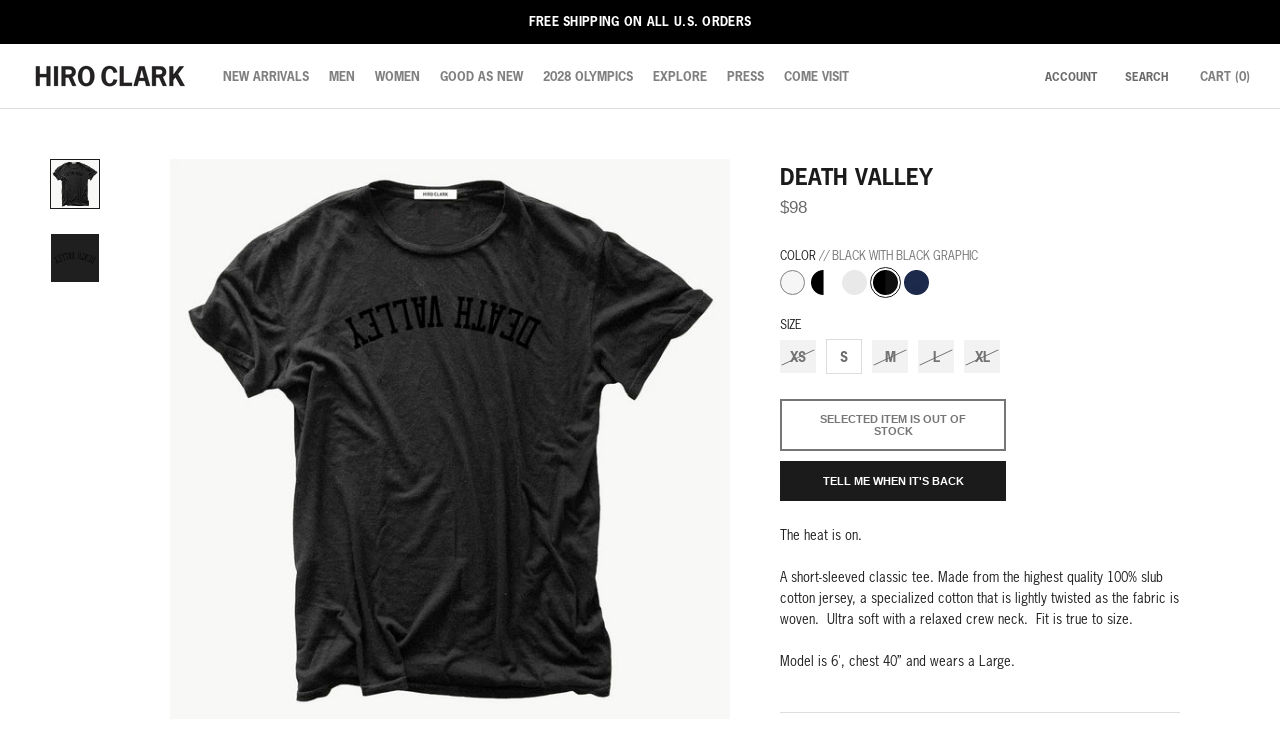

--- FILE ---
content_type: text/html; charset=utf-8
request_url: https://www.hiroclark.com/collections/scorcher/products/death-valley-t-shirt?variant=44723674808552
body_size: 85452
content:
<!doctype html>
<!--[if lt IE 7]>      <html class="no-js lt-ie10 lt-ie9 lt-ie8 lt-ie7 ie6"> <![endif]-->
<!--[if IE 7]>         <html class="no-js lt-ie10 lt-ie9 lt-ie8 ie7"> <![endif]-->
<!--[if IE 8]>         <html class="no-js lt-ie10 lt-ie9 ie8"> <![endif]-->
<!--[if IE 9]>         <html class="no-js lt-ie10 ie9"> <![endif]-->
<!--[if gt IE 9]><!--> <html class="no-js"> <!--<![endif]-->
  <head>
	
	

	
	
	

	
	



    <meta charset="utf-8"> 
    <meta http-equiv="X-UA-Compatible" content="IE=edge,chrome=1">
    <meta name="viewport" content="width=device-width, initial-scale=1.0, height=device-height, minimum-scale=1.0, maximum-scale=1.0">
    <meta name="theme-color" content="">
<!-- Google Tag Manager -->
<script>(function(w,d,s,l,i){w[l]=w[l]||[];w[l].push({'gtm.start':
new Date().getTime(),event:'gtm.js'});var f=d.getElementsByTagName(s)[0],
j=d.createElement(s),dl=l!='dataLayer'?'&l='+l:'';j.async=true;j.src=
'https://www.googletagmanager.com/gtm.js?id='+i+dl;f.parentNode.insertBefore(j,f);
})(window,document,'script','dataLayer','GTM-PHBWVZXK');</script>
<!-- End Google Tag Manager -->
<!-- Google tag (gtag.js) -->
<script async src="https://www.googletagmanager.com/gtag/js?id=AW-11035058455"></script>
<script>
  window.dataLayer = window.dataLayer || [];
  function gtag(){dataLayer.push(arguments);}
  gtag('js', new Date());

  gtag('config', 'AW-11035058455');
</script>


    <title>
      HIRO CLARK - DEATH VALLEY T-SHIRT &ndash; Hiro Clark
    </title>

    <link rel="stylesheet" href="https://cdnjs.cloudflare.com/ajax/libs/slick-carousel/1.8.1/slick-theme.min.css" referrerpolicy="no-referrer" />
    <link rel="stylesheet" href="https://cdnjs.cloudflare.com/ajax/libs/slick-carousel/1.8.1/slick.min.css" referrerpolicy="no-referrer" /><meta name="description" content="Go somewhere to dry out. A short-sleeved classic tee. Made from the highest quality 100% slub cotton jersey."><link rel="canonical" href="https://www.hiroclark.com/products/death-valley-t-shirt"><link rel="shortcut icon" href="//www.hiroclark.com/cdn/shop/files/Favicon_96x.jpg?v=1624377466" type="image/png"><meta property="og:type" content="product">
  <meta property="og:title" content="Death Valley"><meta property="og:image" content="http://www.hiroclark.com/cdn/shop/products/death-valley-white-slub.jpg?v=1762764531">
    <meta property="og:image:secure_url" content="https://www.hiroclark.com/cdn/shop/products/death-valley-white-slub.jpg?v=1762764531">
    <meta property="og:image:width" content="1000">
    <meta property="og:image:height" content="1000"><meta property="product:price:amount" content="98.00">
  <meta property="product:price:currency" content="USD"><meta property="og:description" content="Go somewhere to dry out. A short-sleeved classic tee. Made from the highest quality 100% slub cotton jersey."><meta property="og:url" content="https://www.hiroclark.com/products/death-valley-t-shirt">
<meta property="og:site_name" content="Hiro Clark"><meta name="twitter:card" content="summary"><meta name="twitter:title" content="Death Valley">
  <meta name="twitter:description" content="The heat is on. 
A short-sleeved classic tee. Made from the highest quality 100% slub cotton jersey, a specialized cotton that is lightly twisted as the fabric is woven.  Ultra soft with a relaxed crew neck.  Fit is true to size.
Model is 6&#39;, chest 40” and wears a Large.">
  <meta name="twitter:image" content="https://www.hiroclark.com/cdn/shop/products/death-valley-white-slub_600x600_crop_center.jpg?v=1762764531">
    <style>
  
  

  
  
  

  :root {
    --heading-font-family : Helvetica, Arial, sans-serif;
    --heading-font-weight : 400;
    --heading-font-style  : normal;

    --text-font-family : Helvetica, Arial, sans-serif;
    --text-font-weight : 400;
    --text-font-style  : normal;

    --base-text-font-size   : 15px;
    --default-text-font-size: 14px;--background          : #ffffff;
    --background-rgb      : 255, 255, 255;
    --light-background    : #ffffff;
    --light-background-rgb: 255, 255, 255;
    --heading-color       : #1c1b1b;
    --text-color          : #1c1b1b;
    --text-color-rgb      : 28, 27, 27;
    --text-color-light    : #6a6a6a;
    --text-color-light-rgb: 106, 106, 106;
    --link-color          : #6a6a6a;
    --link-color-rgb      : 106, 106, 106;
    --border-color        : #dddddd;
    --border-color-rgb    : 221, 221, 221;

    --button-background    : #1c1b1b;
    --button-background-rgb: 28, 27, 27;
    --button-text-color    : #000000;

    --header-background       : #ffffff;
    --header-heading-color    : #1c1b1b;
    --header-light-text-color : #6a6a6a;
    --header-border-color     : #dddddd;

    --footer-background    : #ffffff;
    --footer-text-color    : #6a6a6a;
    --footer-heading-color : #1c1b1b;
    --footer-border-color  : #e9e9e9;

    --navigation-background      : #ffffff;
    --navigation-background-rgb  : 255, 255, 255;
    --navigation-text-color      : #919191;
    --navigation-text-color-light: rgba(145, 145, 145, 0.5);
    --navigation-border-color    : rgba(145, 145, 145, 0.25);

    --newsletter-popup-background     : #1c1b1b;
    --newsletter-popup-text-color     : #ffffff;
    --newsletter-popup-text-color-rgb : 255, 255, 255;

    --secondary-elements-background       : #1c1b1b;
    --secondary-elements-background-rgb   : 28, 27, 27;
    --secondary-elements-text-color       : #ffffff;
    --secondary-elements-text-color-light : rgba(255, 255, 255, 0.5);
    --secondary-elements-border-color     : rgba(255, 255, 255, 0.25);

    --product-sale-price-color    : #f94c43;
    --product-sale-price-color-rgb: 249, 76, 67;

    /* Products */

    --horizontal-spacing-four-products-per-row: 20px;
        --horizontal-spacing-two-products-per-row : 20px;

    --vertical-spacing-four-products-per-row: 40px;
        --vertical-spacing-two-products-per-row : 50px;

    /* Animation */
    --drawer-transition-timing: cubic-bezier(0.645, 0.045, 0.355, 1);
    --header-base-height: 80px; /* We set a default for browsers that do not support CSS variables */

    /* Cursors */
    --cursor-zoom-in-svg    : url(//www.hiroclark.com/cdn/shop/t/110/assets/cursor-zoom-in.svg?v=170532930330058140181766134528);
    --cursor-zoom-in-2x-svg : url(//www.hiroclark.com/cdn/shop/t/110/assets/cursor-zoom-in-2x.svg?v=56685658183649387561766134528);
  }
</style>

<script>
  // IE11 does not have support for CSS variables, so we have to polyfill them
  if (!(((window || {}).CSS || {}).supports && window.CSS.supports('(--a: 0)'))) {
    const script = document.createElement('script');
    script.type = 'text/javascript';
    script.src = 'https://cdn.jsdelivr.net/npm/css-vars-ponyfill@2';
    script.onload = function() {
      cssVars({});
    };

    document.getElementsByTagName('head')[0].appendChild(script);
  }
</script>
  <link href="//www.hiroclark.com/cdn/shop/t/110/assets/globo-custom.css?v=35342864011945418771766134528" rel="stylesheet" type="text/css" media="all" />
    
  


  
  

  <script>
    window.MeteorMenu = window.MeteorMenu || {};

    MeteorMenu.startedLoadingAt = Date.now();

    // Promise polyfill https://github.com/stefanpenner/es6-promise
    !function(t,e){"object"==typeof exports&&"undefined"!=typeof module?module.exports=e():"function"==typeof define&&define.amd?define(e):t.ES6Promise=e()}(this,function(){"use strict";function t(t){var e=typeof t;return null!==t&&("object"===e||"function"===e)}function e(t){return"function"==typeof t}function n(t){B=t}function r(t){G=t}function o(){return function(){return process.nextTick(a)}}function i(){return"undefined"!=typeof z?function(){z(a)}:c()}function s(){var t=0,e=new J(a),n=document.createTextNode("");return e.observe(n,{characterData:!0}),function(){n.data=t=++t%2}}function u(){var t=new MessageChannel;return t.port1.onmessage=a,function(){return t.port2.postMessage(0)}}function c(){var t=setTimeout;return function(){return t(a,1)}}function a(){for(var t=0;t<W;t+=2){var e=V[t],n=V[t+1];e(n),V[t]=void 0,V[t+1]=void 0}W=0}function f(){try{var t=Function("return this")().require("vertx");return z=t.runOnLoop||t.runOnContext,i()}catch(e){return c()}}function l(t,e){var n=this,r=new this.constructor(p);void 0===r[Z]&&O(r);var o=n._state;if(o){var i=arguments[o-1];G(function(){return P(o,r,i,n._result)})}else E(n,r,t,e);return r}function h(t){var e=this;if(t&&"object"==typeof t&&t.constructor===e)return t;var n=new e(p);return g(n,t),n}function p(){}function v(){return new TypeError("You cannot resolve a promise with itself")}function d(){return new TypeError("A promises callback cannot return that same promise.")}function _(t){try{return t.then}catch(e){return nt.error=e,nt}}function y(t,e,n,r){try{t.call(e,n,r)}catch(o){return o}}function m(t,e,n){G(function(t){var r=!1,o=y(n,e,function(n){r||(r=!0,e!==n?g(t,n):S(t,n))},function(e){r||(r=!0,j(t,e))},"Settle: "+(t._label||" unknown promise"));!r&&o&&(r=!0,j(t,o))},t)}function b(t,e){e._state===tt?S(t,e._result):e._state===et?j(t,e._result):E(e,void 0,function(e){return g(t,e)},function(e){return j(t,e)})}function w(t,n,r){n.constructor===t.constructor&&r===l&&n.constructor.resolve===h?b(t,n):r===nt?(j(t,nt.error),nt.error=null):void 0===r?S(t,n):e(r)?m(t,n,r):S(t,n)}function g(e,n){e===n?j(e,v()):t(n)?w(e,n,_(n)):S(e,n)}function A(t){t._onerror&&t._onerror(t._result),T(t)}function S(t,e){t._state===$&&(t._result=e,t._state=tt,0!==t._subscribers.length&&G(T,t))}function j(t,e){t._state===$&&(t._state=et,t._result=e,G(A,t))}function E(t,e,n,r){var o=t._subscribers,i=o.length;t._onerror=null,o[i]=e,o[i+tt]=n,o[i+et]=r,0===i&&t._state&&G(T,t)}function T(t){var e=t._subscribers,n=t._state;if(0!==e.length){for(var r=void 0,o=void 0,i=t._result,s=0;s<e.length;s+=3)r=e[s],o=e[s+n],r?P(n,r,o,i):o(i);t._subscribers.length=0}}function M(t,e){try{return t(e)}catch(n){return nt.error=n,nt}}function P(t,n,r,o){var i=e(r),s=void 0,u=void 0,c=void 0,a=void 0;if(i){if(s=M(r,o),s===nt?(a=!0,u=s.error,s.error=null):c=!0,n===s)return void j(n,d())}else s=o,c=!0;n._state!==$||(i&&c?g(n,s):a?j(n,u):t===tt?S(n,s):t===et&&j(n,s))}function x(t,e){try{e(function(e){g(t,e)},function(e){j(t,e)})}catch(n){j(t,n)}}function C(){return rt++}function O(t){t[Z]=rt++,t._state=void 0,t._result=void 0,t._subscribers=[]}function k(){return new Error("Array Methods must be provided an Array")}function F(t){return new ot(this,t).promise}function Y(t){var e=this;return new e(U(t)?function(n,r){for(var o=t.length,i=0;i<o;i++)e.resolve(t[i]).then(n,r)}:function(t,e){return e(new TypeError("You must pass an array to race."))})}function q(t){var e=this,n=new e(p);return j(n,t),n}function D(){throw new TypeError("You must pass a resolver function as the first argument to the promise constructor")}function K(){throw new TypeError("Failed to construct 'Promise': Please use the 'new' operator, this object constructor cannot be called as a function.")}function L(){var t=void 0;if("undefined"!=typeof global)t=global;else if("undefined"!=typeof self)t=self;else try{t=Function("return this")()}catch(e){throw new Error("polyfill failed because global object is unavailable in this environment")}var n=t.Promise;if(n){var r=null;try{r=Object.prototype.toString.call(n.resolve())}catch(e){}if("[object Promise]"===r&&!n.cast)return}t.Promise=it}var N=void 0;N=Array.isArray?Array.isArray:function(t){return"[object Array]"===Object.prototype.toString.call(t)};var U=N,W=0,z=void 0,B=void 0,G=function(t,e){V[W]=t,V[W+1]=e,W+=2,2===W&&(B?B(a):X())},H="undefined"!=typeof window?window:void 0,I=H||{},J=I.MutationObserver||I.WebKitMutationObserver,Q="undefined"==typeof self&&"undefined"!=typeof process&&"[object process]"==={}.toString.call(process),R="undefined"!=typeof Uint8ClampedArray&&"undefined"!=typeof importScripts&&"undefined"!=typeof MessageChannel,V=new Array(1e3),X=void 0;X=Q?o():J?s():R?u():void 0===H&&"function"==typeof require?f():c();var Z=Math.random().toString(36).substring(2),$=void 0,tt=1,et=2,nt={error:null},rt=0,ot=function(){function t(t,e){this._instanceConstructor=t,this.promise=new t(p),this.promise[Z]||O(this.promise),U(e)?(this.length=e.length,this._remaining=e.length,this._result=new Array(this.length),0===this.length?S(this.promise,this._result):(this.length=this.length||0,this._enumerate(e),0===this._remaining&&S(this.promise,this._result))):j(this.promise,k())}return t.prototype._enumerate=function(t){for(var e=0;this._state===$&&e<t.length;e++)this._eachEntry(t[e],e)},t.prototype._eachEntry=function(t,e){var n=this._instanceConstructor,r=n.resolve;if(r===h){var o=_(t);if(o===l&&t._state!==$)this._settledAt(t._state,e,t._result);else if("function"!=typeof o)this._remaining--,this._result[e]=t;else if(n===it){var i=new n(p);w(i,t,o),this._willSettleAt(i,e)}else this._willSettleAt(new n(function(e){return e(t)}),e)}else this._willSettleAt(r(t),e)},t.prototype._settledAt=function(t,e,n){var r=this.promise;r._state===$&&(this._remaining--,t===et?j(r,n):this._result[e]=n),0===this._remaining&&S(r,this._result)},t.prototype._willSettleAt=function(t,e){var n=this;E(t,void 0,function(t){return n._settledAt(tt,e,t)},function(t){return n._settledAt(et,e,t)})},t}(),it=function(){function t(e){this[Z]=C(),this._result=this._state=void 0,this._subscribers=[],p!==e&&("function"!=typeof e&&D(),this instanceof t?x(this,e):K())}return t.prototype["catch"]=function(t){return this.then(null,t)},t.prototype["finally"]=function(t){var n=this,r=n.constructor;return e(t)?n.then(function(e){return r.resolve(t()).then(function(){return e})},function(e){return r.resolve(t()).then(function(){throw e})}):n.then(t,t)},t}();return it.prototype.then=l,it.all=F,it.race=Y,it.resolve=h,it.reject=q,it._setScheduler=n,it._setAsap=r,it._asap=G,it.polyfill=L,it.Promise=it,it.polyfill(),it});

    // Fetch polyfill https://github.com/developit/unfetch
    self.fetch||(self.fetch=function(e,n){return n=n||{},new Promise(function(t,s){var r=new XMLHttpRequest,o=[],u=[],i={},a=function(){return{ok:2==(r.status/100|0),statusText:r.statusText,status:r.status,url:r.responseURL,text:function(){return Promise.resolve(r.responseText)},json:function(){return Promise.resolve(JSON.parse(r.responseText))},blob:function(){return Promise.resolve(new Blob([r.response]))},clone:a,headers:{keys:function(){return o},entries:function(){return u},get:function(e){return i[e.toLowerCase()]},has:function(e){return e.toLowerCase()in i}}}};for(var c in r.open(n.method||"get",e,!0),r.onload=function(){r.getAllResponseHeaders().replace(/^(.*?):[^\S\n]*([\s\S]*?)$/gm,function(e,n,t){o.push(n=n.toLowerCase()),u.push([n,t]),i[n]=i[n]?i[n]+","+t:t}),t(a())},r.onerror=s,r.withCredentials="include"==n.credentials,n.headers)r.setRequestHeader(c,n.headers[c]);r.send(n.body||null)})});

  
    MeteorMenu.loadData=function(){function e(){return new Promise(function(e){var t=document.createElement("link");t.rel="stylesheet",t.href="//www.hiroclark.com/cdn/shop/t/110/assets/meteor-menu.css?v=92710042867692501381766134528",t.onload=function(){e()},document.head.appendChild(t)})}function t(){window.performance&&1==window.performance.navigation.type?sessionStorage.removeItem(i):window.performance||sessionStorage.removeItem(i)}function n(){return t(),new Promise(function(e,t){function n(t){return MeteorMenu.data=t,e()}var s=r();if(s)return n(s);fetch(a,{credentials:"include"}).then(function(e){return e.text()}).then(function(e){const t=document.createElement("html");t.innerHTML=e;const r=t.querySelector("script#meteor-menu-data");if(!r)throw new Error("[Meteor Mega Menus] Could not find script#meteor-menu-data in async menu data endpoint");const a=JSON.parse(r.textContent);o(a),sessionStorage.setItem(i,JSON.stringify(a)),n(a)})["catch"](function(e){t(e)})})}function r(){var e=sessionStorage.getItem(i);if(e)try{return JSON.parse(e)}catch(t){console.warn("Meteor Mega Menus: Malformed cached menu data, expected a JSON string but instead got:",e),console.warn("If you are seeing this error, please get in touch with us at support@heliumdev.com"),sessionStorage.removeItem(i)}}function o(e){var t=[],n={linklists:function(e){if(!(e instanceof Object))return"linklists must be an Object"}};for(var r in n){var o=e[r],a=n[r](o);a&&t.push({key:r,error:a,value:o})}if(t.length>0)throw console.error("Meteor Mega Menus: Invalid keys detected in menu data",t),new Error("Malformed menu data")}var a="/products?view=meteor&timestamp="+Date.now(),i="meteor:menu_data",s=[e(),n()];Promise.all(s).then(function(){MeteorMenu.loaded=!0,MeteorMenu.dataReady&&MeteorMenu.dataReady()})["catch"](function(e){throw console.error("Meteor Mega Menus: Encountered an error while attempting to fetchMenuData from '"+a+"'"),new Error(e)})},MeteorMenu.loadData();
  

  </script>

  <script type="text/javascript" src="//www.hiroclark.com/cdn/shop/t/110/assets/meteor-menu.js?v=165128778905851105411766134528" async></script>


  <script>window.performance && window.performance.mark && window.performance.mark('shopify.content_for_header.start');</script><meta name="google-site-verification" content="62oxu88SnGny1i4CTM0U0Ijw0O0BhakJVPPFpt0O9Xs">
<meta name="google-site-verification" content="9chopt_ozDZN4I5OhsLRmMBJBY5CBKSMHjemNPTZczE">
<meta id="shopify-digital-wallet" name="shopify-digital-wallet" content="/5422553/digital_wallets/dialog">
<meta name="shopify-checkout-api-token" content="50c75eed0f0475173c30970e378788b2">
<meta id="in-context-paypal-metadata" data-shop-id="5422553" data-venmo-supported="true" data-environment="production" data-locale="en_US" data-paypal-v4="true" data-currency="USD">
<link rel="alternate" hreflang="x-default" href="https://www.hiroclark.com/products/death-valley-t-shirt">
<link rel="alternate" hreflang="en-TH" href="https://www.hiroclark.com/en-th/products/death-valley-t-shirt">
<link rel="alternate" type="application/json+oembed" href="https://www.hiroclark.com/products/death-valley-t-shirt.oembed">
<script async="async" src="/checkouts/internal/preloads.js?locale=en-US"></script>
<link rel="preconnect" href="https://shop.app" crossorigin="anonymous">
<script async="async" src="https://shop.app/checkouts/internal/preloads.js?locale=en-US&shop_id=5422553" crossorigin="anonymous"></script>
<script id="apple-pay-shop-capabilities" type="application/json">{"shopId":5422553,"countryCode":"US","currencyCode":"USD","merchantCapabilities":["supports3DS"],"merchantId":"gid:\/\/shopify\/Shop\/5422553","merchantName":"Hiro Clark","requiredBillingContactFields":["postalAddress","email"],"requiredShippingContactFields":["postalAddress","email"],"shippingType":"shipping","supportedNetworks":["visa","masterCard","amex","discover","elo","jcb"],"total":{"type":"pending","label":"Hiro Clark","amount":"1.00"},"shopifyPaymentsEnabled":true,"supportsSubscriptions":true}</script>
<script id="shopify-features" type="application/json">{"accessToken":"50c75eed0f0475173c30970e378788b2","betas":["rich-media-storefront-analytics"],"domain":"www.hiroclark.com","predictiveSearch":true,"shopId":5422553,"locale":"en"}</script>
<script>var Shopify = Shopify || {};
Shopify.shop = "hiro-clark.myshopify.com";
Shopify.locale = "en";
Shopify.currency = {"active":"USD","rate":"1.0"};
Shopify.country = "US";
Shopify.theme = {"name":"TEST HP 2025-DEC | ITG of Prestige","id":152860295400,"schema_name":"Prestige","schema_version":"4.13.0","theme_store_id":855,"role":"main"};
Shopify.theme.handle = "null";
Shopify.theme.style = {"id":null,"handle":null};
Shopify.cdnHost = "www.hiroclark.com/cdn";
Shopify.routes = Shopify.routes || {};
Shopify.routes.root = "/";</script>
<script type="module">!function(o){(o.Shopify=o.Shopify||{}).modules=!0}(window);</script>
<script>!function(o){function n(){var o=[];function n(){o.push(Array.prototype.slice.apply(arguments))}return n.q=o,n}var t=o.Shopify=o.Shopify||{};t.loadFeatures=n(),t.autoloadFeatures=n()}(window);</script>
<script>
  window.ShopifyPay = window.ShopifyPay || {};
  window.ShopifyPay.apiHost = "shop.app\/pay";
  window.ShopifyPay.redirectState = null;
</script>
<script id="shop-js-analytics" type="application/json">{"pageType":"product"}</script>
<script defer="defer" async type="module" src="//www.hiroclark.com/cdn/shopifycloud/shop-js/modules/v2/client.init-shop-cart-sync_DtuiiIyl.en.esm.js"></script>
<script defer="defer" async type="module" src="//www.hiroclark.com/cdn/shopifycloud/shop-js/modules/v2/chunk.common_CUHEfi5Q.esm.js"></script>
<script type="module">
  await import("//www.hiroclark.com/cdn/shopifycloud/shop-js/modules/v2/client.init-shop-cart-sync_DtuiiIyl.en.esm.js");
await import("//www.hiroclark.com/cdn/shopifycloud/shop-js/modules/v2/chunk.common_CUHEfi5Q.esm.js");

  window.Shopify.SignInWithShop?.initShopCartSync?.({"fedCMEnabled":true,"windoidEnabled":true});

</script>
<script defer="defer" async type="module" src="//www.hiroclark.com/cdn/shopifycloud/shop-js/modules/v2/client.payment-terms_CAtGlQYS.en.esm.js"></script>
<script defer="defer" async type="module" src="//www.hiroclark.com/cdn/shopifycloud/shop-js/modules/v2/chunk.common_CUHEfi5Q.esm.js"></script>
<script defer="defer" async type="module" src="//www.hiroclark.com/cdn/shopifycloud/shop-js/modules/v2/chunk.modal_BewljZkx.esm.js"></script>
<script type="module">
  await import("//www.hiroclark.com/cdn/shopifycloud/shop-js/modules/v2/client.payment-terms_CAtGlQYS.en.esm.js");
await import("//www.hiroclark.com/cdn/shopifycloud/shop-js/modules/v2/chunk.common_CUHEfi5Q.esm.js");
await import("//www.hiroclark.com/cdn/shopifycloud/shop-js/modules/v2/chunk.modal_BewljZkx.esm.js");

  
</script>
<script>
  window.Shopify = window.Shopify || {};
  if (!window.Shopify.featureAssets) window.Shopify.featureAssets = {};
  window.Shopify.featureAssets['shop-js'] = {"shop-cart-sync":["modules/v2/client.shop-cart-sync_DFoTY42P.en.esm.js","modules/v2/chunk.common_CUHEfi5Q.esm.js"],"init-fed-cm":["modules/v2/client.init-fed-cm_D2UNy1i2.en.esm.js","modules/v2/chunk.common_CUHEfi5Q.esm.js"],"init-shop-email-lookup-coordinator":["modules/v2/client.init-shop-email-lookup-coordinator_BQEe2rDt.en.esm.js","modules/v2/chunk.common_CUHEfi5Q.esm.js"],"shop-cash-offers":["modules/v2/client.shop-cash-offers_3CTtReFF.en.esm.js","modules/v2/chunk.common_CUHEfi5Q.esm.js","modules/v2/chunk.modal_BewljZkx.esm.js"],"shop-button":["modules/v2/client.shop-button_C6oxCjDL.en.esm.js","modules/v2/chunk.common_CUHEfi5Q.esm.js"],"init-windoid":["modules/v2/client.init-windoid_5pix8xhK.en.esm.js","modules/v2/chunk.common_CUHEfi5Q.esm.js"],"avatar":["modules/v2/client.avatar_BTnouDA3.en.esm.js"],"init-shop-cart-sync":["modules/v2/client.init-shop-cart-sync_DtuiiIyl.en.esm.js","modules/v2/chunk.common_CUHEfi5Q.esm.js"],"shop-toast-manager":["modules/v2/client.shop-toast-manager_BYv_8cH1.en.esm.js","modules/v2/chunk.common_CUHEfi5Q.esm.js"],"pay-button":["modules/v2/client.pay-button_FnF9EIkY.en.esm.js","modules/v2/chunk.common_CUHEfi5Q.esm.js"],"shop-login-button":["modules/v2/client.shop-login-button_CH1KUpOf.en.esm.js","modules/v2/chunk.common_CUHEfi5Q.esm.js","modules/v2/chunk.modal_BewljZkx.esm.js"],"init-customer-accounts-sign-up":["modules/v2/client.init-customer-accounts-sign-up_aj7QGgYS.en.esm.js","modules/v2/client.shop-login-button_CH1KUpOf.en.esm.js","modules/v2/chunk.common_CUHEfi5Q.esm.js","modules/v2/chunk.modal_BewljZkx.esm.js"],"init-shop-for-new-customer-accounts":["modules/v2/client.init-shop-for-new-customer-accounts_NbnYRf_7.en.esm.js","modules/v2/client.shop-login-button_CH1KUpOf.en.esm.js","modules/v2/chunk.common_CUHEfi5Q.esm.js","modules/v2/chunk.modal_BewljZkx.esm.js"],"init-customer-accounts":["modules/v2/client.init-customer-accounts_ppedhqCH.en.esm.js","modules/v2/client.shop-login-button_CH1KUpOf.en.esm.js","modules/v2/chunk.common_CUHEfi5Q.esm.js","modules/v2/chunk.modal_BewljZkx.esm.js"],"shop-follow-button":["modules/v2/client.shop-follow-button_CMIBBa6u.en.esm.js","modules/v2/chunk.common_CUHEfi5Q.esm.js","modules/v2/chunk.modal_BewljZkx.esm.js"],"lead-capture":["modules/v2/client.lead-capture_But0hIyf.en.esm.js","modules/v2/chunk.common_CUHEfi5Q.esm.js","modules/v2/chunk.modal_BewljZkx.esm.js"],"checkout-modal":["modules/v2/client.checkout-modal_BBxc70dQ.en.esm.js","modules/v2/chunk.common_CUHEfi5Q.esm.js","modules/v2/chunk.modal_BewljZkx.esm.js"],"shop-login":["modules/v2/client.shop-login_hM3Q17Kl.en.esm.js","modules/v2/chunk.common_CUHEfi5Q.esm.js","modules/v2/chunk.modal_BewljZkx.esm.js"],"payment-terms":["modules/v2/client.payment-terms_CAtGlQYS.en.esm.js","modules/v2/chunk.common_CUHEfi5Q.esm.js","modules/v2/chunk.modal_BewljZkx.esm.js"]};
</script>
<script>(function() {
  var isLoaded = false;
  function asyncLoad() {
    if (isLoaded) return;
    isLoaded = true;
    var urls = ["https:\/\/chimpstatic.com\/mcjs-connected\/js\/users\/1ea74a639a8770ed4251b5fc6\/2c3286326275d525f5376fdeb.js?shop=hiro-clark.myshopify.com","\/\/www.powr.io\/powr.js?powr-token=hiro-clark.myshopify.com\u0026external-type=shopify\u0026shop=hiro-clark.myshopify.com","https:\/\/cdn.shopify.com\/s\/files\/1\/0542\/2553\/t\/64\/assets\/verify-meteor-menu.js?meteor_tier=free\u0026shop=hiro-clark.myshopify.com","https:\/\/static.rechargecdn.com\/assets\/js\/widget.min.js?shop=hiro-clark.myshopify.com","https:\/\/gcb-app.herokuapp.com\/get_script\/67bd8f5e166411eeb44c722504aa4d1d.js?v=339981\u0026shop=hiro-clark.myshopify.com","https:\/\/app.kiwisizing.com\/web\/js\/dist\/kiwiSizing\/plugin\/SizingPlugin.prod.js?v=330\u0026shop=hiro-clark.myshopify.com","https:\/\/a.mailmunch.co\/widgets\/site-1053021-07884e0c054fdfd37db5ee61b64ef0bda68ce01f.js?shop=hiro-clark.myshopify.com","https:\/\/cdn-spurit.com\/all-apps\/checker-pz.js?shop=hiro-clark.myshopify.com"];
    for (var i = 0; i < urls.length; i++) {
      var s = document.createElement('script');
      s.type = 'text/javascript';
      s.async = true;
      s.src = urls[i];
      var x = document.getElementsByTagName('script')[0];
      x.parentNode.insertBefore(s, x);
    }
  };
  if(window.attachEvent) {
    window.attachEvent('onload', asyncLoad);
  } else {
    window.addEventListener('load', asyncLoad, false);
  }
})();</script>
<script id="__st">var __st={"a":5422553,"offset":-28800,"reqid":"2e639bea-32b6-41ee-ae96-008b36ea5c96-1766954154","pageurl":"www.hiroclark.com\/collections\/scorcher\/products\/death-valley-t-shirt?variant=44723674808552","u":"630c909d7821","p":"product","rtyp":"product","rid":7657612935400};</script>
<script>window.ShopifyPaypalV4VisibilityTracking = true;</script>
<script id="captcha-bootstrap">!function(){'use strict';const t='contact',e='account',n='new_comment',o=[[t,t],['blogs',n],['comments',n],[t,'customer']],c=[[e,'customer_login'],[e,'guest_login'],[e,'recover_customer_password'],[e,'create_customer']],r=t=>t.map((([t,e])=>`form[action*='/${t}']:not([data-nocaptcha='true']) input[name='form_type'][value='${e}']`)).join(','),a=t=>()=>t?[...document.querySelectorAll(t)].map((t=>t.form)):[];function s(){const t=[...o],e=r(t);return a(e)}const i='password',u='form_key',d=['recaptcha-v3-token','g-recaptcha-response','h-captcha-response',i],f=()=>{try{return window.sessionStorage}catch{return}},m='__shopify_v',_=t=>t.elements[u];function p(t,e,n=!1){try{const o=window.sessionStorage,c=JSON.parse(o.getItem(e)),{data:r}=function(t){const{data:e,action:n}=t;return t[m]||n?{data:e,action:n}:{data:t,action:n}}(c);for(const[e,n]of Object.entries(r))t.elements[e]&&(t.elements[e].value=n);n&&o.removeItem(e)}catch(o){console.error('form repopulation failed',{error:o})}}const l='form_type',E='cptcha';function T(t){t.dataset[E]=!0}const w=window,h=w.document,L='Shopify',v='ce_forms',y='captcha';let A=!1;((t,e)=>{const n=(g='f06e6c50-85a8-45c8-87d0-21a2b65856fe',I='https://cdn.shopify.com/shopifycloud/storefront-forms-hcaptcha/ce_storefront_forms_captcha_hcaptcha.v1.5.2.iife.js',D={infoText:'Protected by hCaptcha',privacyText:'Privacy',termsText:'Terms'},(t,e,n)=>{const o=w[L][v],c=o.bindForm;if(c)return c(t,g,e,D).then(n);var r;o.q.push([[t,g,e,D],n]),r=I,A||(h.body.append(Object.assign(h.createElement('script'),{id:'captcha-provider',async:!0,src:r})),A=!0)});var g,I,D;w[L]=w[L]||{},w[L][v]=w[L][v]||{},w[L][v].q=[],w[L][y]=w[L][y]||{},w[L][y].protect=function(t,e){n(t,void 0,e),T(t)},Object.freeze(w[L][y]),function(t,e,n,w,h,L){const[v,y,A,g]=function(t,e,n){const i=e?o:[],u=t?c:[],d=[...i,...u],f=r(d),m=r(i),_=r(d.filter((([t,e])=>n.includes(e))));return[a(f),a(m),a(_),s()]}(w,h,L),I=t=>{const e=t.target;return e instanceof HTMLFormElement?e:e&&e.form},D=t=>v().includes(t);t.addEventListener('submit',(t=>{const e=I(t);if(!e)return;const n=D(e)&&!e.dataset.hcaptchaBound&&!e.dataset.recaptchaBound,o=_(e),c=g().includes(e)&&(!o||!o.value);(n||c)&&t.preventDefault(),c&&!n&&(function(t){try{if(!f())return;!function(t){const e=f();if(!e)return;const n=_(t);if(!n)return;const o=n.value;o&&e.removeItem(o)}(t);const e=Array.from(Array(32),(()=>Math.random().toString(36)[2])).join('');!function(t,e){_(t)||t.append(Object.assign(document.createElement('input'),{type:'hidden',name:u})),t.elements[u].value=e}(t,e),function(t,e){const n=f();if(!n)return;const o=[...t.querySelectorAll(`input[type='${i}']`)].map((({name:t})=>t)),c=[...d,...o],r={};for(const[a,s]of new FormData(t).entries())c.includes(a)||(r[a]=s);n.setItem(e,JSON.stringify({[m]:1,action:t.action,data:r}))}(t,e)}catch(e){console.error('failed to persist form',e)}}(e),e.submit())}));const S=(t,e)=>{t&&!t.dataset[E]&&(n(t,e.some((e=>e===t))),T(t))};for(const o of['focusin','change'])t.addEventListener(o,(t=>{const e=I(t);D(e)&&S(e,y())}));const B=e.get('form_key'),M=e.get(l),P=B&&M;t.addEventListener('DOMContentLoaded',(()=>{const t=y();if(P)for(const e of t)e.elements[l].value===M&&p(e,B);[...new Set([...A(),...v().filter((t=>'true'===t.dataset.shopifyCaptcha))])].forEach((e=>S(e,t)))}))}(h,new URLSearchParams(w.location.search),n,t,e,['guest_login'])})(!0,!0)}();</script>
<script integrity="sha256-4kQ18oKyAcykRKYeNunJcIwy7WH5gtpwJnB7kiuLZ1E=" data-source-attribution="shopify.loadfeatures" defer="defer" src="//www.hiroclark.com/cdn/shopifycloud/storefront/assets/storefront/load_feature-a0a9edcb.js" crossorigin="anonymous"></script>
<script crossorigin="anonymous" defer="defer" src="//www.hiroclark.com/cdn/shopifycloud/storefront/assets/shopify_pay/storefront-65b4c6d7.js?v=20250812"></script>
<script data-source-attribution="shopify.dynamic_checkout.dynamic.init">var Shopify=Shopify||{};Shopify.PaymentButton=Shopify.PaymentButton||{isStorefrontPortableWallets:!0,init:function(){window.Shopify.PaymentButton.init=function(){};var t=document.createElement("script");t.src="https://www.hiroclark.com/cdn/shopifycloud/portable-wallets/latest/portable-wallets.en.js",t.type="module",document.head.appendChild(t)}};
</script>
<script data-source-attribution="shopify.dynamic_checkout.buyer_consent">
  function portableWalletsHideBuyerConsent(e){var t=document.getElementById("shopify-buyer-consent"),n=document.getElementById("shopify-subscription-policy-button");t&&n&&(t.classList.add("hidden"),t.setAttribute("aria-hidden","true"),n.removeEventListener("click",e))}function portableWalletsShowBuyerConsent(e){var t=document.getElementById("shopify-buyer-consent"),n=document.getElementById("shopify-subscription-policy-button");t&&n&&(t.classList.remove("hidden"),t.removeAttribute("aria-hidden"),n.addEventListener("click",e))}window.Shopify?.PaymentButton&&(window.Shopify.PaymentButton.hideBuyerConsent=portableWalletsHideBuyerConsent,window.Shopify.PaymentButton.showBuyerConsent=portableWalletsShowBuyerConsent);
</script>
<script data-source-attribution="shopify.dynamic_checkout.cart.bootstrap">document.addEventListener("DOMContentLoaded",(function(){function t(){return document.querySelector("shopify-accelerated-checkout-cart, shopify-accelerated-checkout")}if(t())Shopify.PaymentButton.init();else{new MutationObserver((function(e,n){t()&&(Shopify.PaymentButton.init(),n.disconnect())})).observe(document.body,{childList:!0,subtree:!0})}}));
</script>
<link id="shopify-accelerated-checkout-styles" rel="stylesheet" media="screen" href="https://www.hiroclark.com/cdn/shopifycloud/portable-wallets/latest/accelerated-checkout-backwards-compat.css" crossorigin="anonymous">
<style id="shopify-accelerated-checkout-cart">
        #shopify-buyer-consent {
  margin-top: 1em;
  display: inline-block;
  width: 100%;
}

#shopify-buyer-consent.hidden {
  display: none;
}

#shopify-subscription-policy-button {
  background: none;
  border: none;
  padding: 0;
  text-decoration: underline;
  font-size: inherit;
  cursor: pointer;
}

#shopify-subscription-policy-button::before {
  box-shadow: none;
}

      </style>

<script>window.performance && window.performance.mark && window.performance.mark('shopify.content_for_header.end');</script>

   <script src="https://ajax.googleapis.com/ajax/libs/jquery/3.5.1/jquery.min.js"></script>
   <script src="https://cdnjs.cloudflare.com/ajax/libs/slick-carousel/1.8.1/slick.min.js"  referrerpolicy="no-referrer"></script>
    
    <link rel="stylesheet" href="//www.hiroclark.com/cdn/shop/t/110/assets/theme.css?v=149506764525527094241766134528">
    <link rel="stylesheet" href="https://cdnjs.cloudflare.com/ajax/libs/Swiper/4.2.0/css/swiper.css">


    <script>// This allows to expose several variables to the global scope, to be used in scripts
      window.theme = {
        pageType: "product",
        moneyFormat: "${{amount}}",
        moneyWithCurrencyFormat: "$ {{amount}} USD",
        productImageSize: "square",
        searchMode: "product",
        showPageTransition: false,
        showElementStaggering: true,
        showImageZooming: false
      };

      window.routes = {
        rootUrl: "\/",
        rootUrlWithoutSlash: '',
        cartUrl: "\/cart",
        cartAddUrl: "\/cart\/add",
        cartChangeUrl: "\/cart\/change",
        searchUrl: "\/search",
        productRecommendationsUrl: "\/recommendations\/products"
      };

      window.languages = {
        cartAddNote: "Add Order Note",
        cartEditNote: "Edit Order Note",
        productImageLoadingError: "This image could not be loaded. Please try to reload the page.",
        productFormAddToCart: "Add to cart",
        productFormUnavailable: "Unavailable",
        productFormSoldOut: "SELECTED ITEM IS OUT OF STOCK",
        shippingEstimatorOneResult: "1 option available:",
        shippingEstimatorMoreResults: "{{count}} options available:",
        shippingEstimatorNoResults: "No shipping could be found"
      };

      window.lazySizesConfig = {
        loadHidden: false,
        hFac: 0.5,
        expFactor: 2,
        ricTimeout: 150,
        lazyClass: 'Image--lazyLoad',
        loadingClass: 'Image--lazyLoading',
        loadedClass: 'Image--lazyLoaded'
      };

      document.documentElement.className = document.documentElement.className.replace('no-js', 'js');
      document.documentElement.style.setProperty('--window-height', window.innerHeight + 'px');

      // We do a quick detection of some features (we could use Modernizr but for so little...)
      (function() {
        document.documentElement.className += ((window.CSS && window.CSS.supports('(position: sticky) or (position: -webkit-sticky)')) ? ' supports-sticky' : ' no-supports-sticky');
        document.documentElement.className += (window.matchMedia('(-moz-touch-enabled: 1), (hover: none)')).matches ? ' no-supports-hover' : ' supports-hover';
      }());
    </script>

    <script src="//www.hiroclark.com/cdn/shop/t/110/assets/lazysizes.min.js?v=174358363404432586981766134528" async></script><script src="https://polyfill-fastly.net/v3/polyfill.min.js?unknown=polyfill&features=fetch,Element.prototype.closest,Element.prototype.remove,Element.prototype.classList,Array.prototype.includes,Array.prototype.fill,Object.assign,CustomEvent,IntersectionObserver,IntersectionObserverEntry,URL" defer></script>
    <script src="//www.hiroclark.com/cdn/shop/t/110/assets/libs.min.js?v=26178543184394469741766134528" defer></script>
    <script src="//www.hiroclark.com/cdn/shop/t/110/assets/theme.js?v=104154196898638761351766134528" defer></script>
    <script src="//www.hiroclark.com/cdn/shop/t/110/assets/custom.js?v=45868096460770937851766134528" defer></script>
    <script src="//www.hiroclark.com/cdn/shop/t/110/assets/jquery-1.9.min.js?v=160689307036191881331766134528" type="text/javascript"></script>
    <script src="//www.hiroclark.com/cdn/shopifycloud/storefront/assets/themes_support/option_selection-b017cd28.js" type="text/javascript"></script>
    <script src="https://ajax.googleapis.com/ajax/libs/jquery/3.5.1/jquery.min.js"></script>
    <script src="https://cdnjs.cloudflare.com/ajax/libs/slick-carousel/1.8.1/slick.min.js"  referrerpolicy="no-referrer"></script>
    <script src="//www.hiroclark.com/cdn/shop/t/110/assets/shoppable-lookbook.js?v=6421268319962736231766134528" defer></script>
    <script src="https://cdnjs.cloudflare.com/ajax/libs/Swiper/4.2.0/js/swiper.js"></script>

    <script>
      (function () {
        window.onpageshow = function() {
          if (window.theme.showPageTransition) {
            var pageTransition = document.querySelector('.PageTransition');

            if (pageTransition) {
              pageTransition.style.visibility = 'visible';
              pageTransition.style.opacity = '0';
            }
          }

          // When the page is loaded from the cache, we have to reload the cart content
          document.documentElement.dispatchEvent(new CustomEvent('cart:refresh', {
            bubbles: true
          }));
        };
      })();
     
    </script>

    
  <script type="application/ld+json">
  {
    "@context": "http://schema.org",
    "@type": "Product",
    "offers": [{
          "@type": "Offer",
          "name": "White \/ X-Small",
          "availability":"https://schema.org/InStock",
          "price": 98.0,
          "priceCurrency": "USD",
          "priceValidUntil": "2026-01-07","sku": "DEATHVALLEY-WHITE-XS","url": "/products/death-valley-t-shirt?variant=42769261691112"
        },
{
          "@type": "Offer",
          "name": "White \/ Small",
          "availability":"https://schema.org/InStock",
          "price": 98.0,
          "priceCurrency": "USD",
          "priceValidUntil": "2026-01-07","sku": "DEATHVALLEY-WHITE-S","url": "/products/death-valley-t-shirt?variant=42769261723880"
        },
{
          "@type": "Offer",
          "name": "White \/ Medium",
          "availability":"https://schema.org/InStock",
          "price": 98.0,
          "priceCurrency": "USD",
          "priceValidUntil": "2026-01-07","sku": "DEATHVALLEY-WHITE-M","url": "/products/death-valley-t-shirt?variant=42769261756648"
        },
{
          "@type": "Offer",
          "name": "White \/ Large",
          "availability":"https://schema.org/OutOfStock",
          "price": 98.0,
          "priceCurrency": "USD",
          "priceValidUntil": "2026-01-07","sku": "DEATHVALLEY-WHITE-L","url": "/products/death-valley-t-shirt?variant=42769261789416"
        },
{
          "@type": "Offer",
          "name": "White \/ X-Large",
          "availability":"https://schema.org/OutOfStock",
          "price": 98.0,
          "priceCurrency": "USD",
          "priceValidUntil": "2026-01-07","sku": "DEATHVALLEY-WHITE-XL","url": "/products/death-valley-t-shirt?variant=42769261822184"
        },
{
          "@type": "Offer",
          "name": "Black with white graphic \/ X-Small",
          "availability":"https://schema.org/InStock",
          "price": 98.0,
          "priceCurrency": "USD",
          "priceValidUntil": "2026-01-07","sku": "DEATHVALLEY-BLACKWITHWHITEGRAPHIC-XS","url": "/products/death-valley-t-shirt?variant=42769261527272"
        },
{
          "@type": "Offer",
          "name": "Black with white graphic \/ Small",
          "availability":"https://schema.org/InStock",
          "price": 98.0,
          "priceCurrency": "USD",
          "priceValidUntil": "2026-01-07","sku": "DEATHVALLEY-BLACKWITHWHITEGRAPHIC-S","url": "/products/death-valley-t-shirt?variant=42769261560040"
        },
{
          "@type": "Offer",
          "name": "Black with white graphic \/ Medium",
          "availability":"https://schema.org/InStock",
          "price": 98.0,
          "priceCurrency": "USD",
          "priceValidUntil": "2026-01-07","sku": "DEATHVALLEY-BLACKWITHWHITEGRAPHIC-M","url": "/products/death-valley-t-shirt?variant=42769261592808"
        },
{
          "@type": "Offer",
          "name": "Black with white graphic \/ Large",
          "availability":"https://schema.org/OutOfStock",
          "price": 98.0,
          "priceCurrency": "USD",
          "priceValidUntil": "2026-01-07","sku": "DEATHVALLEY-BLACKWITHWHITEGRAPHIC-L","url": "/products/death-valley-t-shirt?variant=42769261625576"
        },
{
          "@type": "Offer",
          "name": "Black with white graphic \/ X-Large",
          "availability":"https://schema.org/OutOfStock",
          "price": 98.0,
          "priceCurrency": "USD",
          "priceValidUntil": "2026-01-07","sku": "DEATHVALLEY-BLACKWITHWHITEGRAPHIC-XL","url": "/products/death-valley-t-shirt?variant=42769261658344"
        },
{
          "@type": "Offer",
          "name": "Grey \/ X-Small",
          "availability":"https://schema.org/InStock",
          "price": 98.0,
          "priceCurrency": "USD",
          "priceValidUntil": "2026-01-07","sku": "DEATHVALLEY-GREY-XS","url": "/products/death-valley-t-shirt?variant=42769261854952"
        },
{
          "@type": "Offer",
          "name": "Grey \/ Small",
          "availability":"https://schema.org/InStock",
          "price": 98.0,
          "priceCurrency": "USD",
          "priceValidUntil": "2026-01-07","sku": "DEATHVALLEY-GREY-S","url": "/products/death-valley-t-shirt?variant=42769261887720"
        },
{
          "@type": "Offer",
          "name": "Grey \/ Medium",
          "availability":"https://schema.org/InStock",
          "price": 98.0,
          "priceCurrency": "USD",
          "priceValidUntil": "2026-01-07","sku": "DEATHVALLEY-GREY-M","url": "/products/death-valley-t-shirt?variant=42769261920488"
        },
{
          "@type": "Offer",
          "name": "Grey \/ Large",
          "availability":"https://schema.org/OutOfStock",
          "price": 98.0,
          "priceCurrency": "USD",
          "priceValidUntil": "2026-01-07","sku": "DEATHVALLEY-GREY-L","url": "/products/death-valley-t-shirt?variant=42769261953256"
        },
{
          "@type": "Offer",
          "name": "Grey \/ X-Large",
          "availability":"https://schema.org/OutOfStock",
          "price": 98.0,
          "priceCurrency": "USD",
          "priceValidUntil": "2026-01-07","sku": "DEATHVALLEY-GREY-XL","url": "/products/death-valley-t-shirt?variant=42769261986024"
        },
{
          "@type": "Offer",
          "name": "Black with black graphic \/ X-Small",
          "availability":"https://schema.org/OutOfStock",
          "price": 98.0,
          "priceCurrency": "USD",
          "priceValidUntil": "2026-01-07","sku": "DEATHVALLEY-BLACKWITHBLACKGRAPHIC-XS","url": "/products/death-valley-t-shirt?variant=44723674808552"
        },
{
          "@type": "Offer",
          "name": "Black with black graphic \/ Small",
          "availability":"https://schema.org/InStock",
          "price": 98.0,
          "priceCurrency": "USD",
          "priceValidUntil": "2026-01-07","sku": "DEATHVALLEY-BLACKWITHBLACKGRAPHIC-S","url": "/products/death-valley-t-shirt?variant=44723674841320"
        },
{
          "@type": "Offer",
          "name": "Black with black graphic \/ Medium",
          "availability":"https://schema.org/OutOfStock",
          "price": 98.0,
          "priceCurrency": "USD",
          "priceValidUntil": "2026-01-07","sku": "DEATHVALLEY-BLACKWITHBLACKGRAPHIC-M","url": "/products/death-valley-t-shirt?variant=44723674874088"
        },
{
          "@type": "Offer",
          "name": "Black with black graphic \/ Large",
          "availability":"https://schema.org/OutOfStock",
          "price": 98.0,
          "priceCurrency": "USD",
          "priceValidUntil": "2026-01-07","sku": "DEATHVALLEY-BLACKWITHBLACKGRAPHIC-L","url": "/products/death-valley-t-shirt?variant=44723674906856"
        },
{
          "@type": "Offer",
          "name": "Black with black graphic \/ X-Large",
          "availability":"https://schema.org/OutOfStock",
          "price": 98.0,
          "priceCurrency": "USD",
          "priceValidUntil": "2026-01-07","sku": "DEATHVALLEY-BLACKWITHBLACKGRAPHIC-XL","url": "/products/death-valley-t-shirt?variant=44723674939624"
        },
{
          "@type": "Offer",
          "name": "Navy \/ X-Small",
          "availability":"https://schema.org/InStock",
          "price": 98.0,
          "priceCurrency": "USD",
          "priceValidUntil": "2026-01-07","sku": "DEATHVALLEY-NAVY-XS","url": "/products/death-valley-t-shirt?variant=42769262018792"
        },
{
          "@type": "Offer",
          "name": "Navy \/ Small",
          "availability":"https://schema.org/InStock",
          "price": 98.0,
          "priceCurrency": "USD",
          "priceValidUntil": "2026-01-07","sku": "DEATHVALLEY-NAVY-S","url": "/products/death-valley-t-shirt?variant=42769262051560"
        },
{
          "@type": "Offer",
          "name": "Navy \/ Medium",
          "availability":"https://schema.org/InStock",
          "price": 98.0,
          "priceCurrency": "USD",
          "priceValidUntil": "2026-01-07","sku": "DEATHVALLEY-NAVY-M","url": "/products/death-valley-t-shirt?variant=42769262084328"
        },
{
          "@type": "Offer",
          "name": "Navy \/ Large",
          "availability":"https://schema.org/OutOfStock",
          "price": 98.0,
          "priceCurrency": "USD",
          "priceValidUntil": "2026-01-07","sku": "DEATHVALLEY-NAVY-L","url": "/products/death-valley-t-shirt?variant=42769262117096"
        },
{
          "@type": "Offer",
          "name": "Navy \/ X-Large",
          "availability":"https://schema.org/OutOfStock",
          "price": 98.0,
          "priceCurrency": "USD",
          "priceValidUntil": "2026-01-07","sku": "DEATHVALLEY-NAVY-XL","url": "/products/death-valley-t-shirt?variant=42769262149864"
        }
],
    "brand": {
      "name": "Hiro Clark"
    },
    "name": "Death Valley",
    "description": "The heat is on. \nA short-sleeved classic tee. Made from the highest quality 100% slub cotton jersey, a specialized cotton that is lightly twisted as the fabric is woven.  Ultra soft with a relaxed crew neck.  Fit is true to size.\nModel is 6', chest 40” and wears a Large.",
    "category": "T-Shirt",
    "url": "/products/death-valley-t-shirt",
    "sku": "DEATHVALLEY-BLACKWITHBLACKGRAPHIC-XS",
    "image": {
      "@type": "ImageObject",
      "url": "https://www.hiroclark.com/cdn/shop/products/death-valley-white-slub_1024x.jpg?v=1762764531",
      "image": "https://www.hiroclark.com/cdn/shop/products/death-valley-white-slub_1024x.jpg?v=1762764531",
      "name": "#color_white",
      "width": "1024",
      "height": "1024"
    }
  }
  </script>



  <script type="application/ld+json">
  {
    "@context": "http://schema.org",
    "@type": "BreadcrumbList",
  "itemListElement": [{
      "@type": "ListItem",
      "position": 1,
      "name": "Translation missing: en.general.breadcrumb.home",
      "item": "https://www.hiroclark.com"
    },{
          "@type": "ListItem",
          "position": 2,
          "name": "SCORCHER",
          "item": "https://www.hiroclark.com/collections/scorcher"
        }, {
          "@type": "ListItem",
          "position": 3,
          "name": "Death Valley",
          "item": "https://www.hiroclark.com/collections/scorcher/products/death-valley-t-shirt"
        }]
  }
  </script>


    <script type="text/javascript"
        src="https://cdn.jsdelivr.net/npm/@emailjs/browser@4/dist/email.min.js">
    </script>
    <script type="text/javascript">
       (function(){
          emailjs.init({
            publicKey: "GgHdhaY4ZrJLfbyv9",
          });
       })();
    </script>
<link rel="stylesheet" href="https://use.typekit.net/prt5xpn.css">
  <!-- BEGIN app block: shopify://apps/pandectes-gdpr/blocks/banner/58c0baa2-6cc1-480c-9ea6-38d6d559556a -->
  
  <script>
    
      window.PandectesSettings = {"store":{"id":5422553,"plan":"basic","theme":"New Test of LIVE 2025-FEB21  | ITG of Prestige AGS","primaryLocale":"en","adminMode":false,"headless":false,"storefrontRootDomain":"","checkoutRootDomain":"","storefrontAccessToken":""},"tsPublished":1750085867,"declaration":{"showPurpose":false,"showProvider":false,"showDateGenerated":true},"language":{"unpublished":[],"languageMode":"Single","fallbackLanguage":"en","languageDetection":"browser","languagesSupported":[]},"texts":{"managed":{"headerText":{"en":"We respect your privacy"},"consentText":{"en":"This website uses cookies to ensure you get the best experience."},"linkText":{"en":"Learn more"},"imprintText":{"en":"Imprint"},"googleLinkText":{"en":"Google's Privacy Terms"},"allowButtonText":{"en":"Accept"},"denyButtonText":{"en":"Decline"},"dismissButtonText":{"en":"Ok"},"leaveSiteButtonText":{"en":"Leave this site"},"preferencesButtonText":{"en":"Preferences"},"cookiePolicyText":{"en":"Cookie policy"},"preferencesPopupTitleText":{"en":"Manage consent preferences"},"preferencesPopupIntroText":{"en":"We use cookies to optimize website functionality, analyze the performance, and provide personalized experience to you. Some cookies are essential to make the website operate and function correctly. Those cookies cannot be disabled. In this window you can manage your preference of cookies."},"preferencesPopupSaveButtonText":{"en":"Save preferences"},"preferencesPopupCloseButtonText":{"en":"Close"},"preferencesPopupAcceptAllButtonText":{"en":"Accept all"},"preferencesPopupRejectAllButtonText":{"en":"Reject all"},"cookiesDetailsText":{"en":"Cookies details"},"preferencesPopupAlwaysAllowedText":{"en":"Always allowed"},"accessSectionParagraphText":{"en":"You have the right to request access to your data at any time."},"accessSectionTitleText":{"en":"Data portability"},"accessSectionAccountInfoActionText":{"en":"Personal data"},"accessSectionDownloadReportActionText":{"en":"Request export"},"accessSectionGDPRRequestsActionText":{"en":"Data subject requests"},"accessSectionOrdersRecordsActionText":{"en":"Orders"},"rectificationSectionParagraphText":{"en":"You have the right to request your data to be updated whenever you think it is appropriate."},"rectificationSectionTitleText":{"en":"Data Rectification"},"rectificationCommentPlaceholder":{"en":"Describe what you want to be updated"},"rectificationCommentValidationError":{"en":"Comment is required"},"rectificationSectionEditAccountActionText":{"en":"Request an update"},"erasureSectionTitleText":{"en":"Right to be forgotten"},"erasureSectionParagraphText":{"en":"You have the right to ask all your data to be erased. After that, you will no longer be able to access your account."},"erasureSectionRequestDeletionActionText":{"en":"Request personal data deletion"},"consentDate":{"en":"Consent date"},"consentId":{"en":"Consent ID"},"consentSectionChangeConsentActionText":{"en":"Change consent preference"},"consentSectionConsentedText":{"en":"You consented to the cookies policy of this website on"},"consentSectionNoConsentText":{"en":"You have not consented to the cookies policy of this website."},"consentSectionTitleText":{"en":"Your cookie consent"},"consentStatus":{"en":"Consent preference"},"confirmationFailureMessage":{"en":"Your request was not verified. Please try again and if problem persists, contact store owner for assistance"},"confirmationFailureTitle":{"en":"A problem occurred"},"confirmationSuccessMessage":{"en":"We will soon get back to you as to your request."},"confirmationSuccessTitle":{"en":"Your request is verified"},"guestsSupportEmailFailureMessage":{"en":"Your request was not submitted. Please try again and if problem persists, contact store owner for assistance."},"guestsSupportEmailFailureTitle":{"en":"A problem occurred"},"guestsSupportEmailPlaceholder":{"en":"E-mail address"},"guestsSupportEmailSuccessMessage":{"en":"If you are registered as a customer of this store, you will soon receive an email with instructions on how to proceed."},"guestsSupportEmailSuccessTitle":{"en":"Thank you for your request"},"guestsSupportEmailValidationError":{"en":"Email is not valid"},"guestsSupportInfoText":{"en":"Please login with your customer account to further proceed."},"submitButton":{"en":"Submit"},"submittingButton":{"en":"Submitting..."},"cancelButton":{"en":"Cancel"},"declIntroText":{"en":"We use cookies to optimize website functionality, analyze the performance, and provide personalized experience to you. Some cookies are essential to make the website operate and function correctly. Those cookies cannot be disabled. In this window you can manage your preference of cookies."},"declName":{"en":"Name"},"declPurpose":{"en":"Purpose"},"declType":{"en":"Type"},"declRetention":{"en":"Retention"},"declProvider":{"en":"Provider"},"declFirstParty":{"en":"First-party"},"declThirdParty":{"en":"Third-party"},"declSeconds":{"en":"seconds"},"declMinutes":{"en":"minutes"},"declHours":{"en":"hours"},"declDays":{"en":"days"},"declMonths":{"en":"months"},"declYears":{"en":"years"},"declSession":{"en":"Session"},"declDomain":{"en":"Domain"},"declPath":{"en":"Path"}},"categories":{"strictlyNecessaryCookiesTitleText":{"en":"Strictly necessary cookies"},"strictlyNecessaryCookiesDescriptionText":{"en":"These cookies are essential in order to enable you to move around the website and use its features, such as accessing secure areas of the website. The website cannot function properly without these cookies."},"functionalityCookiesTitleText":{"en":"Functional cookies"},"functionalityCookiesDescriptionText":{"en":"These cookies enable the site to provide enhanced functionality and personalisation. They may be set by us or by third party providers whose services we have added to our pages. If you do not allow these cookies then some or all of these services may not function properly."},"performanceCookiesTitleText":{"en":"Performance cookies"},"performanceCookiesDescriptionText":{"en":"These cookies enable us to monitor and improve the performance of our website. For example, they allow us to count visits, identify traffic sources and see which parts of the site are most popular."},"targetingCookiesTitleText":{"en":"Targeting cookies"},"targetingCookiesDescriptionText":{"en":"These cookies may be set through our site by our advertising partners. They may be used by those companies to build a profile of your interests and show you relevant adverts on other sites.    They do not store directly personal information, but are based on uniquely identifying your browser and internet device. If you do not allow these cookies, you will experience less targeted advertising."},"unclassifiedCookiesTitleText":{"en":"Unclassified cookies"},"unclassifiedCookiesDescriptionText":{"en":"Unclassified cookies are cookies that we are in the process of classifying, together with the providers of individual cookies."}},"auto":{}},"library":{"previewMode":false,"fadeInTimeout":0,"defaultBlocked":7,"showLink":true,"showImprintLink":false,"showGoogleLink":false,"enabled":true,"cookie":{"expiryDays":365,"secure":true},"dismissOnScroll":false,"dismissOnWindowClick":false,"dismissOnTimeout":false,"palette":{"popup":{"background":"#0000003C","backgroundForCalculations":{"a":0.235,"b":0,"g":0,"r":0},"text":"#FFFFFF"},"button":{"background":"transparent","backgroundForCalculations":{"a":1,"b":255,"g":255,"r":255},"text":"#FFFFFF","textForCalculation":{"a":1,"b":255,"g":255,"r":255},"border":"#FFFFFF"}},"content":{"href":"https://hiro-clark.myshopify.com/policies/privacy-policy","imprintHref":"/","close":"&#10005;","target":"","logo":"<img class=\"cc-banner-logo\" style=\"max-height: 29px;\" src=\"https://hiro-clark.myshopify.com/cdn/shop/files/pandectes-banner-logo.png\" alt=\"Cookie banner\" />"},"window":"<div role=\"dialog\" aria-label=\"cookieconsent\" aria-describedby=\"cookieconsent:desc\" id=\"pandectes-banner\" class=\"cc-window-wrapper cc-bottom-wrapper\"><div class=\"pd-cookie-banner-window cc-window {{classes}}\"><!--googleoff: all-->{{children}}<!--googleon: all--></div></div>","compliance":{"opt-both":"<div class=\"cc-compliance cc-highlight\">{{deny}}{{allow}}</div>"},"type":"opt-both","layouts":{"basic":"{{logo}}{{messagelink}}{{compliance}}{{close}}"},"position":"bottom","theme":"wired","revokable":true,"animateRevokable":false,"revokableReset":false,"revokableLogoUrl":"https://hiro-clark.myshopify.com/cdn/shop/files/pandectes-reopen-logo.png","revokablePlacement":"bottom-left","revokableMarginHorizontal":15,"revokableMarginVertical":15,"static":false,"autoAttach":true,"hasTransition":true,"blacklistPage":[""],"elements":{"close":"<button aria-label=\"Close cookie banner\" type=\"button\" class=\"cc-close\">{{close}}</button>","dismiss":"<button type=\"button\" class=\"cc-btn cc-btn-decision cc-dismiss\">{{dismiss}}</button>","allow":"<button type=\"button\" class=\"cc-btn cc-btn-decision cc-allow\">{{allow}}</button>","deny":"<button type=\"button\" class=\"cc-btn cc-btn-decision cc-deny\">{{deny}}</button>","preferences":"<button type=\"button\" class=\"cc-btn cc-settings\" onclick=\"Pandectes.fn.openPreferences()\">{{preferences}}</button>"}},"geolocation":{"brOnly":false,"caOnly":false,"euOnly":true,"jpOnly":false,"thOnly":false,"canadaOnly":false,"globalVisibility":false},"dsr":{"guestsSupport":false,"accessSectionDownloadReportAuto":false},"banner":{"resetTs":1684936486,"extraCss":"        .cc-banner-logo {max-width: 24em!important;}    @media(min-width: 768px) {.cc-window.cc-floating{max-width: 24em!important;width: 24em!important;}}    .cc-message, .pd-cookie-banner-window .cc-header, .cc-logo {text-align: left}    .cc-window-wrapper{z-index: 2147483647;}    .cc-window{padding: 5px!important;z-index: 2147483647;font-size: 11px!important;font-family: inherit;}    .pd-cookie-banner-window .cc-header{font-size: 11px!important;font-family: inherit;}    .pd-cp-ui{font-family: inherit; background-color: #0000003C;color:#FFFFFF;}    button.pd-cp-btn, a.pd-cp-btn{}    input + .pd-cp-preferences-slider{background-color: rgba(255, 255, 255, 0.3)}    .pd-cp-scrolling-section::-webkit-scrollbar{background-color: rgba(255, 255, 255, 0.3)}    input:checked + .pd-cp-preferences-slider{background-color: rgba(255, 255, 255, 1)}    .pd-cp-scrolling-section::-webkit-scrollbar-thumb {background-color: rgba(255, 255, 255, 1)}    .pd-cp-ui-close{color:#FFFFFF;}    .pd-cp-preferences-slider:before{background-color: #0000003C}    .pd-cp-title:before {border-color: #FFFFFF!important}    .pd-cp-preferences-slider{background-color:#FFFFFF}    .pd-cp-toggle{color:#FFFFFF!important}    @media(max-width:699px) {.pd-cp-ui-close-top svg {fill: #FFFFFF}}    .pd-cp-toggle:hover,.pd-cp-toggle:visited,.pd-cp-toggle:active{color:#FFFFFF!important}    .pd-cookie-banner-window {}  ","customJavascript":{},"showPoweredBy":false,"logoHeight":29,"hybridStrict":false,"cookiesBlockedByDefault":"7","isActive":true,"implicitSavePreferences":false,"cookieIcon":false,"blockBots":false,"showCookiesDetails":true,"hasTransition":true,"blockingPage":false,"showOnlyLandingPage":false,"leaveSiteUrl":"https://www.google.com","linkRespectStoreLang":false},"cookies":{"0":[{"name":"secure_customer_sig","type":"http","domain":"www.hiroclark.com","path":"/","provider":"Shopify","firstParty":true,"retention":"1 year(s)","expires":1,"unit":"declYears","purpose":{"en":"Used in connection with customer login."}},{"name":"localization","type":"http","domain":"www.hiroclark.com","path":"/","provider":"Shopify","firstParty":true,"retention":"1 year(s)","expires":1,"unit":"declYears","purpose":{"en":"Shopify store localization"}},{"name":"cart_currency","type":"http","domain":"www.hiroclark.com","path":"/","provider":"Shopify","firstParty":true,"retention":"14 day(s)","expires":14,"unit":"declDays","purpose":{"en":"Used in connection with shopping cart."}},{"name":"_cmp_a","type":"http","domain":".hiroclark.com","path":"/","provider":"Shopify","firstParty":true,"retention":"24 hour(s)","expires":24,"unit":"declHours","purpose":{"en":"Used for managing customer privacy settings."}},{"name":"_tracking_consent","type":"http","domain":".hiroclark.com","path":"/","provider":"Shopify","firstParty":true,"retention":"1 year(s)","expires":1,"unit":"declYears","purpose":{"en":"Tracking preferences."}},{"name":"shopify_pay_redirect","type":"http","domain":"www.hiroclark.com","path":"/","provider":"Shopify","firstParty":true,"retention":"60 minute(s)","expires":60,"unit":"declMinutes","purpose":{"en":"Used in connection with checkout."}},{"name":"keep_alive","type":"http","domain":"www.hiroclark.com","path":"/","provider":"Shopify","firstParty":true,"retention":"30 minute(s)","expires":30,"unit":"declMinutes","purpose":{"en":"Used in connection with buyer localization."}},{"name":"c","type":"http","domain":".bidswitch.net","path":"/","provider":"shopify","firstParty":true,"retention":"1 year(s)","expires":1,"unit":"declYears","purpose":{"en":"Used in connection with checkout."}},{"name":"_secure_session_id","type":"http","domain":"www.hiroclark.com","path":"/","provider":"Shopify","firstParty":true,"retention":"24 hour(s)","expires":24,"unit":"declHours","purpose":{"en":"Used in connection with navigation through a storefront."}}],"1":[{"name":"locale_bar_accepted","type":"http","domain":"www.hiroclark.com","path":"/","provider":"GrizzlyAppsSRL","firstParty":true,"retention":"Session","expires":-1684936503,"unit":"declSeconds","purpose":{"en":"This cookie is provided by the app (BEST Currency Converter) and is used to secure the currency chosen by the customer."}}],"2":[{"name":"_s","type":"http","domain":".hiroclark.com","path":"/","provider":"Shopify","firstParty":true,"retention":"30 minute(s)","expires":30,"unit":"declMinutes","purpose":{"en":"Shopify analytics."}},{"name":"_y","type":"http","domain":".hiroclark.com","path":"/","provider":"Shopify","firstParty":true,"retention":"1 year(s)","expires":1,"unit":"declYears","purpose":{"en":"Shopify analytics."}},{"name":"_shopify_y","type":"http","domain":".hiroclark.com","path":"/","provider":"Shopify","firstParty":true,"retention":"1 year(s)","expires":1,"unit":"declYears","purpose":{"en":"Shopify analytics."}},{"name":"_shopify_s","type":"http","domain":".hiroclark.com","path":"/","provider":"Shopify","firstParty":true,"retention":"30 minute(s)","expires":30,"unit":"declMinutes","purpose":{"en":"Shopify analytics."}},{"name":"_orig_referrer","type":"http","domain":".hiroclark.com","path":"/","provider":"Shopify","firstParty":true,"retention":"14 day(s)","expires":14,"unit":"declDays","purpose":{"en":"Tracks landing pages."}},{"name":"_landing_page","type":"http","domain":".hiroclark.com","path":"/","provider":"Shopify","firstParty":true,"retention":"14 day(s)","expires":14,"unit":"declDays","purpose":{"en":"Tracks landing pages."}},{"name":"_shopify_sa_t","type":"http","domain":".hiroclark.com","path":"/","provider":"Shopify","firstParty":true,"retention":"30 minute(s)","expires":30,"unit":"declMinutes","purpose":{"en":"Shopify analytics relating to marketing & referrals."}},{"name":"_shopify_sa_p","type":"http","domain":".hiroclark.com","path":"/","provider":"Shopify","firstParty":true,"retention":"30 minute(s)","expires":30,"unit":"declMinutes","purpose":{"en":"Shopify analytics relating to marketing & referrals."}},{"name":"_gid","type":"http","domain":".hiroclark.com","path":"/","provider":"Google","firstParty":true,"retention":"24 hour(s)","expires":24,"unit":"declHours","purpose":{"en":"Cookie is placed by Google Analytics to count and track pageviews."}},{"name":"_ga","type":"http","domain":".hiroclark.com","path":"/","provider":"Google","firstParty":true,"retention":"1 year(s)","expires":1,"unit":"declYears","purpose":{"en":"Cookie is set by Google Analytics with unknown functionality"}},{"name":"_gat","type":"http","domain":".hiroclark.com","path":"/","provider":"Google","firstParty":true,"retention":"50 second(s)","expires":50,"unit":"declSeconds","purpose":{"en":"Cookie is placed by Google Analytics to filter requests from bots."}},{"name":"AWSALBCORS","type":"http","domain":"match.sharethrough.com","path":"/","provider":"Amazon","firstParty":true,"retention":"8 day(s)","expires":8,"unit":"declDays","purpose":{"en":"Used as a second stickiness cookie by Amazon that has additionally the SameSite attribute."}}],"4":[{"name":"_gcl_au","type":"http","domain":".hiroclark.com","path":"/","provider":"Google","firstParty":true,"retention":"90 day(s)","expires":90,"unit":"declDays","purpose":{"en":"Cookie is placed by Google Tag Manager to track conversions."}},{"name":"_fbp","type":"http","domain":".hiroclark.com","path":"/","provider":"Facebook","firstParty":true,"retention":"90 day(s)","expires":90,"unit":"declDays","purpose":{"en":"Cookie is placed by Facebook to track visits across websites."}},{"name":"IDE","type":"http","domain":".doubleclick.net","path":"/","provider":"Google","firstParty":true,"retention":"1 year(s)","expires":1,"unit":"declYears","purpose":{"en":"To measure the visitors’ actions after they click through from an advert. Expires after 1 year."}},{"name":"TapAd_TS","type":"http","domain":".tapad.com","path":"/","provider":"Tapad","firstParty":true,"retention":"61 day(s)","expires":61,"unit":"declDays","purpose":{"en":"Used to determine what type of devices is used by a user."}},{"name":"TapAd_DID","type":"http","domain":".tapad.com","path":"/","provider":"Tapad","firstParty":true,"retention":"61 day(s)","expires":61,"unit":"declDays","purpose":{"en":"Used to determine what type of devices is used by a user."}},{"name":"MUID","type":"http","domain":".bing.com","path":"/","provider":"Microsoft","firstParty":true,"retention":"1 year(s)","expires":1,"unit":"declYears","purpose":{"en":"Cookie is placed by Microsoft to track visits across websites."}}],"8":[{"name":"uid","type":"http","domain":".criteo.com","path":"/","provider":"Unknown","firstParty":true,"retention":"1 year(s)","expires":1,"unit":"declYears","purpose":{"en":""}},{"name":"wisepops","type":"http","domain":".hiroclark.com","path":"/","provider":"Unknown","firstParty":true,"retention":"1 year(s)","expires":1,"unit":"declYears","purpose":{"en":""}},{"name":"wisepops_visits","type":"http","domain":".hiroclark.com","path":"/","provider":"Unknown","firstParty":true,"retention":"1 year(s)","expires":1,"unit":"declYears","purpose":{"en":""}},{"name":"wisepops_session","type":"http","domain":".hiroclark.com","path":"/","provider":"Unknown","firstParty":true,"retention":"Session","expires":-1684936503,"unit":"declSeconds","purpose":{"en":""}},{"name":"audit","type":"http","domain":".rubiconproject.com","path":"/","provider":"Unknown","firstParty":true,"retention":"1 year(s)","expires":1,"unit":"declYears","purpose":{"en":""}},{"name":"tluid","type":"http","domain":".3lift.com","path":"/","provider":"Unknown","firstParty":true,"retention":"91 day(s)","expires":91,"unit":"declDays","purpose":{"en":""}},{"name":"A3","type":"http","domain":".yahoo.com","path":"/","provider":"Unknown","firstParty":true,"retention":"1 year(s)","expires":1,"unit":"declYears","purpose":{"en":""}},{"name":"t_gid","type":"http","domain":".taboola.com","path":"/","provider":"Unknown","firstParty":true,"retention":"1 year(s)","expires":1,"unit":"declYears","purpose":{"en":""}},{"name":"tuuid","type":"http","domain":".bidswitch.net","path":"/","provider":"Unknown","firstParty":true,"retention":"1 year(s)","expires":1,"unit":"declYears","purpose":{"en":""}},{"name":"tuuid_lu","type":"http","domain":".bidswitch.net","path":"/","provider":"Unknown","firstParty":true,"retention":"1 year(s)","expires":1,"unit":"declYears","purpose":{"en":""}},{"name":"CMID","type":"http","domain":".casalemedia.com","path":"/","provider":"Unknown","firstParty":true,"retention":"1 year(s)","expires":1,"unit":"declYears","purpose":{"en":""}},{"name":"CMPS","type":"http","domain":".casalemedia.com","path":"/","provider":"Unknown","firstParty":true,"retention":"90 day(s)","expires":90,"unit":"declDays","purpose":{"en":""}},{"name":"CMPRO","type":"http","domain":".casalemedia.com","path":"/","provider":"Unknown","firstParty":true,"retention":"90 day(s)","expires":90,"unit":"declDays","purpose":{"en":""}},{"name":"ayl_visitor","type":"http","domain":".omnitagjs.com","path":"/","provider":"Unknown","firstParty":true,"retention":"30 day(s)","expires":30,"unit":"declDays","purpose":{"en":""}},{"name":"tuuid_lu","type":"http","domain":".360yield.com","path":"/","provider":"Unknown","firstParty":true,"retention":"90 day(s)","expires":90,"unit":"declDays","purpose":{"en":""}},{"name":"tuuid","type":"http","domain":".360yield.com","path":"/","provider":"Unknown","firstParty":true,"retention":"90 day(s)","expires":90,"unit":"declDays","purpose":{"en":""}},{"name":"IDSYNC","type":"http","domain":".analytics.yahoo.com","path":"/","provider":"Unknown","firstParty":true,"retention":"1 year(s)","expires":1,"unit":"declYears","purpose":{"en":""}},{"name":"lidid","type":"http","domain":".liadm.com","path":"/","provider":"Unknown","firstParty":true,"retention":"1 year(s)","expires":1,"unit":"declYears","purpose":{"en":""}},{"name":"um","type":"http","domain":".360yield.com","path":"/","provider":"Unknown","firstParty":true,"retention":"91 day(s)","expires":91,"unit":"declDays","purpose":{"en":""}},{"name":"mv_tokens","type":"http","domain":"exchange.mediavine.com","path":"/","provider":"Unknown","firstParty":true,"retention":"15 day(s)","expires":15,"unit":"declDays","purpose":{"en":""}},{"name":"umeh","type":"http","domain":".360yield.com","path":"/","provider":"Unknown","firstParty":true,"retention":"91 day(s)","expires":91,"unit":"declDays","purpose":{"en":""}},{"name":"am_tokens_invalidate-verizon-pushes","type":"http","domain":"exchange.mediavine.com","path":"/","provider":"Unknown","firstParty":true,"retention":"15 day(s)","expires":15,"unit":"declDays","purpose":{"en":""}},{"name":"criteo","type":"http","domain":"exchange.mediavine.com","path":"/","provider":"Unknown","firstParty":true,"retention":"15 day(s)","expires":15,"unit":"declDays","purpose":{"en":""}},{"name":"visitor","type":"http","domain":".postrelease.com","path":"/","provider":"Unknown","firstParty":true,"retention":"1 year(s)","expires":1,"unit":"declYears","purpose":{"en":""}},{"name":"mv_tokens_invalidate-verizon-pushes","type":"http","domain":"exchange.mediavine.com","path":"/","provider":"Unknown","firstParty":true,"retention":"15 day(s)","expires":15,"unit":"declDays","purpose":{"en":""}},{"name":"am_tokens","type":"http","domain":"exchange.mediavine.com","path":"/","provider":"Unknown","firstParty":true,"retention":"15 day(s)","expires":15,"unit":"declDays","purpose":{"en":""}},{"name":"status","type":"http","domain":".postrelease.com","path":"/","provider":"Unknown","firstParty":true,"retention":"1 year(s)","expires":1,"unit":"declYears","purpose":{"en":""}},{"name":"SCM","type":"http","domain":".smaato.net","path":"/","provider":"Unknown","firstParty":true,"retention":"21 day(s)","expires":21,"unit":"declDays","purpose":{"en":""}},{"name":"MR","type":"http","domain":".c.bing.com","path":"/","provider":"Unknown","firstParty":true,"retention":"7 day(s)","expires":7,"unit":"declDays","purpose":{"en":""}},{"name":"SCM1001851","type":"http","domain":".smaato.net","path":"/","provider":"Unknown","firstParty":true,"retention":"11 day(s)","expires":11,"unit":"declDays","purpose":{"en":""}},{"name":"tv_UICR","type":"http","domain":".tremorhub.com","path":"/","provider":"Unknown","firstParty":true,"retention":"31 day(s)","expires":31,"unit":"declDays","purpose":{"en":""}},{"name":"tvid","type":"http","domain":".tremorhub.com","path":"/","provider":"Unknown","firstParty":true,"retention":"1 year(s)","expires":1,"unit":"declYears","purpose":{"en":""}},{"name":"bkdc","type":"http","domain":".bluekai.com","path":"/","provider":"Unknown","firstParty":true,"retention":"180 day(s)","expires":180,"unit":"declDays","purpose":{"en":""}},{"name":"bkpa","type":"http","domain":".bluekai.com","path":"/","provider":"Unknown","firstParty":true,"retention":"180 day(s)","expires":180,"unit":"declDays","purpose":{"en":""}},{"name":"bku","type":"http","domain":".bluekai.com","path":"/","provider":"Unknown","firstParty":true,"retention":"180 day(s)","expires":180,"unit":"declDays","purpose":{"en":""}},{"name":"dpm","type":"http","domain":".dpm.demdex.net","path":"/","provider":"Unknown","firstParty":true,"retention":"180 day(s)","expires":180,"unit":"declDays","purpose":{"en":""}},{"name":"ab","type":"http","domain":".agkn.com","path":"/","provider":"Unknown","firstParty":true,"retention":"1 year(s)","expires":1,"unit":"declYears","purpose":{"en":""}},{"name":"SOC","type":"http","domain":".socdm.com","path":"/","provider":"Unknown","firstParty":true,"retention":"1 year(s)","expires":1,"unit":"declYears","purpose":{"en":""}},{"name":"demdex","type":"http","domain":".demdex.net","path":"/","provider":"Unknown","firstParty":true,"retention":"180 day(s)","expires":180,"unit":"declDays","purpose":{"en":""}},{"name":"ver","type":"http","domain":".postrelease.com","path":"/","provider":"Unknown","firstParty":true,"retention":"1 year(s)","expires":1,"unit":"declYears","purpose":{"en":""}},{"name":"ptrcriteo","type":"http","domain":".ads.yieldmo.com","path":"/","provider":"Unknown","firstParty":true,"retention":"1 year(s)","expires":1,"unit":"declYears","purpose":{"en":""}},{"name":"yieldmo_id","type":"http","domain":".yieldmo.com","path":"/","provider":"Unknown","firstParty":true,"retention":"1 year(s)","expires":1,"unit":"declYears","purpose":{"en":""}},{"name":"uuid","type":"http","domain":".tpmn.co.kr","path":"/","provider":"Unknown","firstParty":true,"retention":"1 year(s)","expires":1,"unit":"declYears","purpose":{"en":""}},{"name":"criteo","type":"http","domain":".tpmn.co.kr","path":"/","provider":"Unknown","firstParty":true,"retention":"31 day(s)","expires":31,"unit":"declDays","purpose":{"en":""}},{"name":"stx_user_id","type":"http","domain":".sharethrough.com","path":"/","provider":"Unknown","firstParty":true,"retention":"31 day(s)","expires":31,"unit":"declDays","purpose":{"en":""}},{"name":"khaos","type":"http","domain":".rubiconproject.com","path":"/","provider":"Unknown","firstParty":true,"retention":"1 year(s)","expires":1,"unit":"declYears","purpose":{"en":""}},{"name":"_li_ss","type":"http","domain":"i.liadm.com","path":"/s","provider":"Unknown","firstParty":true,"retention":"31 day(s)","expires":31,"unit":"declDays","purpose":{"en":""}}]},"blocker":{"isActive":false,"googleConsentMode":{"id":"","analyticsId":"","isActive":false,"adStorageCategory":4,"analyticsStorageCategory":2,"personalizationStorageCategory":1,"functionalityStorageCategory":1,"customEvent":true,"securityStorageCategory":0,"redactData":true,"urlPassthrough":false},"facebookPixel":{"id":"","isActive":false,"ldu":false},"microsoft":{},"rakuten":{"isActive":false,"cmp":false,"ccpa":false},"gpcIsActive":false,"defaultBlocked":7,"patterns":{"whiteList":[],"blackList":{"1":[],"2":[],"4":[],"8":[]},"iframesWhiteList":[],"iframesBlackList":{"1":[],"2":[],"4":[],"8":[]},"beaconsWhiteList":[],"beaconsBlackList":{"1":[],"2":[],"4":[],"8":[]}}}};
    
    window.addEventListener('DOMContentLoaded', function(){
      const script = document.createElement('script');
    
      script.src = "https://cdn.shopify.com/extensions/019b4b70-fcb5-7666-8dba-224cff7a5813/gdpr-204/assets/pandectes-core.js";
    
      script.defer = true;
      document.body.appendChild(script);
    })
  </script>


<!-- END app block --><!-- BEGIN app block: shopify://apps/microsoft-clarity/blocks/clarity_js/31c3d126-8116-4b4a-8ba1-baeda7c4aeea -->
<script type="text/javascript">
  (function (c, l, a, r, i, t, y) {
    c[a] = c[a] || function () { (c[a].q = c[a].q || []).push(arguments); };
    t = l.createElement(r); t.async = 1; t.src = "https://www.clarity.ms/tag/" + i + "?ref=shopify";
    y = l.getElementsByTagName(r)[0]; y.parentNode.insertBefore(t, y);

    c.Shopify.loadFeatures([{ name: "consent-tracking-api", version: "0.1" }], error => {
      if (error) {
        console.error("Error loading Shopify features:", error);
        return;
      }

      c[a]('consentv2', {
        ad_Storage: c.Shopify.customerPrivacy.marketingAllowed() ? "granted" : "denied",
        analytics_Storage: c.Shopify.customerPrivacy.analyticsProcessingAllowed() ? "granted" : "denied",
      });
    });

    l.addEventListener("visitorConsentCollected", function (e) {
      c[a]('consentv2', {
        ad_Storage: e.detail.marketingAllowed ? "granted" : "denied",
        analytics_Storage: e.detail.analyticsAllowed ? "granted" : "denied",
      });
    });
  })(window, document, "clarity", "script", "t2fcsllhmv");
</script>



<!-- END app block --><!-- BEGIN app block: shopify://apps/supergrid-by-depict/blocks/depict_brand_features/ad5c7d1f-ddfb-424b-b936-7f08c4544f6b -->


<!--
  Merchant: shopify-5422553
  Market id: 25460968
  Collection id: 401440964840
-->
<script
  id="depict-grid-rendering-script"
  
    
      data-align-images="true"
    
  
  data-desktop-column-spacing="8px"
  data-desktop-row-spacing="8px"
  data-mobile-column-spacing="8px"
  data-mobile-row-spacing="8px"
  data-desktop-margin="0px 0px"
  data-mobile-margin="0px 0px"
  data-columns-mobile="1"
  data-columns-desktop="4"
  data-custom-css='".depict-grid#gf-products {\n  display: grid !important;\n}\n.depict-watermark {\n  visibility: hidden;\n}\n"'
  data-remove-product-card-padding="true"
  data-content-blocks="null"
  data-block-ids=""
  data-block-assets=""
  data-block-links=""
  data-duplicates="[]"
  data-collection-id="401440964840"
  data-storefront-access-key="ac0639e7c4973b83b795b358b7759ae2"
  data-current-page-product-ids="[&quot;gid://shopify/Product/7657612935400&quot;,&quot;gid://shopify/Product/7677118939368&quot;,&quot;gid://shopify/Product/7677111632104&quot;,&quot;gid://shopify/Product/8449289552104&quot;,&quot;gid://shopify/Product/6862718304435&quot;,&quot;gid://shopify/Product/8511037309160&quot;,&quot;gid://shopify/Product/8511032492264&quot;,&quot;gid://shopify/Product/8511060050152&quot;,&quot;gid://shopify/Product/8511056838888&quot;,&quot;gid://shopify/Product/8136819998952&quot;,&quot;gid://shopify/Product/8136837169384&quot;,&quot;gid://shopify/Product/6963808305331&quot;,&quot;gid://shopify/Product/6965057355955&quot;,&quot;gid://shopify/Product/6863874982067&quot;]"
  data-default-sorting="manual"
  data-image-config="[]"
  data-should-show-watermark="false"
  data-collection-handle="scorcher"
  data-paginate='
    {
    "page_size": 50,
    "pages": 1,
    "current_page": 0
    }
  '
  data-ab-tests="null"
  
>
  //# allFunctionsCalledOnLoad
  
    try {
      localStorage.setItem('depict_market_id', 25460968);
    } catch (e) {
      console.error('[Depict] Failed to set depict_market_id:', e);
    }
  

  !function(){"use strict";var t=document.createElement("style");t.textContent='.depict-grid{--default-row-height:minmax(var(--sample-product-height),auto);grid-template-columns:repeat(var(--grid-columns),minmax(0,1fr))!important;gap:var(--grid-gap)!important;row-gap:var(--row-gap,var(--grid-gap))!important;align-items:unset!important;grid-auto-flow:dense!important;grid-template-rows:var(--grid-template-rows)!important;grid-auto-rows:var(--default-row-height)!important;display:grid!important}@media (width<=990px){.depict-grid{gap:var(--mobile-grid-gap)!important;row-gap:var(--mobile-row-gap,var(--mobile-grid-gap))!important}.depict-grid.mobile-custom-margin{margin:var(--mobile-custom-margin)!important}}@media (width>=991px){.depict-grid.desktop-custom-margin{margin:var(--desktop-custom-margin)!important}}.depict-grid:before,.depict-grid:after{display:none!important}.depict-grid>*{width:100%!important;max-width:unset!important;order:var(--order)!important;margin:0!important}.depict-grid>:not(.depict-content-block){grid-row:unset!important;grid-column:unset!important;grid-template-rows:unset!important}#depict-grid-rendering-script,depict-grid-start-beacon,depict-grid-end-beacon{display:none!important}.depict-content-block{grid-column:span var(--grid-column-span);grid-row:span var(--grid-row-span);aspect-ratio:var(--content-aspect-ratio,auto);display:flex!important}@media (pointer:fine){.depict-content-block:not(:hover) .depict-block-image.hover-image,.depict-content-block:has(.depict-block-image.hover-image):hover .depict-block-image:not(.hover-image){opacity:0}}.depict-content-block .d-instagram{right:8px;bottom:var(--instagram-bottom-distance);gap:0;transition:all .2s;display:flex;position:absolute;color:#fff!important}.depict-content-block .d-instagram svg{visibility:hidden;position:absolute}.depict-content-block .d-instagram .shadow-text{pointer-events:none!important;opacity:0!important;margin:0!important;padding:0!important;position:absolute!important}.depict-content-block .d-instagram .clipped-element{backdrop-filter:blur(200px);filter:grayscale()invert()contrast(100000%);min-height:var(--text-height);clip-path:var(--text-clip-path);-webkit-clip-path:var(--text-clip-path);min-width:var(--icon-width);transition:all .2s;display:flex}.depict-content-block:hover .d-instagram .clipped-element{min-width:calc(var(--icon-width) + var(--insta-gap) + var(--text-width))}.depict-content-spacer{height:var(--content-height,auto)}.depict-block-media{contain:strict;max-width:100%;margin-bottom:var(--bottom-alignment-spacing,0px);margin-top:var(--top-alignment-spacing,0px);--instagram-bottom-distance:8px;flex-grow:1;flex-basis:100%;align-self:stretch;align-items:stretch;position:relative}.depict-block-media,.depict-block-media:empty{display:flex!important}.depict-block-media .background-overlay{background:var(--overlay-color);position:absolute;inset:0;display:block!important}.depict-block-media .spacer-rect{width:100%;height:100%;fill:none!important}.depict-block-media .content-text{gap:var(--text-gap);align-items:var(--h-align);width:100%;height:100%;text-align:var(--h-align);justify-content:var(--v-align);flex-direction:column;padding:16px;display:flex;position:absolute}.depict-block-media .content-text:has(.text-part:nth-child(2)) .text-part{max-height:50%}.depict-block-media .content-text .text-part{overflow-clip-margin:2px;white-space:pre-wrap;color:var(--color);margin:0;font-weight:400;overflow:clip}.depict-block-media .content-text .text-part.bold{font-weight:700}.depict-block-media .content-text .text-part.underline{text-decoration:underline}.depict-block-media .content-text .text-part.italic{font-style:italic}.depict-block-media:has(.d-instagram) .content-text{height:calc(100% - (var(--instagram-bottom-distance) + var(--instagram-text-height)))}.depict-block-media video{object-fit:cover;flex-grow:1;width:100%;height:100%;position:absolute;inset:0}.depict-block-media video::-webkit-media-controls-panel{display:none!important}.depict-block-media .depict-block-image{object-fit:cover;width:100%;height:100%;transition:opacity .2s;inset:0}@media (pointer:fine){.depict-block-media .depict-block-image{position:absolute}}@media (pointer:coarse){.depict-block-media:has(.depict-block-image.hover-image){scroll-behavior:smooth;scroll-snap-type:x mandatory;scrollbar-width:none;overflow:auto hidden}.depict-block-media:has(.depict-block-image.hover-image) .depict-block-image{opacity:1;scroll-snap-align:start;flex:0 0 100%;position:static}.depict-block-media:has(.depict-block-image.hover-image):before,.depict-block-media:has(.depict-block-image.hover-image):after{color:#fff;opacity:.65;pointer-events:none;z-index:10;background:#000;border-radius:8px;padding:4px 6px;font-family:system-ui,-apple-system,Segoe UI,Roboto,Helvetica Neue,Arial,sans-serif;font-size:10px;line-height:1;position:absolute;bottom:8px}.depict-block-media:has(.depict-block-image.hover-image):before{content:"● ○";left:50%;transform:translate(-50%)}.depict-block-media:has(.depict-block-image.hover-image):after{content:"○ ●";right:-50%;transform:translate(50%)}}depict-watermark-container{z-index:1000000;color:#000;grid-column:1/-1;justify-content:center;width:100%;font-family:Inter,sans-serif;font-size:10px;font-weight:500;display:flex;position:sticky;bottom:28px}depict-watermark-container.d-fixed{position:fixed;left:0}.depict-watermark{backdrop-filter:blur(8px);color:#fff;white-space:nowrap;direction:ltr;background:#0000004d;border-radius:999px;justify-content:center;align-items:center;gap:4px;padding:5px 10px;text-decoration:none;display:flex;box-shadow:0 1px 2px #0a0d1408}.depict-watermark svg{height:1.6em}\n',document.head.appendChild(t);const e=Symbol("solid-proxy"),n="function"==typeof Proxy,o=Symbol("solid-track"),r={equals:(t,e)=>t===e};let i=P;const c=1,a=2,s={owned:null,cleanups:null,context:null,owner:null};var l=null;let u=null,d=null,f=null,p=null,g=0;function m(t,e){const n=d,o=l,r=0===t.length,i=o,c=r?s:{owned:null,cleanups:null,context:i?i.context:null,owner:i},a=r?t:()=>t((()=>y((()=>B(c)))));l=c,d=null;try{return C(a,!0)}finally{d=n,l=o}}function h(t,e){const n={value:t,observers:null,observerSlots:null,comparator:(e=e?Object.assign({},r,e):r).equals||void 0};return[O.bind(n),t=>("function"==typeof t&&(t=t(n.value)),M(n,t))]}function _(t,e,n){T(E(t,e,!1,c))}function v(t,e,n){i=D;const o=E(t,e,!1,c);o.user=!0,p?p.push(o):T(o)}function b(t,e,n){n=n?Object.assign({},r,n):r;const o=E(t,e,!0,0);return o.observers=null,o.observerSlots=null,o.comparator=n.equals||void 0,T(o),O.bind(o)}function w(t){return C(t,!1)}function y(t){if(null===d)return t();const e=d;d=null;try{return t()}finally{d=e}}function k(t){return null===l||(null===l.cleanups?l.cleanups=[t]:l.cleanups.push(t)),t}function x(t,e){const n=Symbol("context");return{id:n,Provider:z(n),defaultValue:t}}function S(t){let e;return l&&l.context&&void 0!==(e=l.context[t.id])?e:t.defaultValue}function I(t){const e=b(t),n=b((()=>j(e())));return n.toArray=()=>{const t=n();return Array.isArray(t)?t:null!=t?[t]:[]},n}function O(){if(this.sources&&this.state)if(this.state===c)T(this);else{const t=f;f=null,C((()=>R(this)),!1),f=t}if(d){const t=this.observers?this.observers.length:0;d.sources?(d.sources.push(this),d.sourceSlots.push(t)):(d.sources=[this],d.sourceSlots=[t]),this.observers?(this.observers.push(d),this.observerSlots.push(d.sources.length-1)):(this.observers=[d],this.observerSlots=[d.sources.length-1])}return this.value}function M(t,e,n){let o=t.value;return t.comparator&&t.comparator(o,e)||(t.value=e,t.observers&&t.observers.length&&C((()=>{for(let e=0;e<t.observers.length;e+=1){const n=t.observers[e],o=u&&u.running;o&&u.disposed.has(n),(o?n.tState:n.state)||(n.pure?f.push(n):p.push(n),n.observers&&L(n)),o||(n.state=c)}if(f.length>1e6)throw f=[],Error()}),!1)),e}function T(t){if(!t.fn)return;B(t);const e=g;((t,e,n)=>{let o;const r=l,i=d;d=l=t;try{o=t.fn(e)}catch(a){return t.pure&&(t.state=c,t.owned&&t.owned.forEach(B),t.owned=null),t.updatedAt=n+1,N(a)}finally{d=i,l=r}(!t.updatedAt||t.updatedAt<=n)&&(null!=t.updatedAt&&"observers"in t?M(t,o):t.value=o,t.updatedAt=n)})(t,t.value,e)}function E(t,e,n,o=c,r){const i={fn:t,state:o,updatedAt:null,owned:null,sources:null,sourceSlots:null,cleanups:null,value:e,owner:l,context:l?l.context:null,pure:n};return null===l||l!==s&&(l.owned?l.owned.push(i):l.owned=[i]),i}function A(t){if(0===t.state)return;if(t.state===a)return R(t);if(t.suspense&&y(t.suspense.inFallback))return t.suspense.effects.push(t);const e=[t];for(;(t=t.owner)&&(!t.updatedAt||t.updatedAt<g);)t.state&&e.push(t);for(let n=e.length-1;n>=0;n--)if((t=e[n]).state===c)T(t);else if(t.state===a){const n=f;f=null,C((()=>R(t,e[0])),!1),f=n}}function C(t,e){if(f)return t();let n=!1;e||(f=[]),p?n=!0:p=[],g++;try{const e=t();return(t=>{if(f&&(P(f),f=null),t)return;const e=p;p=null,e.length&&C((()=>i(e)),!1)})(n),e}catch(o){n||(p=null),f=null,N(o)}}function P(t){for(let e=0;e<t.length;e++)A(t[e])}function D(t){let e,n=0;for(e=0;e<t.length;e++){const o=t[e];o.user?t[n++]=o:A(o)}for(e=0;e<n;e++)A(t[e])}function R(t,e){t.state=0;for(let n=0;n<t.sources.length;n+=1){const o=t.sources[n];if(o.sources){const t=o.state;t===c?o!==e&&(!o.updatedAt||o.updatedAt<g)&&A(o):t===a&&R(o,e)}}}function L(t){for(let e=0;e<t.observers.length;e+=1){const n=t.observers[e];n.state||(n.state=a,n.pure?f.push(n):p.push(n),n.observers&&L(n))}}function B(t){let e;if(t.sources)for(;t.sources.length;){const e=t.sources.pop(),n=t.sourceSlots.pop(),o=e.observers;if(o&&o.length){const t=o.pop(),r=e.observerSlots.pop();n<o.length&&(t.sourceSlots[r]=n,o[n]=t,e.observerSlots[n]=r)}}if(t.tOwned){for(e=t.tOwned.length-1;e>=0;e--)B(t.tOwned[e]);delete t.tOwned}if(t.owned){for(e=t.owned.length-1;e>=0;e--)B(t.owned[e]);t.owned=null}if(t.cleanups){for(e=t.cleanups.length-1;e>=0;e--)t.cleanups[e]();t.cleanups=null}t.state=0}function N(t,e=l){const n=(t=>t instanceof Error?t:Error("string"==typeof t?t:"Unknown error",{cause:t}))(t);throw n}function j(t){if("function"==typeof t&&!t.length)return j(t());if(Array.isArray(t)){const e=[];for(let n=0;n<t.length;n++){const o=j(t[n]);Array.isArray(o)?e.push.apply(e,o):e.push(o)}return e}return t}function z(t,e){return e=>{let n;return _((()=>n=y((()=>(l.context={...l.context,[t]:e.value},I((()=>e.children)))))),void 0),n}}const H=Symbol("fallback");function $(t){for(let e=0;e<t.length;e++)t[e]()}function F(t,e,n={}){let r=[],i=[],c=[],a=0,s=e.length>1?[]:null;return k((()=>$(c))),()=>{let l,u,d=t()||[],f=d.length;return d[o],y((()=>{let t,e,o,g,h,_,v,b,w;if(0===f)0!==a&&($(c),c=[],r=[],i=[],a=0,s&&(s=[])),n.fallback&&(r=[H],i[0]=m((t=>(c[0]=t,n.fallback()))),a=1);else if(0===a){for(i=Array(f),u=0;u<f;u++)r[u]=d[u],i[u]=m(p);a=f}else{for(o=Array(f),g=Array(f),s&&(h=Array(f)),_=0,v=Math.min(a,f);_<v&&r[_]===d[_];_++);for(v=a-1,b=f-1;v>=_&&b>=_&&r[v]===d[b];v--,b--)o[b]=i[v],g[b]=c[v],s&&(h[b]=s[v]);for(t=new Map,e=Array(b+1),u=b;u>=_;u--)w=d[u],l=t.get(w),e[u]=void 0===l?-1:l,t.set(w,u);for(l=_;l<=v;l++)w=r[l],u=t.get(w),void 0!==u&&-1!==u?(o[u]=i[l],g[u]=c[l],s&&(h[u]=s[l]),u=e[u],t.set(w,u)):c[l]();for(u=_;u<f;u++)u in o?(i[u]=o[u],c[u]=g[u],s&&(s[u]=h[u],s[u](u))):i[u]=m(p);i=i.slice(0,a=f),r=d.slice(0)}return i}));function p(t){if(c[u]=t,s){const[t,n]=h(u);return s[u]=n,e(d[u],t)}return e(d[u])}}}function J(t,e){return y((()=>t(e||{})))}function W(){return!0}const V={get:(t,n,o)=>n===e?o:t.get(n),has:(t,n)=>n===e||t.has(n),set:W,deleteProperty:W,getOwnPropertyDescriptor:(t,e)=>({configurable:!0,enumerable:!0,get:()=>t.get(e),set:W,deleteProperty:W}),ownKeys:t=>t.keys()};function q(t){const e="fallback"in t&&{fallback:()=>t.fallback};return b(((t,e,n={})=>{let r,i=[],c=[],a=[],s=[],l=0;return k((()=>$(a))),()=>{const u=t()||[],d=u.length;return u[o],y((()=>{if(0===d)return 0!==l&&($(a),a=[],i=[],c=[],l=0,s=[]),n.fallback&&(i=[H],c[0]=m((t=>(a[0]=t,n.fallback()))),l=1),c;for(i[0]===H&&(a[0](),a=[],i=[],c=[],l=0),r=0;r<d;r++)r<i.length&&i[r]!==u[r]?s[r]((()=>u[r])):r>=i.length&&(c[r]=m(f));for(;r<i.length;r++)a[r]();return l=s.length=a.length=d,i=u.slice(0),c=c.slice(0,l)}));function f(t){a[r]=t;const[n,o]=h(u[r]);return s[r]=o,e(n,r)}}})((()=>t.each),t.children,e||void 0))}function U(t){const e=t.keyed,n=b((()=>t.when),void 0,void 0),o=e?n:b(n,void 0,{equals:(t,e)=>!t==!e});return b((()=>{const r=o();if(r){const i=t.children;return"function"==typeof i&&i.length>0?y((()=>i(e?r:()=>{if(!y(o))throw"Stale read from <Show>.";return n()}))):i}return t.fallback}),void 0,void 0)}const G=new Set(["className","value","readOnly","noValidate","formNoValidate","isMap","noModule","playsInline","allowfullscreen","async","autofocus","autoplay","checked","controls","default","disabled","formnovalidate","hidden","indeterminate","inert","ismap","loop","multiple","muted","nomodule","novalidate","open","playsinline","readonly","required","reversed","seamless","selected"]),K=new Set(["innerHTML","textContent","innerText","children"]),X=Object.assign(Object.create(null),{className:"class",htmlFor:"for"}),Q=Object.assign(Object.create(null),{class:"className",novalidate:{$:"noValidate",FORM:1},formnovalidate:{$:"formNoValidate",BUTTON:1,INPUT:1},ismap:{$:"isMap",IMG:1},nomodule:{$:"noModule",SCRIPT:1},playsinline:{$:"playsInline",VIDEO:1},readonly:{$:"readOnly",INPUT:1,TEXTAREA:1}}),Y=new Set(["beforeinput","click","dblclick","contextmenu","focusin","focusout","input","keydown","keyup","mousedown","mousemove","mouseout","mouseover","mouseup","pointerdown","pointermove","pointerout","pointerover","pointerup","touchend","touchmove","touchstart"]),Z=new Set(["altGlyph","altGlyphDef","altGlyphItem","animate","animateColor","animateMotion","animateTransform","circle","clipPath","color-profile","cursor","defs","desc","ellipse","feBlend","feColorMatrix","feComponentTransfer","feComposite","feConvolveMatrix","feDiffuseLighting","feDisplacementMap","feDistantLight","feDropShadow","feFlood","feFuncA","feFuncB","feFuncG","feFuncR","feGaussianBlur","feImage","feMerge","feMergeNode","feMorphology","feOffset","fePointLight","feSpecularLighting","feSpotLight","feTile","feTurbulence","filter","font","font-face","font-face-format","font-face-name","font-face-src","font-face-uri","foreignObject","g","glyph","glyphRef","hkern","image","line","linearGradient","marker","mask","metadata","missing-glyph","mpath","path","pattern","polygon","polyline","radialGradient","rect","set","stop","svg","switch","symbol","text","textPath","tref","tspan","use","view","vkern"]),tt={xlink:"http://www.w3.org/1999/xlink",xml:"http://www.w3.org/XML/1998/namespace"},et="_$DX_DELEGATE";function nt(t,e,n,o){let r;const i=()=>{const e=document.createElement("template");return e.innerHTML=t,n?e.content.firstChild.firstChild:e.content.firstChild},c=e?()=>y((()=>document.importNode(r||(r=i()),!0))):()=>(r||(r=i())).cloneNode(!0);return c.cloneNode=c,c}function ot(t,e,n){null==n?t.removeAttribute(e):t.setAttribute(e,n)}function rt(t,e){null==e?t.removeAttribute("class"):t.className=e}function it(t,e={},n,o){const r={};return _((()=>r.children=dt(t,e.children,r.children))),_((()=>"function"==typeof e.ref&&ct(e.ref,t))),_((()=>((t,e,n,o,r={},i=!1)=>{e||(e={});for(const c in r)if(!(c in e)){if("children"===c)continue;r[c]=lt(t,c,null,r[c],n,i,e)}for(const c in e){if("children"===c)continue;const o=e[c];r[c]=lt(t,c,o,r[c],n,i,e)}})(t,e,n,0,r,!0))),r}function ct(t,e,n){return y((()=>t(e,n)))}function at(t,e,n,o){if(void 0===n||o||(o=[]),"function"!=typeof e)return dt(t,e,o,n);_((o=>dt(t,e(),o,n)),o)}function st(t,e,n){const o=e.trim().split(/\s+/);for(let r=0,i=o.length;r<i;r++)t.classList.toggle(o[r],n)}function lt(t,e,n,o,r,i,c){let a,s,l,u,d;if("style"===e)return((t,e,n)=>{if(!e)return n?ot(t,"style"):e;const o=t.style;if("string"==typeof e)return o.cssText=e;let r,i;for(i in"string"==typeof n&&(o.cssText=n=void 0),n||(n={}),e||(e={}),n)null==e[i]&&o.removeProperty(i),delete n[i];for(i in e)r=e[i],r!==n[i]&&(o.setProperty(i,r),n[i]=r);return n})(t,n,o);if("classList"===e)return((t,e,n={})=>{const o=Object.keys(e||{}),r=Object.keys(n);let i,c;for(i=0,c=r.length;i<c;i++){const o=r[i];o&&"undefined"!==o&&!e[o]&&(st(t,o,!1),delete n[o])}for(i=0,c=o.length;i<c;i++){const r=o[i],c=!!e[r];r&&"undefined"!==r&&n[r]!==c&&c&&(st(t,r,!0),n[r]=c)}return n})(t,n,o);if(n===o)return o;if("ref"===e)i||n(t);else if("on:"===e.slice(0,3)){const r=e.slice(3);o&&t.removeEventListener(r,o,"function"!=typeof o&&o),n&&t.addEventListener(r,n,"function"!=typeof n&&n)}else if("oncapture:"===e.slice(0,10)){const r=e.slice(10);o&&t.removeEventListener(r,o,!0),n&&t.addEventListener(r,n,!0)}else if("on"===e.slice(0,2)){const r=e.slice(2).toLowerCase(),i=Y.has(r);if(!i&&o){const e=Array.isArray(o)?o[0]:o;t.removeEventListener(r,e)}(i||n)&&(((t,e,n,o)=>{if(o)Array.isArray(n)?(t["$$"+e]=n[0],t[`$$${e}Data`]=n[1]):t["$$"+e]=n;else if(Array.isArray(n)){const o=n[0];t.addEventListener(e,n[0]=e=>o.call(t,n[1],e))}else t.addEventListener(e,n,"function"!=typeof n&&n)})(t,r,n,i),i&&((t,e=window.document)=>{const n=e[et]||(e[et]=new Set);for(let o=0,r=t.length;o<r;o++){const r=t[o];n.has(r)||(n.add(r),e.addEventListener(r,ut))}})([r]))}else if("attr:"===e.slice(0,5))ot(t,e.slice(5),n);else if("bool:"===e.slice(0,5))((t,e,n)=>{n?t.setAttribute(e,""):t.removeAttribute(e)})(t,e.slice(5),n);else if((d="prop:"===e.slice(0,5))||(l=K.has(e))||!r&&((u=((t,e)=>{const n=Q[t];return"object"==typeof n?n[e]?n.$:void 0:n})(e,t.tagName))||(s=G.has(e)))||(a=t.nodeName.includes("-")||"is"in c))d&&(e=e.slice(5),s=!0),"class"===e||"className"===e?rt(t,n):!a||s||l?t[u||e]=n:t[(f=e,f.toLowerCase().replace(/-([a-z])/g,((t,e)=>e.toUpperCase())))]=n;else{const o=r&&e.indexOf(":")>-1&&tt[e.split(":")[0]];o?((t,e,n,o)=>{null==o?t.removeAttributeNS(e,n):t.setAttributeNS(e,n,o)})(t,o,e,n):ot(t,X[e]||e,n)}var f;return n}function ut(t){let e=t.target;const n="$$"+t.type,o=t.target,r=t.currentTarget,i=e=>Object.defineProperty(t,"target",{configurable:!0,value:e}),c=()=>{const o=e[n];if(o&&!e.disabled){const r=e[n+"Data"];if(void 0!==r?o.call(e,r,t):o.call(e,t),t.cancelBubble)return}return e.host&&"string"!=typeof e.host&&!e.host._$host&&e.contains(t.target)&&i(e.host),!0},a=()=>{for(;c()&&(e=e._$host||e.parentNode||e.host););};if(Object.defineProperty(t,"currentTarget",{configurable:!0,get:()=>e||document}),t.composedPath){const n=t.composedPath();i(n[0]);for(let t=0;t<n.length-2&&(e=n[t],c());t++){if(e._$host){e=e._$host,a();break}if(e.parentNode===r)break}}else a();i(o)}function dt(t,e,n,o,r){for(;"function"==typeof n;)n=n();if(e===n)return n;const i=typeof e,c=void 0!==o;if(t=c&&n[0]&&n[0].parentNode||t,"string"===i||"number"===i){if("number"===i&&(e=e.toString())===n)return n;if(c){let r=n[0];r&&3===r.nodeType?r.data!==e&&(r.data=e):r=document.createTextNode(e),n=gt(t,n,o,r)}else n=""!==n&&"string"==typeof n?t.firstChild.data=e:t.textContent=e}else if(null==e||"boolean"===i)n=gt(t,n,o);else{if("function"===i)return _((()=>{let r=e();for(;"function"==typeof r;)r=r();n=dt(t,r,n,o)})),()=>n;if(Array.isArray(e)){const i=[],a=n&&Array.isArray(n);if(ft(i,e,n,r))return _((()=>n=dt(t,i,n,o,!0))),()=>n;if(0===i.length){if(n=gt(t,n,o),c)return n}else a?0===n.length?pt(t,i,o):((t,e,n)=>{let o=n.length,r=e.length,i=o,c=0,a=0,s=e[r-1].nextSibling,l=null;for(;c<r||a<i;)if(e[c]!==n[a]){for(;e[r-1]===n[i-1];)r--,i--;if(r===c){const e=i<o?a?n[a-1].nextSibling:n[i-a]:s;for(;a<i;)t.insertBefore(n[a++],e)}else if(i===a)for(;c<r;)l&&l.has(e[c])||e[c].remove(),c++;else if(e[c]===n[i-1]&&n[a]===e[r-1]){const o=e[--r].nextSibling;t.insertBefore(n[a++],e[c++].nextSibling),t.insertBefore(n[--i],o),e[r]=n[i]}else{if(!l){l=new Map;let t=a;for(;t<i;)l.set(n[t],t++)}const o=l.get(e[c]);if(null!=o)if(a<o&&o<i){let s,u=c,d=1;for(;++u<r&&u<i&&null!=(s=l.get(e[u]))&&s===o+d;)d++;if(d>o-a){const r=e[c];for(;a<o;)t.insertBefore(n[a++],r)}else t.replaceChild(n[a++],e[c++])}else c++;else e[c++].remove()}}else c++,a++})(t,n,i):(n&&gt(t),pt(t,i));n=i}else if(e.nodeType){if(Array.isArray(n)){if(c)return n=gt(t,n,o,e);gt(t,n,null,e)}else null!=n&&""!==n&&t.firstChild?t.replaceChild(e,t.firstChild):t.appendChild(e);n=e}}return n}function ft(t,e,n,o){let r=!1;for(let i=0,c=e.length;i<c;i++){let c,a=e[i],s=n&&n[t.length];if(null==a||!0===a||!1===a);else if("object"==(c=typeof a)&&a.nodeType)t.push(a);else if(Array.isArray(a))r=ft(t,a,s)||r;else if("function"===c)if(o){for(;"function"==typeof a;)a=a();r=ft(t,Array.isArray(a)?a:[a],Array.isArray(s)?s:[s])||r}else t.push(a),r=!0;else{const e=a+"";s&&3===s.nodeType&&s.data===e?t.push(s):t.push(document.createTextNode(e))}}return r}function pt(t,e,n=null){for(let o=0,r=e.length;o<r;o++)t.insertBefore(e[o],n)}function gt(t,e,n,o){if(void 0===n)return t.textContent="";const r=o||document.createTextNode("");if(e.length){let o=!1;for(let i=e.length-1;i>=0;i--){const c=e[i];if(r!==c){const e=c.parentNode===t;o||i?e&&c.remove():e?t.replaceChild(r,c):t.insertBefore(r,n)}else o=!0}}else t.insertBefore(r,n);return[r]}function mt(t){const[,o]=((t,...o)=>{if(n&&e in t){const e=new Set(o.length>1?o.flat():o[0]),n=o.map((e=>new Proxy({get:n=>e.includes(n)?t[n]:void 0,has:n=>e.includes(n)&&n in t,keys:()=>e.filter((e=>e in t))},V)));return n.push(new Proxy({get:n=>e.has(n)?void 0:t[n],has:n=>!e.has(n)&&n in t,keys:()=>Object.keys(t).filter((t=>!e.has(t)))},V)),n}const r={},i=o.map((()=>({})));for(const e of Object.getOwnPropertyNames(t)){const n=Object.getOwnPropertyDescriptor(t,e),c=!n.get&&!n.set&&n.enumerable&&n.writable&&n.configurable;let a=!1,s=0;for(const t of o)t.includes(e)&&(a=!0,c?i[s][e]=n.value:Object.defineProperty(i[s],e,n)),++s;a||(c?r[e]=n.value:Object.defineProperty(r,e,n))}return[...i,r]})(t,["component"]);return((t,e)=>{const n=b(t);return b((()=>{const t=n();switch(typeof t){case"function":return y((()=>t(e)));case"string":const n=Z.has(t),o=((t,e=!1)=>e?document.createElementNS("http://www.w3.org/2000/svg",t):document.createElement(t))(t,n);return it(o,e,n),o}}))})((()=>t.component),o)}function ht(t){const e=[];for(let n=1;n<=t;n++){const o=n/t;e.push(o)}return e.push(0),e}function _t({l:t,u:e,p:n,m:o,h:r}){const{height:i,width:c}=n,a=i/t.span_rows,s=c/t.span_columns,l=i-a+a/2,u=n.top+l,d=innerHeight;if(!(u>=0&&u<=d||n.bottom>=0&&n.bottom<=d))return;const f=new Set(e.parentElement.children),p=n.left-s/2,g=n.right+s/2,m=Math.max(u,0),h=t=>f.has(t),_=document.elementsFromPoint(p,m).find(h),v=document.elementsFromPoint(g,m).find(h),[,b]=o.get(e),[,w]=r.get(e);w(v),b(_)}const vt="[Depict]",bt=new URLSearchParams(location.search).has("depict_debug"),wt=location.hostname.endsWith("urlbox.com"),yt=bt||wt,kt=(...t)=>yt&&console.log(vt,...t),xt=(...t)=>yt&&console.warn(vt,...t);class St extends URL{get _(){const t=this.pathname.split("/").at(-1);try{return decodeURIComponent(t)}catch(e){return kt(e),t}}set _(t){const e=this.pathname.split("/");e.pop(),e.push(t),this.pathname=e.join("/")}get v(){return this._.split(".").slice(0,-1).join(".")}set v(t){this._=[t,this.k].join(".")}get k(){return this._.split(".").at(-1)}constructor(t){super(t,document.baseURI)}}const It=t=>t.includes(",")&&t.includes(" ")&&(t.includes("w")||t.includes("x")),Ot=t=>t.match(/url\(['"]?(.*?)['"]?\)/)?.[1],Mt=t=>t.split(",")[0].trim().split(" ")[0];function Tt(t){let e=t;return e=e.replace(/\.progressive$/,""),e=e.replace(/@(2|3)x$/,""),e=e.replace(/_crop_(top|center|bottom|left|right)$/,""),e=e.replace(/_(pico|icon|thumb|small|compact|medium|large|grande|original|master|\d+x|x\d+|\d+x\d+|\{width\}x|\{size\})$/,""),e}function Et(t,e){if(!e)return!1;const n=(t=>{if(!t)return;if(It(t))return new St(Mt(t));const e=Ot(t);return new St(e||t)})(e);if(!n)return!1;const o=new St(t);return n._===o._||Tt(n.v)===o.v&&((r=o.k)===(i=n.k)||"png"===r&&"jpg"===i);var r,i}function At(t,e,n){const o=new St(t),r=new St(e),i=new St(n),c=o.v.split(r.v).pop();i._=`${i.v}${c}.${i.k}`;for(const[a,s]of o.searchParams)"v"!==a&&i.searchParams.set(a,s);return i}function Ct(t){const e=t.getAttribute("width"),n=t.getAttribute("height");return{S:e?+e:void 0,I:n?+n:void 0}}const Pt="depictDefaultImage",Dt="depictHoverImage";function Rt({O:t,M:e,T:n,A:o}){const{S:r,I:i}=Ct(t),c=n.width;for(const a of o){let o=t;for(let t=0;t<a.length;t++){const i=a[t];if(t===a.length-1){const t=o[i];Lt({C:t,P:e=>{kt("Setting",i,"previously",t,"to",e),o[i]=e},T:n,D:r,R:c,M:e,L:"dataset"===a[0]});break}o=o[i]}}if(t instanceof HTMLImageElement){const e=n.alt,o=t.alt;o&&e&&o!==e&&(t.alt=e),r&&c&&r!==c&&(t.width=c);const a=n.height;i&&a&&i!==a&&(t.height=a)}}function Lt({C:t,P:e,M:n,T:o,D:r,R:i,L:c}){const a=o.image;if(!a)return;if(It(t)){const o=t.split(",").map((t=>{const e=t.trim();if(!e)return t;const[o,c]=e.split(" ");return`${At(o,n,a)} ${c===r+"w"?i+"w":c}`})).join(", ");return void(t!==o&&e(o))}const s=Ot(t);if(s){const o=At(s,n,a),r=t.replace(s,o.href);t!==r&&e(r)}else{let o=At(t,n,a).href;if(c){const t=o.split("/"),e=decodeURIComponent(t.pop());o=[...t,e].join("/")}t!==o&&e(o)}}function Bt(t,e){const n=[];let o;if(e instanceof HTMLImageElement||e instanceof HTMLSourceElement)for(const r of["src","srcset"])Et(t,e[r])&&(n.push([r]),o||=e[r]);for(const r in e.dataset){const i=e.dataset[r];i&&Et(t,i)&&(n.push(["dataset",r]),o||=i)}return{A:n,B:o}}function Nt(t,e){const n=[...t?.querySelectorAll("img,source,[data-bgset]")||[]].filter((t=>!t.hasAttribute("data-depict-no-modify")));kt("productCard:",t,"allImageChildren:",n);const o={};if(!n||!t)return o;for(const r of e){if(!r)continue;const e=jt(r,n,t);e.length&&(o[r]=e)}return o}function jt(t,e,n){if(!t||!e)return[];const o=[...e].map((e=>({N:e,...Bt(t,e)}))).filter((({A:t,B:e})=>t.length>0&&e)),{v:r}=new St(t);for(const i of n?.querySelectorAll(`[style*=${JSON.stringify(r)}]`)||[]){const e=i.style.cssText;i&&e&&Et(t,e)&&o.push({N:i,A:[["style","cssText"]],B:e})}return o}function zt(t){const{j:e,H:n}=Ht(t,"default",Pt),{j:o,H:r}=Ht(t,"hover",Dt);return{F:n,J:r,W:o,V:e}}function Ht(t,e,n){const o=`[data-depict-${e}-image]`,r=t?.matches(o)?t:t?.querySelector(o),i=r?.dataset,c=i?.[n];return{H:c,j:i}}function $t({q:t,U:e,G:n}){if(t?.matches(".depict-content-block"))return()=>e().get(t)?.();const{F:o,J:r}=zt(t),i=Nt(t,[r,o]),c=o?i[o]:void 0,a=r?i[r]:void 0;if(!t||!c&&!a)return()=>{};const s=c?Ft(c).N:void 0,l=a?Ft(a).N:void 0;let u=!1;const[d,f]=h(0),[p,g]=h(0),[m,_]=h(0),[x,S]=h(0),[I,O]=h(0),M=new ResizeObserver((e=>w((()=>{for(const{target:n,contentRect:{height:o}}of e)n===t?f(o):n===s?g(o):n===l&&_(o),u||(u=!0,queueMicrotask((()=>{const e=t.getBoundingClientRect(),n=(y(m)&&l&&y(m)>y(p)?l:s).getBoundingClientRect();if(n.width&&n.height&&e.width&&e.height){const t=n.top-e.top,o=e.bottom-n.bottom;S(t),O(o)}else S(0),O(0);u=!1})))}))));k((()=>M.disconnect())),s&&M.observe(s),l&&M.observe(l),M.observe(t);const T=b((()=>{const t=d(),e=p()||m();if(t&&e)return t-e}));return v((()=>{const t=T();if(null==t)return;const e={K:x(),X:I()};n((o=>{let r=o.get(t);return r||(r=new Set,o.set(t,r)),r.add(e),k((()=>n((t=>(r.delete(e),t))))),o}))})),T}function Ft(t){const e=t.find((t=>"IMG"===t.N?.tagName));if(e)return e;const[n]=t;if(t.every((t=>"SOURCE"===t.N?.tagName))){const t=n.N?.closest("picture")?.querySelector("img");if(t)return{N:t}}return n}var Jt=nt("<div>");const Wt=new WeakMap;let Vt=!0;function qt(t,e,n,o=!1){if(!t)return;const r=()=>Wt.get(t)?.[e],i=n+"";r()!==i&&(document.documentElement.contains(t)||o?(Wt.set(t,{...Wt.get(t),[e]:i}),(!bt&&Vt&&!wt||(t?.style.setProperty(e,i),wt))&&t?.animate([{[e]:i},{[e]:i}],{fill:"forwards",duration:1})):queueMicrotask((()=>qt(t,e,r()||n,!0))))}function Ut(t){for(const e of t)return e}const Gt=Zt("depict-grid-start-beacon",void 0,["data-paginate"]),Kt=Zt("depict-grid-end-beacon"),Xt=Zt("depict-watermark-container"),Qt=Zt("depict-content-block-link",{Y:HTMLAnchorElement,Z:"a"}),Yt=Zt("depict-content-block");function Zt(t,e,n){const[o,r]=h(new Set),i={},c={},a=e?.Y||HTMLElement;for(const s of n||[]){const[t,e]=h(new WeakMap,{equals:!1});i[s]=t,c[s]=e}return customElements.define(t,class extends a{static observedAttributes=n||[];connectedCallback(){r((t=>new Set(t).add(this)))}disconnectedCallback(){r((t=>{const e=new Set(t);return e.delete(this)?e:t}))}attributeChangedCallback(t,e,n){(0,c[t])((t=>(t.set(this,n),t)))}},...e?[{extends:e.Z}]:[]),{tt:o,et:i}}const te=x();function ee(t){const e=b((()=>{for(const t of Gt.tt()){const e=t.parentElement;if(e)return e}})),n=b((()=>{for(const t of Kt.tt())if(e()?.contains(t))return!0;return!1})),o=b((()=>!!e()));return v((()=>{o()&&(()=>{const t="flex",e=((n=Jt()).style.setProperty("display","var(--my-variable)"),n);var n;const o=((r=Jt()).style.setProperty("contain","strict"),at(r,e),r);var r;document.body.append(o),qt(e,"--my-variable",t);const i=getComputedStyle(e).display;o.remove(),Vt=i===t})()})),J(te.Provider,{value:{nt:e,ot:n,rt:o},get children(){return t.children}})}function ne(){return S(te).nt}function oe(){return S(te).rt}const re="depict_cached_fetch",ie="depict_product_elements",ce="depict_collection_handle_to_id",ae=JSON.parse(localStorage[re]||"{}");async function se({it:t,ct:e,st:n=!1,lt:o}){const r=JSON.stringify({input:t,init:e,...o&&{extraKey:o}}),i=ae[r],c=+new Date;if(i&&!n){const t=c-i.time;return{response:new Response(i.value,{status:200}),cacheAgeMs:t}}const a=await fetch(t,e);if(200===a.status){const t=await a.clone().text();ae[r]={time:c,value:t},localStorage[re]=JSON.stringify(ae)}return{response:a,cacheAgeMs:0}}async function le({ut:t,dt:e,ft:n,st:o=!1,lt:r}){const i=[];let c,a;for(;;){const{response:s,cacheAgeMs:l}=await se({it:"/api/2025-04/graphql.json",ct:ue(t,e,c),st:o,lt:r}),{data:u}=await s.json(),{nodes:d,pageInfo:f}="collection"in u?u.collection.products:u.products;if((null==a||l>a)&&(a=l),c=f.endCursor,i.push(...d.map((t=>t.id))),n(i),!f.hasNextPage)return a}}function ue(t,e,n){const o=JSON.stringify(n)||null,r="pageInfo { endCursor hasNextPage hasPreviousPage startCursor }";return{method:"POST",headers:{"Content-Type":"application/json","X-Shopify-Storefront-Access-Token":t},body:JSON.stringify({query:void 0===e?`query Products {\n    products(first: 250, after: ${o}, sortKey: TITLE) {\n        nodes {\n            id\n        }\n        ${r}\n    }\n}`:`query CollectionProducts {\n    collection(id: "gid://shopify/Collection/${e}") {\n        products(first: 250, after: ${o}) {\n            nodes {\n                id\n            }\n            ${r}\n        }\n    }\n}`})}}const[de,fe]=h(location.href),pe=()=>fe(location.href);((t,e=!0)=>{if("undefined"==typeof History)return;const{prototype:n}=History,o=history,r=e=>{const r=n=>{const o=n[e];o&&(n[e]=new Proxy(o,{apply:(n,o,r)=>{const i=Reflect.apply(n,o,r);try{t(r,e)}catch(c){console.error(c)}return i}}))};r(n),Object.getOwnPropertyNames(o).includes(e)&&r(o)};r("pushState"),e&&r("replaceState")})(pe),addEventListener("popstate",pe);const ge=de,me=x(),he=()=>S(me);function _e(t){const e=b((()=>{const t=new URL(ge());return Object.fromEntries(t.searchParams)})),n=b((()=>e().sort_by)),o=b((()=>{for(const t in e())if(t.startsWith("filter")&&"filter.v.availability"!==t&&e()[t])return!0;return!1}));return J(me.Provider,{value:{gt:o,ht:n},get children(){return t.children}})}const ve=document.currentScript,be={type:"depictFrameReady"},we="true"===document.head.dataset.depictCollectionsList||"true"===new URLSearchParams(location.search).get("depict_iframe_preview"),ye=[["overflow","visible"],["position","revert"]];function ke(t){for(const[e,n]of ye)qt(t,e,n),t.style.setProperty(e,n,"important")}const xe="depict-watermark-container",Se=we?.02:.1;function Ie(t){let e=t;for(;e;)e.hasAttribute("inert")&&e.removeAttribute("inert"),e=e?.parentElement;document.querySelectorAll("dialog[open]").forEach((e=>!e.contains(t)&&e.close()));const n=performance.now(),o=Math.min(300,innerWidth/5),r=innerHeight-1,i=innerWidth-1;for(let c=0;c<=i;c=c>=i?1/0:Math.min(c+o,i))for(let e=150;e<=r;e=e>=r?1/0:Math.min(e+o,r)){const n=document.elementsFromPoint(c,e);if(n.includes(t))for(const e of n){if(e===t)break;if(!t.contains(e))if(e.contains(t))for(const t of["before","after"]){const n="d-hide-"+t;e.classList.contains(n)||"none"!==getComputedStyle(e,"::"+t).content&&(e.classList.add(n),kt("pseudohide",e,t))}else e.matches(xe)||e.closest(xe)||(kt("pdel",e,n),e.remove())}}kt("Popup delete",performance.now()-n,"ms")}const Oe=x();function Me(t){const{_t:e,vt:n,bt:o,wt:r}=(()=>{const[t,e]=h(we),[n,o]=h(!1),r=t=>{if(t.source===parent)try{const n=JSON.parse(t.data);"depictTriggerIframeMode"===n.type?(n.isBeforeAfter&&o(!0),e(!0)):"depictAssignDataset"===n.type&&Object.assign(ve.dataset,n.assign)}catch(n){xt("Failed to parse message from parent",n)}};return addEventListener("message",r),k((()=>removeEventListener("message",r))),parent?.postMessage(JSON.stringify(be),"*"),{_t:t,vt:(e,n,o)=>{t()&&(kt("Media errored",o),parent?.postMessage(JSON.stringify({type:"depictMediaLoadingFailed",urls:e,media:n?"video":"image"}),"*"))},bt:n,wt:(e,n)=>{t()&&parent?.postMessage(JSON.stringify({type:"depictBlockContextMenu",urls:e,media:n?"video":"image"}),"*")}}})(),i=oe();return v((()=>{e()&&((()=>{const t=ne(),{documentElement:e,scrollingElement:n}=document;let o=!1;v((()=>{const r=t();if(!r)return;n?.scrollTo({top:r.getBoundingClientRect().top-innerHeight*Se,...!we&&{behavior:"smooth"}}),addEventListener("load",(()=>Ie(r))),Ie(r);const i=new ResizeObserver((()=>Ie(r)));let c;i.observe(e);const a=()=>{if(we&&!o&&(requestAnimationFrame((()=>{o=!1,Ie(r)})),o=!0),c)return;const t=r.childElementCount;c=setTimeout((()=>{c=void 0,Ie(r)}),t<20||we?0:t<50?1e3:3e3)},s=new MutationObserver(a);s.observe(e,{childList:!0,subtree:!0,attributes:!0,characterData:!0}),addEventListener("transitionstart",a),addEventListener("transitionend",a),k((()=>()=>{s.disconnect(),i.disconnect(),removeEventListener("transitionstart",a),removeEventListener("transitionend",a)}))}))})(),v((()=>{i()&&(()=>{const t=new MutationObserver((t=>{for(const e of t)ke(e.target)}));for(const e of["body","documentElement"]){const n=document[e];ke(n),t.observe(n,{attributes:!0,attributeFilter:["style"]})}k((()=>t.disconnect()))})()})))})),J(Oe.Provider,{value:{_t:e,vt:n,bt:o,wt:r},get children(){return t.children}})}function Te(){return S(Oe)}const Ee=x();function Ae(t){const e=(()=>{const{ht:t,gt:e}=he(),{bt:n}=Te(),[o,r]=h(!1),[i,c]=h("null"),[a,s]=h("[]"),[l,u]=h("null"),[d,f]=h("null"),[p,g]=h("null"),[m,_]=h(""),[v,y]=h(2),[x,S]=h(),[I,O]=h(),[M,T]=h(4),[E,A]=h(""),[C,P]=h(""),[D,R]=h(""),[L,B]=h(),[N,j]=h(""),[z,H]=h(""),[$,J]=h(""),[W,V]=h("null"),[q,U]=h(""),[G,K]=h(""),[X,Q]=h(""),[Y,Z]=h(""),[tt,et]=h(!1),[nt,ot]=h(!1),[rt,it]=h(),{yt:ct}=(t=>{const{_t:e}=Te();return{yt:b((()=>{try{if("B"===(()=>{try{return localStorage.depict_ab_variant??=Math.random()>.5?"A":"B"}catch(t){console.error(t)}})()||e())return!1;const n=JSON.parse(t()),o=+new Date;return n?.some((t=>{const e=+new Date(t.start_date),n=+new Date(t.end_date);return e<=o&&n>=o}))}catch(n){return console.error("Error parsing abTestsJson",t(),n),!1}}))}})(W),at=F((()=>[...Gt.tt()]),(t=>b((()=>Gt.et["data-paginate"]().get(t))))),st=()=>w((()=>{const{dataset:t}=ve,{collectionId:e,collectionHandle:n}=t;O("null"===n?void 0:n),S(e?+e:void 0),r("true"===t.alignImages),c(t.contentBlocks),g(t.duplicates),_(t.blockIds),y(+t.columnsMobile),T(+t.columnsDesktop),u(t.paginate),B(t.storefrontAccessKey),f(t.currentPageProductIds),P(t.blockAssets),A(t.blockLinks),R(t.defaultSorting),s(t.imageConfig),j(t.desktopColumnSpacing||"8px"),H(t.desktopRowSpacing||"8px"),J(t.mobileColumnSpacing||"8px"),U(t.mobileRowSpacing||"8px"),K(t.desktopMargin||""),Q(t.mobileMargin||""),V(t.abTests||"null"),Z(t.customCss||""),et("true"===t.removeProductCardPadding),it(t.overrideProductIdOrder),ot("true"===t.shouldShowWatermark)}));st();const lt=new MutationObserver(st),ut=b((()=>{try{return JSON.parse(rt()||"null")}catch(t){console.error(t)}})),dt=b((()=>{if(n())return!1;if(ct())return!0;const o=D(),r=t();return o&&r&&o!==r||e()})),ft=b((()=>{if(dt())return[];try{return JSON.parse(p())}catch(t){return console.error("Error parsing duplicatesJson",p(),t),[]}})),[pt,gt]=h(),mt=b((()=>{for(const e of[...at(),l]){const n=e();if(n)try{return JSON.parse(n)}catch(t){console.error("Error parsing paginateJson",n,t)}}return{}})),ht=b((()=>({...mt(),...void 0!==pt()&&{current_page:pt()}})),void 0,{equals:(t,e)=>JSON.stringify(t)===JSON.stringify(e)}),_t=(()=>{const t=window.matchMedia("(max-width: 990px)"),[e,n]=h(t.matches),o=t=>n(t.matches);return t.addEventListener("change",o),k((()=>t.removeEventListener("change",o))),e})(),vt=b((()=>_t()?v():M())),bt=b((()=>{if(ct())return[];try{return JSON.parse(a())}catch(t){return console.error("Error parsing imageConfigJson",a(),t),[]}})),wt=b((()=>{try{return JSON.parse(d())}catch(t){return console.error("Error parsing firstPageProductIdsFromLiquidJson",d(),t),null}})),yt=b((()=>{let t=null;try{t=JSON.parse(i())}catch(s){console.error("Error parsing contentBlocksJson_",i(),s),t=null}const e=m().trim().split(","),n=E().split("፨"),o=(t=>t.split("፨").map((t=>{const[e,n]=t.split("⵰");if(!n){const[t,n]=e.split("ꌝ");return{kt:t,xt:n}}const o=n.split("𑈺"),r=[];for(const i of o){const t=i.split("〷"),[e,n,o,c]=t;r.push({St:e,It:n,Ot:o,S:+c})}return{Mt:r,Tt:e}})))(C()),r=t?.map(((t,r)=>({...t,Et:e[r],...o[r],At:n[r],span_columns:Math.min(vt(),t.span_columns)}))),c=_t()?"mobile":"desktop",a=r?.filter((({visibility:t})=>!t||t===c));return((t,e)=>{const n=[];return t?.map((t=>{const o=t.span_columns,r=t.span_rows;let i,c,a=t.index,s=!1;do{if(i=a%e,s=i+o>e,!s)t:for(let t=0;t<r;t++)for(let r=0;r<o;r++)if(n[a+t*e+r]){s=!0;break t}s&&a++}while(s);for(let l=0;l<r;l++)for(let r=0;r<o;r++){const o=a+l*e+r;n[o]=t.Et,void 0===c&&(c=o)}return{...t,index:c}}))})(a,vt())})),xt=b((()=>{try{return JSON.parse(Y()||'""')}catch(t){return kt(t),""}}));return lt.observe(ve,{attributes:!0}),{Ct:dt,Pt:yt,Dt:ft,Rt:ht,Lt:wt,dt:x,ut:L,Bt:vt,Nt:o,jt:i,zt:bt,Ht:N,$t:z,Ft:$,Jt:q,Wt:G,Vt:X,qt:xt,Ut:tt,Gt:nt,Kt:ut,Xt:gt,Qt:I}})();return J(Ee.Provider,{value:e,get children(){return t.children}})}function Ce(){return S(Ee)}const Pe=x();function De(t){const{ut:e,dt:n,Lt:o,Kt:r,Rt:i}=Ce(),[c,a]=h(void 0,{equals:!1}),{ht:s}=he();v((async()=>{const t=e();if(!t)return;const o=await le({ut:t,dt:n(),ft:a,lt:s()});o<1e4||(o<6e5&&await new Promise((t=>addEventListener("load",t,{once:!0}))),le({ut:t,dt:n(),ft:a,st:!0,lt:s()}))}));const l=b((()=>{const t=r();if(t?.length)return t;const e=c(),n=o();return!e?.length&&n?.length&&0===i().current_page?n:e}),void 0,{equals:!1});return J(Pe.Provider,{value:l,get children(){return t.children}})}function Re(){return S(Pe)}function Le(t,e){return"toSorted"in t?t.toSorted(e):[...t].sort(e)}function Be(t,e){return-1===t?.indexOf(e)?void 0:t?.indexOf(e)}const Ne=t=>t instanceof HTMLElement&&!t.matches(".depict-content-block"),je="[data-depict-product-id]",ze=x();function He(){return S(ze)}function $e(t){const e=ne(),n=Re(),o=b((()=>{const t=e(),[n,o]=h(new Set);if(!t)return n;o(new Set([...t.children].filter(Ne)));const r=new MutationObserver((t=>o((e=>{const n=new Set(e);for(const o of t){for(const t of o.addedNodes)Ne(t)&&n.add(t);for(const t of o.removedNodes)Ne(t)&&n.delete(t)}return n}))));return r.observe(t,{childList:!0}),k((()=>r.disconnect())),n})),r=b((()=>{const t={};for(const e of o()()){const n=e.matches(je)?e:e.querySelector(je),o=n?.dataset.depictProductId;o?t["gid://shopify/Product/"+o]=e:Kt.tt()}return t})),{Dt:i}=Ce(),c=b((()=>{const t=n();if(!t)return[];const e=[...t],o=((t,e)=>t&&Le(t,((t,n)=>(t?.index||Be(e,t.product_gid)||1/0)-(n?.index||Be(e,n.product_gid)||1/0))))(i(),t||[]);return o?.forEach((t=>{const n="gid://shopify/Product/"+t.handle;if(null!==t.index)e.splice(t.index,0,n);else{const r=e.indexOf(t.product_gid);if(-1===r)return;const i=r+1+Le(o.filter((e=>e.product_gid===t.product_gid)),((t,e)=>(t?.created_at||1/0)-(e?.created_at||1/0))).indexOf(t);e.splice(i,0,n)}})),e})),a=b((()=>{const t=r();return c().map((e=>t[e])).filter((t=>t))})),s=b((()=>{const t=r();return c().map((e=>!e.includes("duplicate")&&t[e])).filter((t=>t))}));return J(ze.Provider,{value:{Yt:a,Zt:c,te:r,ee:()=>o()(),ne:s},get children(){return t.children}})}function Fe(t,e){return"difference"in t?t.difference(e):new Set([...t].filter((t=>!e.has(t))))}function Je(t){const e=new St(t);return e.v=Tt(e.v),e._}function We(t,e){if(!e)return;const n=e.default,o=e.hover,r=n.image,i=o.image,{F:c,J:a,V:s,W:l}=zt(t),{oe:u,re:d}=(({J:t,ie:e,F:n,ce:o})=>{const r=[],i=[];n&&o&&(r.push(n),i.push(o)),t&&e&&(r.push(t),i.push(e));const c=Object.fromEntries(r.map((t=>[Je(t),t]))),a=Object.fromEntries(i.map((t=>[Je(t),t]))),s={...c,...a},l=new Set(Object.keys(c)),u=new Set(Object.keys(a));return{oe:[...Fe(l,u)].map((t=>s[t])),re:[...Fe(u,l)].map((t=>s[t]))}})({F:c,J:a,ce:r,ie:i}),f=Nt(t,[c,a,r,i]),p=u.map((t=>(t=>{if(!t?.length)return;let e,n,o,r;for(const{A:i,N:c}of t){const[t]=i;let a,s=c;for(const e of t)s=s?.[e];if("string"!=typeof s||!s)continue;It(s)&&(a=Mt(s)),a=Ot(s)||s;const l=new St(a),u=l.searchParams;l.v=Tt(l.v);for(const[e]of u)"v"!==e&&u.delete(e);if(e||=l.href,c instanceof HTMLImageElement){const{S:t,I:e}=Ct(c);n||=c.alt,o||=t,r||=e}}return e?{image:e,alt:n,width:o,height:r}:void 0})(f[t]))),g=new Set;if(c&&r){Ve({M:c,ae:f,T:n,se:g});const t="files/"+new St(r)._;s&&s[Pt]!==t&&(s[Pt]=t)}if(a&&i){Ve({M:a,ae:f,T:o,se:g});const t="files/"+new St(i)._;l&&l[Dt]!==t&&(l[Dt]=t)}for(let m=0;m<d.length;m++){const t=d[m],e=p[m];e&&t&&Ve({M:t,ae:f,T:e,se:g})}}function Ve({M:t,ae:e,T:n,se:o}){const r=e[t];if(t&&r)for(const{N:i,A:c}of r)o.has(i)||(Rt({O:i,M:t,T:n,A:c}),o.add(i))}function qe(t){const{ne:e}=He(),n=S(te).ot;return b((()=>{if(n())return!0;const o=e();return o.indexOf(t)<o.length-1}))}var Ue=nt("<video crossorigin=anonymous>"),Ge=nt("<source>");function Ke(t){const e=b((()=>Le(t.Mt,((t,e)=>"m3u8"===t.St&&"m3u8"!==e.St?-1:"m3u8"===e.St&&"m3u8"!==t.St?1:e.S-t.S)))),n=(()=>{const t=document,[e,n]=h("hidden"!==t.visibilityState),o=()=>n("hidden"!==t.visibilityState);return t.addEventListener("visibilitychange",o),k((()=>t.removeEventListener("visibilitychange",o))),e})(),{vt:o}=Te();return ct((e=>{const o=b((e=>{const o=n()&&t.le;return!(e||!t.ue)||o}));v((()=>{o()?e.play().catch((t=>xt("Error playing video",t))):e.pause()}))}),r=Ue()),r.addEventListener("error",(e=>o(t.Mt.map((t=>t.Ot)),!0,e))),r.playsInline=!0,r.muted=!0,r.loop=!0,r.controls=!1,ot(r,"disablepictureinpicture",!0),at(r,J(q,{get each(){return e()},children:t=>{return e=Ge(),_((n=>{var o=t().It,r=t().Ot;return o!==n.e&&ot(e,"type",n.e=o),r!==n.t&&ot(e,"src",n.t=r),n}),{e:void 0,t:void 0}),e;var e}})),_((()=>ot(r,"poster",t.de))),r;var r}const Xe=x();function Qe(t){const e=new Map,n=new IntersectionObserver((t=>w((()=>{for(const n of t)e.get(n.target)?.(n)}))));return k((()=>n.disconnect())),J(Xe.Provider,{value:{fe:n,pe:e},get children(){return t.children}})}var Ye=nt("<div class=background-overlay>"),Ze=nt("<div class=content-text>");function tn(t){const e=b((()=>t.l.text));return J(U,{get when(){return e()},get children(){return[J(U,{get when(){return e()?.background_overlay},get children(){var t=Ye();return _((n=>null!=(n=e().background_overlay)?t.style.setProperty("--overlay-color",n):t.style.removeProperty("--overlay-color"))),t}}),(n=Ze(),at(n,J(q,{get each(){return[e().header,e().body]},children:t=>J(U,{get when(){return t()?.text},get children(){return J(mt,{class:"text-part",get classList(){return{underline:t()?.underline,italic:t()?.italic,bold:t()?.bold,[t().html_tag]:!0}},get style(){return{"--color":t()?.color_hex||"white"}},get component(){return t().html_tag},get children(){return t()?.text}})}})})),_((o=>{var r=e()?.gap||"0",i=e()?.horizontal_alignment||"center",c=e()?.vertical_alignment||"center",a=t.ge+"px";return r!==o.e&&(null!=(o.e=r)?n.style.setProperty("--text-gap",r):n.style.removeProperty("--text-gap")),i!==o.t&&(null!=(o.t=i)?n.style.setProperty("--h-align",i):n.style.removeProperty("--h-align")),c!==o.a&&(null!=(o.a=c)?n.style.setProperty("--v-align",c):n.style.removeProperty("--v-align")),a!==o.o&&(null!=(o.o=a)?n.style.setProperty("--instagram-text-height",a):n.style.removeProperty("--instagram-text-height")),o}),{e:void 0,t:void 0,a:void 0,o:void 0}),n)];var n}})}var en=nt("<img loading=lazy>",!0,!1);function nn(t){let e;const n=globalThis?.visualViewport,[o,r]=h(n?.scale??1),i=b((()=>t.me?t.he/t.me:void 0)),c=b((()=>on(t._e,400,i()))),a=b((()=>{return e=t._e,n=[128,256,512,1024,2048,3072,4096],o=i(),n.map((t=>`${on(e,t,o)} ${t}w`)).join(", ");var e,n,o})),{vt:s}=Te(),l=()=>{clearTimeout(e),e=setTimeout((()=>r(n?.scale??1)),250)};return n?.addEventListener("resize",l,{passive:!0}),k((()=>n?.removeEventListener("resize",l))),J(U,{get when(){return t.he},get children(){var e=en();return ct((e=>{v((()=>e.loading=t.ve?"eager":"lazy"))}),e),e.addEventListener("error",(e=>s([t._e],!1,e))),_((n=>{var r=t.be||"Content block image",i="depict-block-image"+(t.we?" "+t.we:""),s=t.he*o()+"px",l=a(),u=c();return r!==n.e&&ot(e,"alt",n.e=r),i!==n.t&&rt(e,n.t=i),s!==n.a&&ot(e,"sizes",n.a=s),l!==n.o&&ot(e,"srcset",n.o=l),u!==n.i&&ot(e,"src",n.i=u),n}),{e:void 0,t:void 0,a:void 0,o:void 0,i:void 0}),e}})}function on(t,e,n){const o=null==n?"":"&crop=center&height="+encodeURIComponent(Math.round(e/n));return t+"&width="+encodeURIComponent(e)+o}function rn(t){const e=b((()=>t.ye&&(t=>{const[e,n]=h(0),[o,r]=h(0),i=new ResizeObserver((e=>w((()=>{for(let o=0;o<e.length;o++){const{width:i,height:c}=e[o].contentRect,a=c||t.getBoundingClientRect().height;a&&r(Math.ceil(a)),i&&n(Math.ceil(i))}}))));return i.observe(t),k((()=>i.disconnect())),[e,o]})(t.ye)));return[J(nn,{get he(){return e()?.[0]?.()||0},get me(){return e()?.[1]?.()||0},get _e(){return t.ke},get ve(){return t.ue},get be(){return t.be}}),J(U,{get when(){return t.xe},get children(){return J(nn,{get he(){return e()?.[0]?.()||0},get me(){return e()?.[1]?.()||0},get _e(){return t.xe},get ve(){return t.ue||t.le},we:"hover-image"})}})]}var cn=nt('<a target=_blank rel="noopener noreferrer"class=d-instagram><p class=shadow-text></p><div class=clipped-element>'),an=nt('<svg width=0 height=0 aria-hidden=true><defs><clipPath><path d="M8 4a4 4 0 1 0 0 8 4 4 0 1 0 0-8zm0 6c-1.103 0-2-.897-2-2s.897-2 2-2 2 .897 2 2-.897 2-2 2zm3-10H5a5 5 0 0 0-5 5v6a5 5 0 0 0 5 5h6a5 5 0 0 0 5-5V5a5 5 0 0 0-5-5zm3 11c0 1.653-1.347 3-3 3H5c-1.653 0-3-1.347-3-3V5c0-1.653 1.347-3 3-3h6c1.653 0 3 1.347 3 3v6zm-2-8a1 1 0 1 0 0 2 1 1 0 1 0 0-2z"></path><text x=28>');function sn(t){const[e,n]=h("Arial"),[o,r]=h(0),[i,c]=h(0),[a,s]=h(0),l=new ResizeObserver((t=>{const{contentRect:{width:e,height:o},target:i}=t.at(-1),{font:a,fontSize:l,lineHeight:u}=getComputedStyle(i),d=parseFloat(l),f=parseFloat(u)||d;c(e),r(o),n(a),s(f-d/2+(24>o?12:0))})),u="x"+(2e17*Math.random()).toString(36),d=new ResizeObserver((e=>t.Se(e.at(-1).contentRect.height))),f=()=>Math.max(o(),24);return k((()=>{l.disconnect(),d.disconnect()})),[(b=cn(),w=b.firstChild,y=w.nextSibling,ct((t=>d.observe(t)),b),null!=`url(#${u})`?b.style.setProperty("--text-clip-path",`url(#${u})`):b.style.removeProperty("--text-clip-path"),b.style.setProperty("--icon-width","24px"),b.style.setProperty("--insta-gap","4px"),ct((t=>l.observe(t)),w),at(w,(()=>t.Ie)),ot(y,"aria-hidden",!0),_((e=>{var n=t.Oe,o=i()+"px",r=f()+"px",c="Instagram post by "+t.Ie;return n!==e.e&&ot(b,"href",e.e=n),o!==e.t&&(null!=(e.t=o)?b.style.setProperty("--text-width",o):b.style.removeProperty("--text-width")),r!==e.a&&(null!=(e.a=r)?b.style.setProperty("--text-height",r):b.style.removeProperty("--text-height")),c!==e.o&&ot(w,"aria-label",e.o=c),e}),{e:void 0,t:void 0,a:void 0,o:void 0}),b),(p=an(),g=p.firstChild.firstChild,m=g.firstChild,v=m.nextSibling,ot(g,"id",u),at(v,(()=>t.Ie)),_((t=>{var n=`translate(0, ${f()/2-12}) scale(1.5)`,o=a(),r=e();return n!==t.e&&ot(m,"transform",t.e=n),o!==t.t&&ot(v,"y",t.t=o),r!==t.a&&(null!=(t.a=r)?v.style.setProperty("font",r):v.style.removeProperty("font")),t}),{e:void 0,t:void 0,a:void 0}),p)];var p,g,m,v,b,w,y}var ln=nt("<div class=depict-block-media>"),un=nt("<svg xmlns=http://www.w3.org/2000/svg width=100% height=100%><rect class=spacer-rect>");function dn(t){const e=b((()=>t.l.index<2*t.Bt)),{wt:n}=Te();return J(mt,{get component(){return t.l.At?gn:"depict-content-block"},get class(){return"depict-content-block"+(t.l.space?.height?" depict-content-spacer":"")},onContextMenu:()=>{const e=t.l.Mt;e?n(e.map((t=>t.Ot)),!0):n([t.l.kt,t.l.xt].filter((t=>t)),!1)},ref:e=>v((()=>{for(const n in t.Me)qt(e,n,t.Me[n]);qt(e,"--content-aspect-ratio",t.Te.get(t.l.Et)||"auto"),t.l.space?.height&&qt(e,"--content-height",t.l.space.height+"px")})),get href(){return t.l.At},get children(){return J(fn,{get ue(){return e()},get Te(){return t.Te},get l(){return t.l}})}})}function fn(t){const[e,n]=h(),[o,r]=h(0),i=b((()=>e()&&(t=>{const e=S(Xe),[n,o]=h(!1);return e.pe.set(t,(t=>o(t.isIntersecting))),e.fe.observe(t),k((()=>{e.fe.unobserve(t),e.pe.delete(t)})),n})(e()))),c=b((()=>t.l.instagram_post_metadata?.post_url)),a=b((()=>t.l.instagram_post_metadata?.creator));return ct(n,s=ln()),at(s,J(U,{get when(){return t.l.Mt},get children(){return J(Ke,{get de(){return t.l.Tt},get Mt(){return t.l.Mt},get ue(){return t.ue},get le(){return i()?.()}})}}),null),at(s,J(U,{get when(){return t.l.kt},get children(){return J(rn,{get ke(){return t.l.kt},get xe(){return t.l.xt},get ye(){return e()},get ue(){return t.ue},get le(){return i()?.()},get be(){return t.l?.alt_text}})}}),null),at(s,J(U,{get when(){return t.l.space},get children(){return J(pn,{})}}),null),at(s,J(tn,{get ge(){return o()},get l(){return t.l}}),null),at(s,J(U,{get when(){return(t=()=>!!c(),b((()=>t())))()&&a();var t},get children(){return J(sn,{get Oe(){return c()},get Ie(){return a()},Se:r})}}),null),s;var s}function pn(){return un()}function gn(t){const e=document.createElement("a",{is:"depict-content-block-link"});return it(e,t,!1),e}const mn="depictGridRenderingRan";var hn=nt("<style id=depict-custom-styling>"),_n=nt('<svg xmlns=http://www.w3.org/2000/svg viewBox="0 0 279.245 100"><g clip-path=url(#A) transform="translate(-23.844 -.406)"fill=currentColor><path d="M43.206 52.019H28.685a4.84 4.84 0 0 0-4.84 4.84V71.38a4.84 4.84 0 0 0 4.84 4.841h14.521a4.84 4.84 0 0 0 4.84-4.841V56.86a4.84 4.84 0 0 0-4.84-4.84zM70.635 61.7H56.114a4.84 4.84 0 0 0-4.84 4.84v4.84a4.84 4.84 0 0 0 4.84 4.84h14.521a4.84 4.84 0 0 0 4.84-4.84v-4.84a4.84 4.84 0 0 0-4.84-4.84zM43.206 24.59H28.685a4.84 4.84 0 0 0-4.84 4.84v14.521a4.84 4.84 0 0 0 4.84 4.84h14.521a4.84 4.84 0 0 0 4.84-4.84v-14.52a4.84 4.84 0 0 0-4.84-4.84z"></path><path d="M70.635 24.59H56.114a4.84 4.84 0 0 0-4.84 4.84v24.202a4.84 4.84 0 0 0 4.84 4.84h14.521a4.84 4.84 0 0 0 4.84-4.84V29.431a4.84 4.84 0 0 0-4.84-4.84z"></path></g><path d="M276.133 68.702c1.155 0 1.733-.072 3.105-.289v7.221c-2.239.505-3.972.722-5.994.722-7.365 0-10.903-3.177-10.903-12.059V46.389h-5.199v-7.582h5.199V27.904h9.893v10.904h6.643v7.582h-6.643v17.836c0 3.899 1.372 4.477 3.899 4.477zm-38.351 8.16c-11.409 0-18.702-8.087-18.702-19.641 0-11.481 7.293-19.641 18.558-19.641 10.181 0 16.608 6.282 17.546 14.875h-10.036c-.362-3.322-1.95-7.221-7.366-7.221-5.921 0-8.52 5.055-8.52 11.987s2.527 11.987 8.52 11.987c5.344 0 7.004-3.683 7.366-7.365h10.036c-.577 8.737-7.22 15.019-17.402 15.019zm-22.269-43.253H205.26v-9.315h10.253zm-.216 42.097h-9.893V38.808h9.893zm-30.028-38.054c9.604 0 16.247 7.438 16.247 19.569s-6.643 19.568-16.247 19.568c-5.56 0-9.315-2.744-10.975-5.055h-.145v16.752h-9.892V38.808h9.892v3.899h.145c1.66-2.166 5.415-5.055 10.975-5.055zm-2.455 31.555c5.488 0 8.449-4.766 8.449-11.986s-2.961-11.914-8.449-11.914c-5.343 0-8.52 4.333-8.52 11.914 0 7.654 3.177 11.987 8.52 11.987zm-22.415-11.408v2.094h-27.223c.072 5.488 3.683 9.387 9.098 9.387 4.983 0 7.005-2.744 7.727-4.838h10.037c-2.022 7.365-7.871 12.42-18.052 12.42-11.843 0-18.775-8.16-18.775-19.641 0-11.12 6.788-19.641 18.775-19.641 12.058 0 18.413 7.437 18.413 20.218zm-27.223-4.477h17.186c0-5.127-3.25-8.304-8.449-8.304-4.91 0-8.304 3.105-8.737 8.304zM97.654 75.706h-22.24V24.077h21.662c14.37 0 23.035 9.243 23.035 25.851s-8.16 25.778-22.457 25.778zm-11.12-9.243h9.459c9.532 0 12.709-6.932 12.709-16.536S105.525 33.32 95.993 33.32h-9.459z"fill=currentColor></path><defs><clipPath id=A><path fill=#fff transform="translate(23.844 24.59)"d="M0 0h51.631v51.631H0z">');function vn(){return _n()}var bn=nt('<depict-watermark-container><a class=depict-watermark href="https://depict.ai/?ref=depict_watermark"target=_blank>',!0,!1),wn=nt("<span>Powered by");const yn=globalThis?.Shopify?.designMode;function kn(t){const{_t:e}=Te();return o=(n=bn()).firstChild,"function"==typeof xn?ct(xn,n):xn=n,n._$owner=l,"function"==typeof xn?ct(xn,o):xn=o,at(o,J(U,{get when(){return e()||yn},get fallback(){return[wn(),J(vn,{})]},get children(){return["Upgrade",J(vn,{})," to remove"]}})),_((()=>rt(n,t.Ee?"d-fixed":""))),n;var n,o}function xn(t){qt(t,"display","flex"),qt(t,"visibility","visible")}function Sn(){const{Te:t,Ae:e,Ce:n}=(()=>{const{Bt:t}=Ce(),e=ne(),[n,o]=h(new Set),{Pe:r,De:i,Re:c}=(t=>{const{Pt:e,Rt:n,Bt:o}=Ce(),{Zt:r}=He(),i=b((()=>{const i=r()||[],c=e();if(i.length<1)return;const{page_size:a}=n(),s=new Map,l=new Set(i),u=t(),d=o(),f=new Map;for(const t of c||[]){const{index:e}=t,n=s.get(e);n?(n.push(t),s.set(e,n)):s.set(e,[t])}const p={},g={},m=new Map;let h=0,_=0,v=0,b=0,w=0;for(;l.size;){const t=s.get(w),e=m.get(w);if(e)m.delete(w),w+=e;else if(t){s.delete(w);for(const e of t){for(let t=1;t<e.span_rows;t++)m.set(w+d*t,e.span_columns);w+=e.span_columns,(p[h]||=[]).push({...e,Le:e.index-v})}}else{const t=Ut(l);w++,b++,t&&!t.includes("duplicate")&&_++,t&&t.includes("duplicate")&&(g[h]||=[]).push(t),l.delete(t)}const n=Math.floor(_/a);h===n||u.has(n)||(f.set(h,b),b=0,v=w,h=n)}f.set(h,b);for(const[t,e]of s){s.delete(t);for(const t of e){const e=Math.min(t.index,w),n=Math.max(e-v,0);(p[h]||=[]).push({...t,Le:n}),w+=t.span_columns}}return{Be:p,Ne:f,je:g}}));return{Pe:b((()=>i()?.Be?.[n().current_page])),De:b((()=>i()?.Ne?.get(n().current_page))),Re:b((()=>i()?.je?.[n().current_page]))}})(n),{Ce:a}=(({Re:t})=>{const{Dt:e}=Ce(),{te:n}=He(),o=ne(),r=new WeakSet,i=b((()=>{const o=n(),r=t(),i=new Map;for(const t of e()||[]){const e=o[t.product_gid];r?.includes("gid://shopify/Product/"+t.handle)&&i.set(t,e)}return i})),c=F((()=>[...i().keys()]),(t=>{const e=b((()=>i().get(t))),n=JSON.parse(localStorage[ie]||"{}");v((()=>{let i,c=e();if(c)i=qe(c);else{const e=n[t.product_gid]?.value;if(null!=e){const t=(new DOMParser).parseFromString(e,"text/html");null!=t.body.firstElementChild&&(c=t.body.firstElementChild,c.classList.add("depict-ls-clone"))}}c&&v((()=>{if(i&&!i()||!o())return;const e=!i;if(((t,e,n,o)=>{const r=ne(),i=o?t:t.cloneNode(!0);i.dataset.depictClone="true";const c=i.matches(je)?i:i.querySelector(je),a="_depict_cloned_"+(2e22*Math.random()).toString(36);c&&(c.dataset.depictProductId=e?.handle),((t,e)=>{const n=t.querySelectorAll("label");for(const o of n){const n=o.htmlFor;if(!n)continue;const r=n+e,i=t.querySelectorAll('[id="'+n+'"]');if(i.length){for(const t of i)t.id=r;o.htmlFor=r}}})(i,a),((t,e)=>{const n=t.querySelectorAll("[aria-controls]");for(const o of n){const t=o.getAttribute("aria-controls");if(!t)continue;const n=o.ariaControlsElements,r=t+e;o.setAttribute("aria-controls",r);for(const e of n)e.id=r}})(i,a),We(i,e),n.add(i),r().appendChild(i),k((()=>{n.delete(i),i.remove()}))})(c,t,r,e),!e)try{n[t.product_gid]={time:+new Date,value:c.outerHTML},localStorage[ie]=JSON.stringify(n)}catch(a){console.error(a,"Could not store product element in local storage")}}))}))}));return v(c),{Ce:r}})({Re:c}),s=((t,e)=>{const{Bt:n}=Ce();return b((()=>{let o=e();const r=new Map;if(void 0===o)return r;const i=new Map(t()?.map((t=>[t.Le,t]))||[]),c=new Map,a=n();let s=0;for(let t=0;t<o;t++){const e=i.get(t),n=c.get(t);if(n)c.delete(t),s+=n;else if(e){const{span_columns:n,span_rows:i}=e;for(let e=1;e<i;e++)c.set(t+a*e,n);o+=n*i,r.set(t-s,e.Et),s+=n-1}}return r}))})(r,i),l=(()=>{const{Yt:t}=He(),e=ne(),[n,o]=h(void 0),r=new ResizeObserver((t=>o(t.at(-1).contentRect.height))),i=b((()=>t()[0]));let c=0,a=!1;v((()=>{const t=i();t&&(r.observe(t),k((()=>r.unobserve(t))))}));const s=b((()=>{let t=n();return t?(t=10*Math.round(t/10),t-=10,a?(a=!1,c=0):c>2?(t=0,a=!0):(c++,setTimeout((()=>c--),1e3))):t=300,t+"px"}));return v((()=>qt(e(),"--sample-product-height",s()))),s})(),{Ae:u,ze:d}=(({He:t,Pe:e,$e:n})=>{const{Yt:o}=He(),{Bt:r,Ct:i,Rt:c}=Ce(),a=b((()=>{let t=c().pages-1;for(;n().has(t);)t--;return c().current_page>=t})),s=b((()=>{const n=new Map,c=new Map;if(i())return{Ae:n,ze:c};const s=Object.fromEntries(e()?.map((t=>[t.Et,t]))||[]),l=new Set(o()),u=t(),d=new Set(Object.keys(s)),f=a(),p=new Map,g=(t,e)=>{const o=s[t],{span_columns:i,span_rows:c}=o,a={"--order":e,"--grid-column-span":i,"--grid-row-span":i>=r()?1:c};p.set(e,(t=>a["--order"]=t)),n.set(t,a),d.delete(t)},m=Array.from({...Object.fromEntries(u),length:Math.max(...u.keys())+1});let h=0;for(;l.size;h++){const t=m[h];if(t){g(t,h);continue}const e=Ut(l);p.set(h,e),l.delete(e)}if(f)for(const t of d)g(t,h++);const _=p.size;for(const[t,e]of p){const n=t-_;"function"==typeof e?e(n):c.set(e,n)}return{Ae:n,ze:c}}));return{Ae:()=>s().Ae,ze:()=>s().ze}})({He:s,Pe:r,$e:n}),{Te:f}=(({Pe:t,Ae:e,Fe:n})=>{const o=ne(),[r,i]=h(new Map),{Bt:c}=Ce(),a=b((()=>{const n=new Set,o=e();for(const e of t()||[]){const t=e.Et;o.has(t)||n.add(t)}return n}));return v((()=>{const e=new Map,r=c(),s=[],l=Le(t()||[],((t,e)=>t.Le-e.Le));let u=0;for(const t of l){const{span_columns:n,Et:o}=t;n<r||a().has(o)||(e.set(o,+t.aspect_ratio),s[Math.floor(t.Le/r)-u]=!0,u+=t.span_rows-1)}i(e);const d=[];for(let t=0;t<s.length;t++)s[t]?d.push("auto"):d.push(`minmax(${n()}, auto)`);qt(o(),"--grid-template-rows",d.length?d.join(" "):"none")})),{Te:r}})({Pe:r,Fe:l,Ae:u});return(t=>{const e=F((()=>[...t().keys()]),(e=>{v((()=>qt(e,"--order",t().get(e)))),k((()=>qt(e,"--order",0)))}));v(e)})(d),(t=>{const e=Re(),{te:n}=He(),{Rt:o,Xt:r}=Ce(),i=b((()=>new Set(Object.keys(n()).filter((t=>!t.includes("duplicate")))))),c=b((()=>{const t=i(),n=e();if(n)for(let e=0;e<n.length;e++)if(t.has(n[e]))return e})),a=b((()=>i().size));v((()=>{const n=c();if(null==n||void 0===e())return;const{page_size:i}=o(),s=Math.floor(n/i),l=new Set;for(let t=n;t<n+a();t+=i){const e=Math.floor(t/i);e!==s&&l.add(e)}w((()=>{r(s),t(l)}))}))})(o),v((()=>qt(e(),"--grid-columns",t()+""))),{Te:f,Ae:u,Ce:a}})(),{Je:o}=(({Te:t,Ae:e})=>{const n=ne(),{Bt:o,Pt:r}=Ce(),i=b((()=>new Set([...Qt.tt(),...Yt.tt()]))),[c,a]=h(new Map,{equals:!1}),s=b((()=>Object.fromEntries(r()?.map((t=>[t.Et,t]))?.filter((([t])=>e().has(t)))||[])));return v((()=>{const r=n();if(!r)return;const c=F((()=>Object.keys(s())),(n=>{const c=b((()=>s()[n])),l=I((()=>J(dn,{get l(){return c()},get Bt(){return o()},get Te(){return t()},get Me(){return e().get(n)}})));v((()=>{const t=l();a((e=>e.set(t,c))),r.prepend(t),v((()=>{!i().has(t)&&!r.contains(t)&&r.prepend(t)})),k((()=>{a((e=>(e.delete(t),e))),t.remove()}))}))}));v(c)})),{Je:c}})({Te:t,Ae:e}),{jt:r,Nt:i}=Ce(),c=oe();return((t,e)=>{const{ee:n}=He(),o=e=>{y(t).has(e)||e.remove()};v((()=>Qt.tt().forEach(o))),v((()=>Yt.tt().forEach(o))),v((()=>{const t=[...n()].filter((t=>t.matches("[data-depict-clone]")));for(const n of t)e.has(n)||n.remove()}))})(o,n),(()=>{const{zt:t}=Ce(),{te:e}=He(),n=b((()=>{const n=new Map,o=e(),r=t(),i=Object.fromEntries(r.map((t=>[t.product_gid,t])));for(const t in o){const e=i[t];if(!e)continue;const r=o[t];n.set(r,e)}return n})),o=F((()=>[...n().keys()]),(t=>{const e=qe(t),o=b((()=>n().get(t)));v((()=>{e()&&We(t,o())}))}));v(o)})(),(()=>{const t=ne(),{Ht:e,$t:n,Ft:o,Jt:r,Wt:i,Vt:c}=Ce();v((()=>{const a=t();if(!a)return;const{classList:s}=a;s.add("depict-grid"),qt(a,"--grid-gap",e()),qt(a,"--row-gap",n()),qt(a,"--mobile-grid-gap",o()),qt(a,"--mobile-row-gap",r());const l=i();l&&qt(a,"--desktop-custom-margin",l),s.toggle("desktop-custom-margin",!!l);const u=c();u&&qt(a,"--mobile-custom-margin",u),s.toggle("mobile-custom-margin",!!u)}))})(),(()=>{const{Gt:t}=Ce(),e=ne(),{_t:n}=Te();v((()=>{const o=e();if(!o||!t())return;const r=o.parentElement,i=J(kn,{Ee:!(!r||!getComputedStyle(r).flexDirection?.startsWith("row"))});o.after(i),k((()=>i.remove())),v((()=>{if(n())for(const t of Xt.tt())t!==i&&t.remove()}))}))})(),(()=>{const t=oe();v((()=>{t()&&(()=>{const{_t:t}=Te(),{Ut:e,qt:n}=Ce(),o=b((()=>{let o="";return e()&&(o+=".depict-grid>*{padding:0 !important}"),t()&&(o+='[class*="cookie" i],*:has(.depict-grid){pointer-events:auto!important}.d-hide-before::before{display:none !important}.d-hide-after::after{display:none !important}'),o+=n(),o})),r=(at(i=hn(),o),i);var i;document.head.append(r),k((()=>r.remove())),v((()=>{if(t())for(const t of document.querySelectorAll("#depict-custom-styling"))t!==r&&t.remove()}))})()}))})(),(()=>{try{const t=[re,ie,ce];for(const e of t){const t=localStorage[e];if(t){const n=JSON.parse(t),o=+new Date,r=Object.entries(n),i=r.filter((([t,{time:e}])=>o-e<864e5));i.length!==r.length&&(localStorage[e]=JSON.stringify(Object.fromEntries(i)))}}}catch(t){console.error("Failed pruning localStorage",t)}})(),(()=>{const{dt:t,Qt:e}=Ce();v((()=>{try{const n=t(),o=e();if(!n||!o)return;const r=JSON.parse(localStorage[ce]||"{}");r[o]={time:+new Date,value:n},localStorage[ce]=JSON.stringify(r)}catch(n){console.error("Failed to save collection mapping",n)}}))})(),v((()=>{i()&&c()&&((t,e)=>{const n=new Map,o=new Map,r=new IntersectionObserver((e=>w((()=>e.forEach((({target:e,boundingClientRect:r})=>_t({u:e,l:t().get(e)(),p:r,m:n,h:o})))))),{threshold:ht(100)}),[i,c]=h(!1),a=()=>c((t=>!t)),s=h(new Map,{equals:!1}),l=h(new Map,{equals:!1}),[u,d]=h(innerWidth),f=new ResizeObserver((()=>d(innerWidth))),p=F((()=>[...t().keys()]),(c=>(({We:t,Ve:[e,n],qe:o,m:r,h:i,Ue:c,Ge:[a,s],Ke:l,Xe:u})=>{const d=h(void 0),f=h(void 0),[p]=d,[g]=f,[m,_]=h(!1),[w,y]=h(!1);r.set(o,d),i.set(o,f);const x=b((()=>(t(),m(),$t({q:p(),G:s,U:e})))),S=b((()=>(t(),w(),$t({q:g(),G:s,U:e})))),I=b((()=>{const t=x()(),e=S()();return Math.min(t??1/0,e??1/0)})),O=b((()=>{const t=a().get(I());return t?Ut(t)?.K??0:0})),M=b((()=>{const t=a().get(I());if(!t)return 0;const e=Ut(t);let n;return n=e?e.X:I(),n===1/0?0:n})),T="--bottom-alignment-spacing",E="--top-alignment-spacing";v((()=>{l(),_t({u:o,l:u(),p:o.getBoundingClientRect(),h:i,m:r})})),v((()=>qt(o,T,M()+"px"))),v((()=>qt(o,E,O()+"px"))),k((()=>qt(o,T,"0px"))),k((()=>qt(o,E,"0px"))),n((t=>t.set(o,I))),k((()=>n((t=>(t.delete(o),t))))),c.observe(o);for(const[h,b]of[[p,_],[g,y]])v((()=>{const t=h(),e=()=>b((t=>!t));t?.addEventListener("transitionend",e),t?.addEventListener("animationend",e),k((()=>{t?.removeEventListener("transitionend",e),t?.removeEventListener("animationend",e)}))}));k((()=>{c.unobserve(o),r.delete(o),i.delete(o)}))})({We:i,Ve:s,qe:c,m:n,h:o,Ue:r,Ge:l,Xe:()=>t().get(c)(),Ke:()=>{u(),e(),i()}})));v(p),f.observe(document.documentElement),f.observe(document.body),addEventListener("DOMContentLoaded",a),addEventListener("load",a),k((()=>{f.disconnect(),removeEventListener("DOMContentLoaded",a),removeEventListener("load",a)}))})(o,r)})),console.log("Depict Content Features support loaded"),[]}m((()=>((()=>{if(window[mn])throw console.error(ve,ve.parentElement),ve.remove(),Error("Depict grid rendering ran twice");window[mn]=!0})(),J(_e,{get children(){return J(ee,{get children(){return J(Me,{get children(){return J(Ae,{get children(){return J(De,{get children(){return J($e,{get children(){return J(Qe,{get children(){return J(Sn,{})}})}})}})}})}})}})}}))))}();

</script>


<!-- END app block --><!-- BEGIN app block: shopify://apps/klaviyo-email-marketing-sms/blocks/klaviyo-onsite-embed/2632fe16-c075-4321-a88b-50b567f42507 -->












  <script async src="https://static.klaviyo.com/onsite/js/VVZe3H/klaviyo.js?company_id=VVZe3H"></script>
  <script>!function(){if(!window.klaviyo){window._klOnsite=window._klOnsite||[];try{window.klaviyo=new Proxy({},{get:function(n,i){return"push"===i?function(){var n;(n=window._klOnsite).push.apply(n,arguments)}:function(){for(var n=arguments.length,o=new Array(n),w=0;w<n;w++)o[w]=arguments[w];var t="function"==typeof o[o.length-1]?o.pop():void 0,e=new Promise((function(n){window._klOnsite.push([i].concat(o,[function(i){t&&t(i),n(i)}]))}));return e}}})}catch(n){window.klaviyo=window.klaviyo||[],window.klaviyo.push=function(){var n;(n=window._klOnsite).push.apply(n,arguments)}}}}();</script>

  
    <script id="viewed_product">
      if (item == null) {
        var _learnq = _learnq || [];

        var MetafieldReviews = null
        var MetafieldYotpoRating = null
        var MetafieldYotpoCount = null
        var MetafieldLooxRating = null
        var MetafieldLooxCount = null
        var okendoProduct = null
        var okendoProductReviewCount = null
        var okendoProductReviewAverageValue = null
        try {
          // The following fields are used for Customer Hub recently viewed in order to add reviews.
          // This information is not part of __kla_viewed. Instead, it is part of __kla_viewed_reviewed_items
          MetafieldReviews = {};
          MetafieldYotpoRating = null
          MetafieldYotpoCount = null
          MetafieldLooxRating = null
          MetafieldLooxCount = null

          okendoProduct = null
          // If the okendo metafield is not legacy, it will error, which then requires the new json formatted data
          if (okendoProduct && 'error' in okendoProduct) {
            okendoProduct = null
          }
          okendoProductReviewCount = okendoProduct ? okendoProduct.reviewCount : null
          okendoProductReviewAverageValue = okendoProduct ? okendoProduct.reviewAverageValue : null
        } catch (error) {
          console.error('Error in Klaviyo onsite reviews tracking:', error);
        }

        var item = {
          Name: "Death Valley",
          ProductID: 7657612935400,
          Categories: ["ALL","ALL PRINTED TEES","Holiday Favorites","Join The Cult","SCORCHER","T-SHIRTS \/\/ MEN","THE FAVORITES","The Nice List \/\/ Cali Cool","The Nice List \/\/ Hot Stuff","The Nice List \/\/ Wanderlust","THE RIVALRY \/\/ FLASH SALE","THE RIVALRY \/\/ MEN"],
          ImageURL: "https://www.hiroclark.com/cdn/shop/products/death-valley-white-slub_grande.jpg?v=1762764531",
          URL: "https://www.hiroclark.com/products/death-valley-t-shirt",
          Brand: "Hiro Clark",
          Price: "$98.00",
          Value: "98.00",
          CompareAtPrice: "$0.00"
        };
        _learnq.push(['track', 'Viewed Product', item]);
        _learnq.push(['trackViewedItem', {
          Title: item.Name,
          ItemId: item.ProductID,
          Categories: item.Categories,
          ImageUrl: item.ImageURL,
          Url: item.URL,
          Metadata: {
            Brand: item.Brand,
            Price: item.Price,
            Value: item.Value,
            CompareAtPrice: item.CompareAtPrice
          },
          metafields:{
            reviews: MetafieldReviews,
            yotpo:{
              rating: MetafieldYotpoRating,
              count: MetafieldYotpoCount,
            },
            loox:{
              rating: MetafieldLooxRating,
              count: MetafieldLooxCount,
            },
            okendo: {
              rating: okendoProductReviewAverageValue,
              count: okendoProductReviewCount,
            }
          }
        }]);
      }
    </script>
  




  <script>
    window.klaviyoReviewsProductDesignMode = false
  </script>







<!-- END app block --><!-- BEGIN app block: shopify://apps/bm-country-blocker-ip-blocker/blocks/boostmark-blocker/bf9db4b9-be4b-45e1-8127-bbcc07d93e7e -->

  <script src="https://cdn.shopify.com/extensions/019b300f-1323-7b7a-bda2-a589132c3189/boostymark-regionblock-71/assets/blocker.js?v=4&shop=hiro-clark.myshopify.com" async></script>
  <script src="https://cdn.shopify.com/extensions/019b300f-1323-7b7a-bda2-a589132c3189/boostymark-regionblock-71/assets/jk4ukh.js?c=6&shop=hiro-clark.myshopify.com" async></script>

  
    <script async>
      function _0x3f8f(_0x223ce8,_0x21bbeb){var _0x6fb9ec=_0x6fb9();return _0x3f8f=function(_0x3f8f82,_0x5dbe6e){_0x3f8f82=_0x3f8f82-0x191;var _0x51bf69=_0x6fb9ec[_0x3f8f82];return _0x51bf69;},_0x3f8f(_0x223ce8,_0x21bbeb);}(function(_0x4724fe,_0xeb51bb){var _0x47dea2=_0x3f8f,_0x141c8b=_0x4724fe();while(!![]){try{var _0x4a9abe=parseInt(_0x47dea2(0x1af))/0x1*(-parseInt(_0x47dea2(0x1aa))/0x2)+-parseInt(_0x47dea2(0x1a7))/0x3*(parseInt(_0x47dea2(0x192))/0x4)+parseInt(_0x47dea2(0x1a3))/0x5*(parseInt(_0x47dea2(0x1a6))/0x6)+-parseInt(_0x47dea2(0x19d))/0x7*(-parseInt(_0x47dea2(0x191))/0x8)+-parseInt(_0x47dea2(0x1a4))/0x9*(parseInt(_0x47dea2(0x196))/0xa)+-parseInt(_0x47dea2(0x1a0))/0xb+parseInt(_0x47dea2(0x198))/0xc;if(_0x4a9abe===_0xeb51bb)break;else _0x141c8b['push'](_0x141c8b['shift']());}catch(_0x5bdae7){_0x141c8b['push'](_0x141c8b['shift']());}}}(_0x6fb9,0x2b917),function e(){var _0x379294=_0x3f8f;window[_0x379294(0x19f)]=![];var _0x59af3b=new MutationObserver(function(_0x10185c){var _0x39bea0=_0x379294;_0x10185c[_0x39bea0(0x19b)](function(_0x486a2e){var _0x1ea3a0=_0x39bea0;_0x486a2e['addedNodes'][_0x1ea3a0(0x19b)](function(_0x1880c1){var _0x37d441=_0x1ea3a0;if(_0x1880c1[_0x37d441(0x193)]===_0x37d441(0x19c)&&window[_0x37d441(0x19f)]==![]){var _0x64f391=_0x1880c1['textContent']||_0x1880c1[_0x37d441(0x19e)];_0x64f391[_0x37d441(0x1ad)](_0x37d441(0x1ab))&&(window[_0x37d441(0x19f)]=!![],window['_bm_blocked_script']=_0x64f391,_0x1880c1[_0x37d441(0x194)][_0x37d441(0x1a2)](_0x1880c1),_0x59af3b[_0x37d441(0x195)]());}});});});_0x59af3b[_0x379294(0x1a9)](document[_0x379294(0x1a5)],{'childList':!![],'subtree':!![]}),setTimeout(()=>{var _0x43bd71=_0x379294;if(!window[_0x43bd71(0x1ae)]&&window['_bm_blocked']){var _0x4f89e0=document[_0x43bd71(0x1a8)](_0x43bd71(0x19a));_0x4f89e0[_0x43bd71(0x1ac)]=_0x43bd71(0x197),_0x4f89e0[_0x43bd71(0x1a1)]=window['_bm_blocked_script'],document[_0x43bd71(0x199)]['appendChild'](_0x4f89e0);}},0x2ee0);}());function _0x6fb9(){var _0x432d5b=['head','script','forEach','SCRIPT','7fPmGqS','src','_bm_blocked','1276902CZtaAd','textContent','removeChild','5xRSprd','513qTrjgw','documentElement','1459980yoQzSv','6QRCLrj','createElement','observe','33750bDyRAA','var\x20customDocumentWrite\x20=\x20function(content)','className','includes','bmExtension','11ecERGS','2776368sDqaNF','444776RGnQWH','nodeName','parentNode','disconnect','25720cFqzCY','analytics','3105336gpytKO'];_0x6fb9=function(){return _0x432d5b;};return _0x6fb9();}
    </script>
  

  

  
    <script async>
      !function(){var t;new MutationObserver(function(t,e){if(document.body&&(e.disconnect(),!window.bmExtension)){let i=document.createElement('div');i.id='bm-preload-mask',i.style.cssText='position: fixed !important; top: 0 !important; left: 0 !important; width: 100% !important; height: 100% !important; background-color: white !important; z-index: 2147483647 !important; display: block !important;',document.body.appendChild(i),setTimeout(function(){i.parentNode&&i.parentNode.removeChild(i);},1e4);}}).observe(document.documentElement,{childList:!0,subtree:!0});}();
    </script>
  

  

  













<!-- END app block --><!-- BEGIN app block: shopify://apps/smart-product-filter-search/blocks/app-embed/5cc1944c-3014-4a2a-af40-7d65abc0ef73 --><link href="https://cdn.shopify.com/extensions/019b4f7f-24c7-762a-b390-c55b77b21324/smart-product-filters-601/assets/globo.filter.min.js" as="script" rel="preload">
<link rel="preconnect" href="https://filter-x1.globo.io" crossorigin /><link rel="stylesheet" href="https://cdn.shopify.com/extensions/019b4f7f-24c7-762a-b390-c55b77b21324/smart-product-filters-601/assets/globo.search.css" media="print" onload="this.media='all'">

<meta id="search_terms_value" content="" />
<!-- BEGIN app snippet: global.variables --><script>
  window.shopCurrency = "USD";
  window.shopCountry = "US";
  window.shopLanguageCode = "en";

  window.currentCurrency = "USD";
  window.currentCountry = "US";
  window.currentLanguageCode = "en";

  window.shopCustomer = false

  window.useCustomTreeTemplate = true;
  window.useCustomProductTemplate = true;

  window.GloboFilterRequestOrigin = "https://www.hiroclark.com";
  window.GloboFilterShopifyDomain = "hiro-clark.myshopify.com";
  window.GloboFilterSFAT = "";
  window.GloboFilterSFApiVersion = "2025-04";
  window.GloboFilterProxyPath = "/apps/globofilters";
  window.GloboFilterRootUrl = "";
  window.GloboFilterTranslation = {"search":{"suggestions":"Suggestions","collections":"Collections","pages":"Pages","product":"Product","products":"Products","view_all":"Search for","view_all_products":"View all products","not_found":"Sorry, nothing found for","product_not_found":"No products were found","no_result_keywords_suggestions_title":"Popular searches","no_result_products_suggestions_title":"However, You may like","zero_character_keywords_suggestions_title":"Suggestions","zero_character_popular_searches_title":"Popular searches","zero_character_products_suggestions_title":"Trending products"},"form":{"heading":"Search products","select":"-- Select --","search":"Search","submit":"Search","clear":"Clear"},"filter":{"filter_by":"Filter By","clear_all":"Clear All","view":"View","clear":"Clear","in_stock":"In Stock","out_of_stock":"Out of Stock","ready_to_ship":"Ready to ship","search":"Search options","choose_values":"Choose values"},"sort":{"sort_by":"Sort By","manually":"Featured","availability_in_stock_first":"Availability","relevance":"Relevance","best_selling":"Best Selling","alphabetically_a_z":"Alphabetically, A-Z","alphabetically_z_a":"Alphabetically, Z-A","price_low_to_high":"Price, low to high","price_high_to_low":"Price, high to low","date_new_to_old":"Date, new to old","date_old_to_new":"Date, old to new","sale_off":"% Sale off"},"product":{"add_to_cart":"Add to cart","unavailable":"Unavailable","sold_out":"Sold out","sale":"Sale","load_more":"Load more","limit":"Show","search":"Search products","no_results":"Sorry, there are no products in this collection"}};
  window.isMultiCurrency =true;
  window.globoEmbedFilterAssetsUrl = 'https://cdn.shopify.com/extensions/019b4f7f-24c7-762a-b390-c55b77b21324/smart-product-filters-601/assets/';
  window.assetsUrl = window.globoEmbedFilterAssetsUrl;
  window.GloboMoneyFormat = "${{amount}}";
</script><!-- END app snippet -->
<script type="text/javascript" hs-ignore data-ccm-injected>
document.getElementsByTagName('html')[0].classList.add('spf-filter-loading', 'spf-has-filter');
window.enabledEmbedFilter = true;
window.sortByRelevance = false;
window.moneyFormat = "${{amount}}";
window.GloboMoneyWithCurrencyFormat = "$ {{amount}} USD";
window.filesUrl = '//www.hiroclark.com/cdn/shop/files/';
window.GloboThemesInfo ={"173842307":{"id":173842307,"name":"LIVE - 2017-08-29 - Product Page Footer CTA Update","theme_store_id":null},"80364339309":{"id":80364339309,"name":"ONYX | Various Updates | 2019-12-19","theme_store_id":null},"81309859949":{"id":81309859949,"name":"ONYX | Collection titles | 2020-04-15","theme_store_id":null},"124777169075":{"id":124777169075,"name":"New Prestige for Product page reimplementation","theme_store_id":855,"theme_name":"Prestige"},"125183918259":{"id":125183918259,"name":"Prestige I Development I twopointoh","theme_store_id":855,"theme_name":"Prestige"},"127670452403":{"id":127670452403,"name":"Prestige I Production I twopointoh","theme_store_id":855,"theme_name":"Prestige"},"130512552168":{"id":130512552168,"name":"BK - RC - Prestige I Development I twopointoh","theme_store_id":855,"theme_name":"Prestige"},"130605940968":{"id":130605940968,"name":"Prestige | 2.0 Enabled","theme_store_id":855,"theme_name":"Prestige"},"131085697256":{"id":131085697256,"name":"Prestige I Development I twopointoh with Instal...","theme_store_id":855,"theme_name":"Prestige"},"136072397032":{"id":136072397032,"name":"(ITG-Work-T)Prestige I Development I twopointoh","theme_store_id":855,"theme_name":"Prestige"},"136520204520":{"id":136520204520,"name":"ITG of Prestige I Development","theme_store_id":855,"theme_name":"Prestige"},"136567849192":{"id":136567849192,"name":"ITG of Prestige I Development(may 23)","theme_store_id":855,"theme_name":"Prestige"},"136820326632":{"id":136820326632,"name":"ITG of Prestige AGS","theme_store_id":855,"theme_name":"Prestige"},"137363030248":{"id":137363030248,"name":"10\/11 ITG of Prestige AGS","theme_store_id":855,"theme_name":"Prestige"},"138212311272":{"id":138212311272,"name":"ITG of Prestige AGS[05-k-23v]","theme_store_id":855,"theme_name":"Prestige"},"141254328552":{"id":141254328552,"name":"BACKUP 2024-JUL26 | ITG of Prestige AGS","theme_store_id":855,"theme_name":"Prestige"},"141716291816":{"id":141716291816,"name":"LIVE 2024-JUL26 | ITG of Prestige AGS","theme_store_id":855,"theme_name":"Prestige"},"142645231848":{"id":142645231848,"name":"TEST 2024-SEPT16 | ITG of Prestige AGS","theme_store_id":855,"theme_name":"Prestige"},"143016788200":{"id":143016788200,"name":"Copy of LIVE 2024-JUL26 | ITG of Prestige AGS","theme_store_id":855,"theme_name":"Prestige"}};



var GloboEmbedFilterConfig = {
api: {filterUrl: "https://filter-x1.globo.io/filter",searchUrl: "https://filter-x1.globo.io/search", url: "https://filter-x1.globo.io"},
shop: {
name: "Hiro Clark",
url: "https://www.hiroclark.com",
domain: "hiro-clark.myshopify.com",
locale: "en",
cur_locale: "en",
predictive_search_url: "/search/suggest",
country_code: "US",
root_url: "",
cart_url: "/cart",
search_url: "/search",
cart_add_url: "/cart/add",
search_terms_value: "",
product_image: {width: 360, height: 504},
no_image_url: "https://cdn.shopify.com/s/images/themes/product-1.png",
swatches: {"color":{"brown":{"mode":1,"color_1":"rgba(61, 37, 30, 1)"},"white with red graphic":{"mode":2,"color_1":"rgba(255, 255, 255, 1)","color_2":"rgba(235, 40, 40, 1)"},"coyote tan":{"mode":1,"color_1":"rgba(245, 238, 199, 1)"},"blunted ash with yellow graphic":{"mode":1,"color_1":"rgba(189, 189, 152, 1)"},"grizzly brown":{"mode":1,"color_1":"rgba(61, 37, 30, 1)"},"blunted ash with black graphic":{"mode":2,"color_1":"rgba(131, 128, 128, 1)","color_2":"rgba(0, 0, 0, 1)"},"blunted ash with blue graphic":{"mode":2,"color_1":"rgba(131, 128, 128, 1)","color_2":"rgba(190, 228, 232, 1)"},"blunted ash with ash graphic":{"mode":2,"color_1":"rgba(131, 128, 128, 1)","color_2":"rgba(189, 189, 152, 1)"},"laguna blue":{"mode":1,"color_1":"rgba(95, 135, 205, 1)"},"tie dye color":{"mode":2,"color_1":"rgba(255, 139, 236, 1)","color_2":"rgba(244, 241, 187, 1)"},"desert dust":{"mode":1,"color_1":"rgba(232, 201, 232, 1)"},"pink":{"mode":1,"color_1":"rgba(241, 183, 225, 1)"},"orange":{"mode":1,"color_1":"rgba(239, 149, 23, 1)"},"beige":{"mode":1,"color_1":"rgba(233, 235, 194, 1)"},"white with brick red graphic":{"mode":1,"color_1":"rgba(219, 121, 121, 1)"},"stainless steel":{"mode":1,"color_1":"rgba(234, 234, 227, 1)"},"navy with orange graphic":{"mode":2,"color_1":"rgba(40, 15, 94, 1)","color_2":"rgba(234, 147, 58, 1)"},"morning grey with white graphic":{"mode":2,"color_1":"rgba(128, 127, 127, 1)","color_2":"rgba(255, 255, 255, 1)"},"tie dye":{"mode":2,"color_1":"rgba(12, 12, 12, 1)","color_2":"rgba(234, 234, 227, 1)"},"morning grey with white buttons":{"mode":2,"color_1":"rgba(128, 127, 127, 1)","color_2":"rgba(255, 255, 255, 1)"},"tahoe teal":{"mode":1,"color_1":"rgba(203, 244, 243, 1)"},"morning grey with black buttons":{"mode":2,"color_1":"rgba(128, 127, 127, 1)","color_2":"rgba(3, 3, 3, 1)"},"roadster red":{"mode":1,"color_1":"rgba(255, 80, 80, 1)"},"morning grey with grey graphic":{"mode":2,"color_1":"rgba(128, 127, 127, 1)","color_2":"rgba(224, 224, 224, 1)"},"burgundy":{"mode":1,"color_1":"rgba(108, 29, 69, 1)"},"napa red":{"mode":1,"color_1":"rgba(108, 29, 69, 1)"},"blunted ash with tan graphic":{"mode":2,"color_1":"rgba(131, 128, 128, 1)","color_2":"rgba(238, 229, 171, 1)"},"blunted ash with red graphic":{"mode":2,"color_1":"rgba(131, 128, 128, 1)","color_2":"rgba(214, 108, 108, 1)"},"blunted ash with pink graphic":{"mode":2,"color_1":"rgba(131, 128, 128, 1)","color_2":"rgba(206, 185, 206, 1)"},"blunted ash with green graphic":{"mode":2,"color_1":"rgba(131, 128, 128, 1)","color_2":"rgba(173, 192, 167, 1)"},"blunted ash with cream graphic":{"mode":2,"color_1":"rgba(131, 128, 128, 1)","color_2":"rgba(235, 242, 181, 1)"},"blue plaid":{"mode":2,"color_1":"rgba(3, 34, 94, 1)","color_2":"rgba(60, 86, 52, 1)"},"black and white pinstripe":{"mode":2,"color_1":"rgba(0, 0, 0, 1)","color_2":"rgba(76, 76, 98, 1)"},"black plaid":{"mode":2,"color_1":"rgba(0, 0, 0, 1)","color_2":"rgba(141, 141, 141, 1)"},"sand and black":{"mode":2,"color_1":"rgba(236, 239, 182, 1)","color_2":"rgba(249, 248, 248, 1)"},"white":{"mode":2,"color_1":"rgba(255, 255, 255, 1)","color_2":"rgba(255, 255, 255, 1)"},"white with gold graphic":{"mode":2,"color_1":"rgba(255, 255, 255, 1)","color_2":"rgba(176, 168, 49, 1)"},"assorted":{"mode":2,"color_1":"rgba(116, 115, 115, 1)","color_2":"rgba(255, 255, 255, 1)"},"white with blue and red stripes":{"mode":2,"color_1":"rgba(255, 255, 255, 1)","color_2":"rgba(53, 63, 141, 1)"},"white with black stripes":{"mode":1,"color_1":"rgba(17, 16, 16, 1)"},"white with black graphic":{"mode":1,"color_1":"rgba(0, 0, 0, 1)"},"morning grey with dark green graphic":{"mode":2,"color_1":"rgba(128, 127, 127, 1)","color_2":"rgba(96, 124, 86, 1)"},"trailhead green":{"mode":1,"color_1":"rgba(39, 95, 23, 1)"},"red":{"mode":1,"color_1":"rgba(242, 41, 41, 1)"},"reefer green":{"mode":1,"color_1":"rgba(13, 38, 6, 1)"},"salton sand":{"mode":1,"color_1":"rgba(236, 239, 182, 1)"},"superbloom orange":{"mode":1,"color_1":"rgba(255, 149, 0, 1)"},"pumped pink with white graphic":{"mode":2,"color_1":"rgba(250, 95, 205, 1)","color_2":"rgba(253, 251, 251, 1)"},"pumped pink with black graphic":{"mode":2,"color_1":"rgba(250, 95, 205, 1)","color_2":"rgba(1, 1, 1, 1)"},"pumped pink":{"mode":1,"color_1":"rgba(250, 95, 205, 1)"},"olive":{"mode":1,"color_1":"rgba(109, 132, 97, 1)"},"navy with white graphic":{"mode":2,"color_1":"rgba(40, 15, 94, 1)","color_2":"rgba(255, 255, 255, 1)"},"navy with navy graphic":{"mode":2,"color_1":"rgba(40, 15, 94, 1)","color_2":"rgba(45, 44, 124, 1)"},"monterey blue":{"mode":1,"color_1":"rgba(104, 140, 215, 1)"},"navy":{"mode":1,"color_1":"rgba(40, 15, 94, 1)"},"light wave blue":{"mode":1,"color_1":"rgba(11, 177, 243, 1)"},"kush mauve with purple graphic":{"mode":2,"color_1":"rgba(212, 171, 215, 1)","color_2":"rgba(152, 47, 147, 1)"},"kush mauve":{"mode":1,"color_1":"rgba(212, 171, 215, 1)"},"grey":{"mode":1,"color_1":"rgba(204, 204, 204, 1)"},"blunted ash":{"mode":1,"color_1":"rgba(172, 152, 152, 1)"},"black with white graphic":{"mode":2,"color_1":"rgba(11, 11, 11, 1)","color_2":"rgba(255, 255, 255, 1)"},"black with grey stripes":{"mode":2,"color_1":"rgba(18, 17, 17, 1)","color_2":"rgba(137, 137, 137, 1)"},"black with gold graphic":{"mode":2,"color_1":"rgba(0, 0, 0, 1)","color_2":"rgba(176, 168, 49, 1)"},"canyon brown":{"mode":1,"color_1":"rgba(100, 81, 45, 1)"},"grey with white graphic":{"mode":2,"color_1":"rgba(204, 204, 204, 1)","color_2":"rgba(255, 255, 255, 1)"},"grey with black graphic":{"mode":2,"color_1":"rgba(204, 204, 204, 1)","color_2":"rgba(0, 0, 0, 1)"},"morning grey with yellow graphic":{"mode":2,"color_1":"rgba(128, 127, 127, 1)","color_2":"rgba(245, 246, 211, 1)"},"morning grey with tan graphic":{"mode":2,"color_1":"rgba(128, 127, 127, 1)","color_2":"rgba(224, 196, 151, 1)"},"morning grey with red graphic":{"mode":2,"color_1":"rgba(128, 127, 127, 1)","color_2":"rgba(216, 145, 145, 1)"},"morning grey with pink graphic":{"mode":2,"color_1":"rgba(128, 127, 127, 1)","color_2":"rgba(219, 195, 213, 1)"},"morning grey with green graphic":{"mode":2,"color_1":"rgba(128, 127, 127, 1)","color_2":"rgba(177, 198, 177, 1)"},"morning grey with cream graphic":{"mode":2,"color_1":"rgba(128, 127, 127, 1)","color_2":"rgba(226, 226, 211, 1)"},"morning grey with blue graphic":{"mode":2,"color_1":"rgba(128, 127, 127, 1)","color_2":"rgba(167, 198, 236, 1)"},"morning grey with black graphic":{"mode":2,"color_1":"rgba(128, 127, 127, 1)","color_2":"rgba(0, 0, 0, 1)"},"morning grey":{"mode":1,"color_1":"rgba(128, 127, 127, 1)"},"morning grey with ash graphic":{"mode":2,"color_1":"rgba(128, 127, 127, 1)","color_2":"rgba(204, 191, 191, 1)"},"black":{"mode":1,"color_1":"rgba(3, 3, 3, 1)"},"black with black graphic":{"mode":2,"color_1":"rgba(2, 2, 2, 1)","color_2":"rgba(43, 43, 42, 1)"},"morining grey":{"mode":1,"color_1":"rgba(128, 127, 127, 1)"},"morning grey with orange graphic":{"mode":2,"color_1":"rgba(128, 127, 127, 1)","color_2":"rgba(240, 203, 125, 1)"},"mauve":{"mode":1,"color_1":"rgba(212, 171, 215, 1)"},"blue":{"mode":1,"color_1":"rgba(69, 141, 222, 1)"},"green":{"mode":1,"color_1":"rgba(36, 112, 36, 1)"},"finish line black":{"mode":1,"color_1":"rgba(33, 33, 33, 1)"},"glory green":{"mode":1,"color_1":"rgba(109, 229, 71, 1)"},"trophy yellow":{"mode":1,"color_1":"rgba(252, 224, 81, 1)"},"winning streak blue":{"mode":1,"color_1":"rgba(69, 139, 234, 1)"},"world record red":{"mode":1,"color_1":"rgba(245, 59, 59, 1)"},"yellow":{"mode":1,"color_1":"rgba(250, 235, 81, 1)"},"steel":{"mode":1,"color_1":"rgba(242, 242, 242, 1)"}}},
swatchConfig: {"enable":false},
enableRecommendation: false,
hideOneValue: false,
newUrlStruct: true,
newUrlForSEO: false,themeTranslation:{"product":{"labels":{"on_sale":"On sale","sold_out":"Sold Out"}},"collection":{"product":{"view_product":"View product"}}},redirects: [],
images: {},
settings: {"heading_color":"#1c1b1b","text_color":"#1c1b1b","text_light_color":"#6a6a6a","link_color":"#6a6a6a","background":"#ffffff","light_background":"#ffffff","product_on_sale_color":"#f94c43","button_background":"#1c1b1b","button_text_color":"#000000","header_background":"#ffffff","header_heading_color":"#1c1b1b","header_light_color":"#6a6a6a","footer_background":"#ffffff","footer_heading_color":"#1c1b1b","footer_text_color":"#6a6a6a","navigation_background":"#ffffff","navigation_text_color":"#919191","newsletter_popup_background":"#1c1b1b","newsletter_popup_text_color":"#ffffff","secondary_elements_background":"#1c1b1b","secondary_elements_text_color":"#ffffff","heading_font":{"error":"json not allowed for this object"},"heading_size":"normal","uppercase_heading":true,"text_font":{"error":"json not allowed for this object"},"base_text_font_size":15,"show_page_transition":false,"show_button_transition":true,"show_image_zooming":false,"show_element_staggering":true,"search_mode":"product","product_show_price_on_hover":true,"product_show_secondary_image":true,"product_info_alignment":"left","product_image_size":"square","product_list_horizontal_spacing":"extra_small","product_list_vertical_spacing":"extra_small","show_sale_badges":false,"cart_type":"drawer","cart_enable_notes":true,"cart_show_free_shipping_threshold":false,"cart_free_shipping_threshold":"50","social_facebook":"https:\/\/www.facebook.com\/hiroclark\/","social_twitter":"","social_pinterest":"","social_instagram":"https:\/\/www.instagram.com\/hiroclark\/","social_vimeo":"","social_tumblr":"","social_youtube":"","social_tiktok":"https:\/\/www.tiktok.com\/@hiroclark","social_linkedin":"","social_snapchat":"","social_fancy":"","favicon":"\/\/www.hiroclark.com\/cdn\/shop\/files\/Favicon.jpg?v=1624377466","checkout_logo_image":"\/\/www.hiroclark.com\/cdn\/shop\/files\/Hiro-Clark-logo_552dc4c3-d6b1-4679-aac1-3f43a85dca48.png?v=1628898121","checkout_logo_position":"center","checkout_logo_size":"small","checkout_body_background_color":"#ffffff","checkout_input_background_color_mode":"white","checkout_sidebar_background_color":"#efefef","checkout_heading_font":"-apple-system, BlinkMacSystemFont, 'Segoe UI', Roboto, Helvetica, Arial, sans-serif, 'Apple Color Emoji', 'Segoe UI Emoji', 'Segoe UI Symbol'","checkout_body_font":"-apple-system, BlinkMacSystemFont, 'Segoe UI', Roboto, Helvetica, Arial, sans-serif, 'Apple Color Emoji', 'Segoe UI Emoji', 'Segoe UI Symbol'","checkout_accent_color":"#000000","checkout_button_color":"#000000","checkout_error_color":"#e22120","customer_layout":"customer_area"},
gridSettings: {"layout":"theme","useCustomTemplate":true,"useCustomTreeTemplate":true,"skin":1,"limits":[],"productsPerPage":48,"sorts":["stock-descending","best-selling","title-ascending","title-descending","price-ascending","price-descending","created-descending","created-ascending"],"noImageUrl":"https:\/\/cdn.shopify.com\/s\/images\/themes\/product-1.png","imageWidth":"360","imageHeight":"504","imageRatio":140,"imageSize":"360_504","alignment":"left","hideOneValue":false,"elements":["price","secondImage"],"saleLabelClass":"","saleMode":0,"gridItemClass":"spf-col-xl-3 spf-col-lg-3 spf-col-md-6 spf-col-sm-12 spf-col-12","swatchClass":"","swatchConfig":{"enable":false},"variant_redirect":true,"showSelectedVariantInfo":true},
home_filter: false,
page: "product",
sorts: ["stock-descending","best-selling","title-ascending","title-descending","price-ascending","price-descending","created-descending","created-ascending"],
limits: [],
cache: true,
layout: "theme",
marketTaxInclusion: false,
priceTaxesIncluded: false,
customerTaxesIncluded: false,
useCustomTemplate: true,
hasQuickviewTemplate: false
},
analytic: {"enableViewProductAnalytic":true,"enableSearchAnalytic":true,"enableFilterAnalytic":true,"enableATCAnalytic":false},
taxes: [],
special_countries: null,
adjustments: false,
year_make_model: {
id: 0,
prefix: "gff_",
heading: "",
showSearchInput: false,
showClearAllBtn: false
},
filter: {
id:0,
prefix: "gf_",
layout: 3,
useThemeFilterCss: false,
sublayout: 1,
showCount: true,
showRefine: true,
refineSettings: {"style":"rounded","positions":["sidebar_mobile","toolbar_desktop","toolbar_mobile"],"color":"#000000","iconColor":"#959595","bgColor":"#E8E8E8"},
isLoadMore: 0,
filter_on_search_page: true
},
search:{
enable: true,
zero_character_suggestion: false,
pages_suggestion: {enable:false,limit:5},
keywords_suggestion: {enable:true,limit:10},
articles_suggestion: {enable:false,limit:5},
layout: 1,
product_list_layout: "grid",
elements: ["price"]
},
collection: {
id:0,
handle:'',
sort: 'best-selling',
vendor: null,
tags: null,
type: null,
term: document.getElementById("search_terms_value") != null ? document.getElementById("search_terms_value").content : "",
limit: 48,
settings: {"138548281576":{"show_collection_info":true,"show_collection_image":true,"apply_overlay":true,"show_color_swatch":true,"show_vendor":false,"collection_image_size":"normal","show_sort_by":false,"hide_title":false,"show_layout_switch":false,"toolbar_position":"top","filter_position":"drawer","filter_mode":"group","show_filter_color_swatch":false,"filter_menu":"shop","grid_items_per_page":48,"grid_mobile_items_per_row":"1","grid_desktop_items_per_row":4},"138584981736":{"show_collection_info":false,"show_collection_image":true,"apply_overlay":true,"show_color_swatch":true,"show_vendor":false,"collection_image_size":"normal","show_sort_by":false,"hide_title":false,"show_layout_switch":false,"toolbar_position":"top","filter_position":"drawer","filter_mode":"hidden","show_filter_color_swatch":false,"filter_menu":"shop","grid_items_per_page":24,"grid_mobile_items_per_row":"1","grid_desktop_items_per_row":4}},
products_count: 14,
enableCollectionSearch: false,
displayTotalProducts: true,
excludeTags:null,
showSelectedVariantInfo: true
},
selector: {products: ""}
}
</script>
<script>
try {} catch (error) {}
</script>
<script src="https://cdn.shopify.com/extensions/019b4f7f-24c7-762a-b390-c55b77b21324/smart-product-filters-601/assets/globo.filter.themes.min.js" defer></script><style>.gf-block-title h3, 
.gf-block-title .h3,
.gf-form-input-inner label {
  font-size: 14px !important;
  color: #3a3a3a !important;
  text-transform: uppercase !important;
  font-weight: bold !important;
}
.gf-option-block .gf-btn-show-more{
  font-size: 14px !important;
  text-transform: none !important;
  font-weight: normal !important;
}
.gf-option-block ul li a, 
.gf-option-block ul li button, 
.gf-option-block ul li a span.gf-count,
.gf-option-block ul li button span.gf-count,
.gf-clear, 
.gf-clear-all, 
.selected-item.gf-option-label a,
.gf-form-input-inner select,
.gf-refine-toggle{
  font-size: 14px !important;
  color: #000000 !important;
  text-transform: none !important;
  font-weight: normal !important;
}

.gf-refine-toggle-mobile,
.gf-form-button-group button {
  font-size: 14px !important;
  text-transform: none !important;
  font-weight: normal !important;
  color: #3a3a3a !important;
  border: 1px solid #bfbfbf !important;
  background: #ffffff !important;
}
.gf-option-block-box-rectangle.gf-option-block ul li.gf-box-rectangle a,
.gf-option-block-box-rectangle.gf-option-block ul li.gf-box-rectangle button {
  border-color: #000000 !important;
}
.gf-option-block-box-rectangle.gf-option-block ul li.gf-box-rectangle a.checked,
.gf-option-block-box-rectangle.gf-option-block ul li.gf-box-rectangle button.checked{
  color: #fff !important;
  background-color: #000000 !important;
}
@media (min-width: 768px) {
  .gf-option-block-box-rectangle.gf-option-block ul li.gf-box-rectangle button:hover,
  .gf-option-block-box-rectangle.gf-option-block ul li.gf-box-rectangle a:hover {
    color: #fff !important;
    background-color: #000000 !important;	
  }
}
.gf-option-block.gf-option-block-select select {
  color: #000000 !important;
}

#gf-form.loaded, .gf-YMM-forms.loaded {
  background: #FFFFFF !important;
}
#gf-form h2, .gf-YMM-forms h2 {
  color: #3a3a3a !important;
}
#gf-form label, .gf-YMM-forms label{
  color: #3a3a3a !important;
}
.gf-form-input-wrapper select, 
.gf-form-input-wrapper input{
  border: 1px solid #DEDEDE !important;
  background-color: #FFFFFF !important;
  border-radius: 0px !important;
}
#gf-form .gf-form-button-group button, .gf-YMM-forms .gf-form-button-group button{
  color: #FFFFFF !important;
  background: #3a3a3a !important;
  border-radius: 0px !important;
}

.spf-product-card.spf-product-card__template-3 .spf-product__info.hover{
  background: #FFFFFF;
}
a.spf-product-card__image-wrapper{
  padding-top: 100%;
}
.h4.spf-product-card__title a{
  color: #333333;
  font-size: 15px;
   font-family: inherit;     font-style: normal;
  text-transform: capitalize;
}
.h4.spf-product-card__title a:hover{
  color: #000000;
}
.spf-product-card button.spf-product__form-btn-addtocart{
  font-size: 14px;
   font-family: inherit;   font-weight: normal;   font-style: normal;   text-transform: none;
}
.spf-product-card button.spf-product__form-btn-addtocart,
.spf-product-card.spf-product-card__template-4 a.open-quick-view,
.spf-product-card.spf-product-card__template-5 a.open-quick-view,
#gfqv-btn{
  color: #FFFFFF !important;
  border: 1px solid #333333 !important;
  background: #333333 !important;
}
.spf-product-card button.spf-product__form-btn-addtocart:hover,
.spf-product-card.spf-product-card__template-4 a.open-quick-view:hover,
.spf-product-card.spf-product-card__template-5 a.open-quick-view:hover{
  color: #FFFFFF !important;
  border: 1px solid #000000 !important;
  background: #000000 !important;
}
span.spf-product__label.spf-product__label-soldout{
  color: #ffffff;
  background: #989898;
}
span.spf-product__label.spf-product__label-sale{
  color: #F0F0F0;
  background: #d21625;
}
.spf-product-card__vendor a{
  color: #969595;
  font-size: 13px;
   font-family: inherit;   font-weight: normal;   font-style: normal; }
.spf-product-card__vendor a:hover{
  color: #969595;
}
.spf-product-card__price-wrapper{
  font-size: 14px;
}
.spf-image-ratio{
  padding-top:100% !important;
}
.spf-product-card__oldprice,
.spf-product-card__saleprice,
.spf-product-card__price,
.gfqv-product-card__oldprice,
.gfqv-product-card__saleprice,
.gfqv-product-card__price
{
  font-size: 14px;
   font-family: inherit;   font-weight: normal;   font-style: normal; }

span.spf-product-card__price, span.gfqv-product-card__price{
  color: #141414;
}
span.spf-product-card__oldprice, span.gfqv-product-card__oldprice{
  color: #969595;
}
span.spf-product-card__saleprice, span.gfqv-product-card__saleprice{
  color: #d21625;
}
</style><script>
    window.addEventListener('globoFilterRenderSearchCompleted', function () {
      if (document.querySelector('[data-action="close-search"]') !== null) {
        document.querySelector('[data-action="close-search"]').click();
      }
      setTimeout(function(){
        document.querySelector('.gl-d-searchbox-input').focus();
      }, 600);
    });
  </script>

<script>
    window.addEventListener('globoFilterRenderSearchCompleted', function () {
      if (document.querySelector('[data-action="close-search"]') !== null) {
        document.querySelector('[data-action="close-search"]').click();
      }
      setTimeout(function(){
        document.querySelector('.gl-d-searchbox-input').focus();
      }, 600);
    });
  </script>

<script>
    window.addEventListener('globoFilterRenderSearchCompleted', function () {
      if (document.querySelector('[data-action="close-search"]') !== null) {
        document.querySelector('[data-action="close-search"]').click();
      }
      setTimeout(function(){
        document.querySelector('.gl-d-searchbox-input').focus();
      }, 600);
    });
  </script>

<script>
    window.addEventListener('globoFilterRenderSearchCompleted', function () {
      if (document.querySelector('[data-action="close-search"]') !== null) {
        document.querySelector('[data-action="close-search"]').click();
      }
      setTimeout(function(){
        document.querySelector('.gl-d-searchbox-input').focus();
      }, 600);
    });
  </script>

<script>
    window.addEventListener('globoFilterRenderSearchCompleted', function () {
      if (document.querySelector('[data-action="close-search"]') !== null) {
        document.querySelector('[data-action="close-search"]').click();
      }
      setTimeout(function(){
        document.querySelector('.gl-d-searchbox-input').focus();
      }, 600);
    });
  </script>

<script>
    window.addEventListener('globoFilterRenderSearchCompleted', function () {
      if (document.querySelector('[data-action="close-search"]') !== null) {
        document.querySelector('[data-action="close-search"]').click();
      }
      setTimeout(function(){
        document.querySelector('.gl-d-searchbox-input').focus();
      }, 600);
    });
  </script>

<style>@media screen and (min-width: 1140px) {
.theme-store-id-855.spf-has-filter #gf-products .Grid__Cell:first-child {
    padding-left: var(--horizontal-spacing-four-products-per-row);
}
.theme-store-id-855.spf-has-filter #gf-products {
    margin-left: calc(-1* var(--horizontal-spacing-four-products-per-row)) !important;
}
}</style><script></script><script>
  const productGrid = document.querySelector('[data-globo-filter-items]')
  if(productGrid){
    if( productGrid.id ){
      productGrid.setAttribute('old-id', productGrid.id)
    }
    productGrid.id = 'gf-products';
  }
</script>
<script>if(window.AVADA_SPEED_WHITELIST){const spfs_w = new RegExp("smart-product-filter-search", 'i'); if(Array.isArray(window.AVADA_SPEED_WHITELIST)){window.AVADA_SPEED_WHITELIST.push(spfs_w);}else{window.AVADA_SPEED_WHITELIST = [spfs_w];}} </script><!-- END app block --><script src="https://cdn.shopify.com/extensions/019b4ec4-7c89-7577-985b-ed4219486f15/lb-upsell-225/assets/lb-selleasy.js" type="text/javascript" defer="defer"></script>
<script src="https://cdn.shopify.com/extensions/019b4f7f-24c7-762a-b390-c55b77b21324/smart-product-filters-601/assets/globo.filter.min.js" type="text/javascript" defer="defer"></script>
<script src="https://cdn.shopify.com/extensions/019b329b-e8cb-78be-b7c5-6cad051a8c5f/loop-returns-330/assets/onstore-block.js" type="text/javascript" defer="defer"></script>
<link href="https://cdn.shopify.com/extensions/019b329b-e8cb-78be-b7c5-6cad051a8c5f/loop-returns-330/assets/onstore-block.css" rel="stylesheet" type="text/css" media="all">
<link href="https://monorail-edge.shopifysvc.com" rel="dns-prefetch">
<script>(function(){if ("sendBeacon" in navigator && "performance" in window) {try {var session_token_from_headers = performance.getEntriesByType('navigation')[0].serverTiming.find(x => x.name == '_s').description;} catch {var session_token_from_headers = undefined;}var session_cookie_matches = document.cookie.match(/_shopify_s=([^;]*)/);var session_token_from_cookie = session_cookie_matches && session_cookie_matches.length === 2 ? session_cookie_matches[1] : "";var session_token = session_token_from_headers || session_token_from_cookie || "";function handle_abandonment_event(e) {var entries = performance.getEntries().filter(function(entry) {return /monorail-edge.shopifysvc.com/.test(entry.name);});if (!window.abandonment_tracked && entries.length === 0) {window.abandonment_tracked = true;var currentMs = Date.now();var navigation_start = performance.timing.navigationStart;var payload = {shop_id: 5422553,url: window.location.href,navigation_start,duration: currentMs - navigation_start,session_token,page_type: "product"};window.navigator.sendBeacon("https://monorail-edge.shopifysvc.com/v1/produce", JSON.stringify({schema_id: "online_store_buyer_site_abandonment/1.1",payload: payload,metadata: {event_created_at_ms: currentMs,event_sent_at_ms: currentMs}}));}}window.addEventListener('pagehide', handle_abandonment_event);}}());</script>
<script id="web-pixels-manager-setup">(function e(e,d,r,n,o){if(void 0===o&&(o={}),!Boolean(null===(a=null===(i=window.Shopify)||void 0===i?void 0:i.analytics)||void 0===a?void 0:a.replayQueue)){var i,a;window.Shopify=window.Shopify||{};var t=window.Shopify;t.analytics=t.analytics||{};var s=t.analytics;s.replayQueue=[],s.publish=function(e,d,r){return s.replayQueue.push([e,d,r]),!0};try{self.performance.mark("wpm:start")}catch(e){}var l=function(){var e={modern:/Edge?\/(1{2}[4-9]|1[2-9]\d|[2-9]\d{2}|\d{4,})\.\d+(\.\d+|)|Firefox\/(1{2}[4-9]|1[2-9]\d|[2-9]\d{2}|\d{4,})\.\d+(\.\d+|)|Chrom(ium|e)\/(9{2}|\d{3,})\.\d+(\.\d+|)|(Maci|X1{2}).+ Version\/(15\.\d+|(1[6-9]|[2-9]\d|\d{3,})\.\d+)([,.]\d+|)( \(\w+\)|)( Mobile\/\w+|) Safari\/|Chrome.+OPR\/(9{2}|\d{3,})\.\d+\.\d+|(CPU[ +]OS|iPhone[ +]OS|CPU[ +]iPhone|CPU IPhone OS|CPU iPad OS)[ +]+(15[._]\d+|(1[6-9]|[2-9]\d|\d{3,})[._]\d+)([._]\d+|)|Android:?[ /-](13[3-9]|1[4-9]\d|[2-9]\d{2}|\d{4,})(\.\d+|)(\.\d+|)|Android.+Firefox\/(13[5-9]|1[4-9]\d|[2-9]\d{2}|\d{4,})\.\d+(\.\d+|)|Android.+Chrom(ium|e)\/(13[3-9]|1[4-9]\d|[2-9]\d{2}|\d{4,})\.\d+(\.\d+|)|SamsungBrowser\/([2-9]\d|\d{3,})\.\d+/,legacy:/Edge?\/(1[6-9]|[2-9]\d|\d{3,})\.\d+(\.\d+|)|Firefox\/(5[4-9]|[6-9]\d|\d{3,})\.\d+(\.\d+|)|Chrom(ium|e)\/(5[1-9]|[6-9]\d|\d{3,})\.\d+(\.\d+|)([\d.]+$|.*Safari\/(?![\d.]+ Edge\/[\d.]+$))|(Maci|X1{2}).+ Version\/(10\.\d+|(1[1-9]|[2-9]\d|\d{3,})\.\d+)([,.]\d+|)( \(\w+\)|)( Mobile\/\w+|) Safari\/|Chrome.+OPR\/(3[89]|[4-9]\d|\d{3,})\.\d+\.\d+|(CPU[ +]OS|iPhone[ +]OS|CPU[ +]iPhone|CPU IPhone OS|CPU iPad OS)[ +]+(10[._]\d+|(1[1-9]|[2-9]\d|\d{3,})[._]\d+)([._]\d+|)|Android:?[ /-](13[3-9]|1[4-9]\d|[2-9]\d{2}|\d{4,})(\.\d+|)(\.\d+|)|Mobile Safari.+OPR\/([89]\d|\d{3,})\.\d+\.\d+|Android.+Firefox\/(13[5-9]|1[4-9]\d|[2-9]\d{2}|\d{4,})\.\d+(\.\d+|)|Android.+Chrom(ium|e)\/(13[3-9]|1[4-9]\d|[2-9]\d{2}|\d{4,})\.\d+(\.\d+|)|Android.+(UC? ?Browser|UCWEB|U3)[ /]?(15\.([5-9]|\d{2,})|(1[6-9]|[2-9]\d|\d{3,})\.\d+)\.\d+|SamsungBrowser\/(5\.\d+|([6-9]|\d{2,})\.\d+)|Android.+MQ{2}Browser\/(14(\.(9|\d{2,})|)|(1[5-9]|[2-9]\d|\d{3,})(\.\d+|))(\.\d+|)|K[Aa][Ii]OS\/(3\.\d+|([4-9]|\d{2,})\.\d+)(\.\d+|)/},d=e.modern,r=e.legacy,n=navigator.userAgent;return n.match(d)?"modern":n.match(r)?"legacy":"unknown"}(),u="modern"===l?"modern":"legacy",c=(null!=n?n:{modern:"",legacy:""})[u],f=function(e){return[e.baseUrl,"/wpm","/b",e.hashVersion,"modern"===e.buildTarget?"m":"l",".js"].join("")}({baseUrl:d,hashVersion:r,buildTarget:u}),m=function(e){var d=e.version,r=e.bundleTarget,n=e.surface,o=e.pageUrl,i=e.monorailEndpoint;return{emit:function(e){var a=e.status,t=e.errorMsg,s=(new Date).getTime(),l=JSON.stringify({metadata:{event_sent_at_ms:s},events:[{schema_id:"web_pixels_manager_load/3.1",payload:{version:d,bundle_target:r,page_url:o,status:a,surface:n,error_msg:t},metadata:{event_created_at_ms:s}}]});if(!i)return console&&console.warn&&console.warn("[Web Pixels Manager] No Monorail endpoint provided, skipping logging."),!1;try{return self.navigator.sendBeacon.bind(self.navigator)(i,l)}catch(e){}var u=new XMLHttpRequest;try{return u.open("POST",i,!0),u.setRequestHeader("Content-Type","text/plain"),u.send(l),!0}catch(e){return console&&console.warn&&console.warn("[Web Pixels Manager] Got an unhandled error while logging to Monorail."),!1}}}}({version:r,bundleTarget:l,surface:e.surface,pageUrl:self.location.href,monorailEndpoint:e.monorailEndpoint});try{o.browserTarget=l,function(e){var d=e.src,r=e.async,n=void 0===r||r,o=e.onload,i=e.onerror,a=e.sri,t=e.scriptDataAttributes,s=void 0===t?{}:t,l=document.createElement("script"),u=document.querySelector("head"),c=document.querySelector("body");if(l.async=n,l.src=d,a&&(l.integrity=a,l.crossOrigin="anonymous"),s)for(var f in s)if(Object.prototype.hasOwnProperty.call(s,f))try{l.dataset[f]=s[f]}catch(e){}if(o&&l.addEventListener("load",o),i&&l.addEventListener("error",i),u)u.appendChild(l);else{if(!c)throw new Error("Did not find a head or body element to append the script");c.appendChild(l)}}({src:f,async:!0,onload:function(){if(!function(){var e,d;return Boolean(null===(d=null===(e=window.Shopify)||void 0===e?void 0:e.analytics)||void 0===d?void 0:d.initialized)}()){var d=window.webPixelsManager.init(e)||void 0;if(d){var r=window.Shopify.analytics;r.replayQueue.forEach((function(e){var r=e[0],n=e[1],o=e[2];d.publishCustomEvent(r,n,o)})),r.replayQueue=[],r.publish=d.publishCustomEvent,r.visitor=d.visitor,r.initialized=!0}}},onerror:function(){return m.emit({status:"failed",errorMsg:"".concat(f," has failed to load")})},sri:function(e){var d=/^sha384-[A-Za-z0-9+/=]+$/;return"string"==typeof e&&d.test(e)}(c)?c:"",scriptDataAttributes:o}),m.emit({status:"loading"})}catch(e){m.emit({status:"failed",errorMsg:(null==e?void 0:e.message)||"Unknown error"})}}})({shopId: 5422553,storefrontBaseUrl: "https://www.hiroclark.com",extensionsBaseUrl: "https://extensions.shopifycdn.com/cdn/shopifycloud/web-pixels-manager",monorailEndpoint: "https://monorail-edge.shopifysvc.com/unstable/produce_batch",surface: "storefront-renderer",enabledBetaFlags: ["2dca8a86","a0d5f9d2"],webPixelsConfigList: [{"id":"1548353768","configuration":"{\"accountID\":\"VVZe3H\",\"webPixelConfig\":\"eyJlbmFibGVBZGRlZFRvQ2FydEV2ZW50cyI6IHRydWV9\"}","eventPayloadVersion":"v1","runtimeContext":"STRICT","scriptVersion":"524f6c1ee37bacdca7657a665bdca589","type":"APP","apiClientId":123074,"privacyPurposes":["ANALYTICS","MARKETING"],"dataSharingAdjustments":{"protectedCustomerApprovalScopes":["read_customer_address","read_customer_email","read_customer_name","read_customer_personal_data","read_customer_phone"]}},{"id":"1180172520","configuration":"{\"projectId\":\"t2fcsllhmv\"}","eventPayloadVersion":"v1","runtimeContext":"STRICT","scriptVersion":"737156edc1fafd4538f270df27821f1c","type":"APP","apiClientId":240074326017,"privacyPurposes":[],"capabilities":["advanced_dom_events"],"dataSharingAdjustments":{"protectedCustomerApprovalScopes":["read_customer_personal_data"]}},{"id":"1037893864","configuration":"{\"config\":\"{\\\"google_tag_ids\\\":[\\\"AW-11035058455\\\",\\\"GT-M69DMLP4\\\",\\\"G-MZY0FX1GN0\\\"],\\\"target_country\\\":\\\"US\\\",\\\"gtag_events\\\":[{\\\"type\\\":\\\"search\\\",\\\"action_label\\\":[\\\"AW-11035058455\\\/YxwHCNrrmvYaEJfC9o0p\\\",\\\"G-MZY0FX1GN0\\\"]},{\\\"type\\\":\\\"begin_checkout\\\",\\\"action_label\\\":[\\\"AW-11035058455\\\/o_lhCIPulfYaEJfC9o0p\\\",\\\"G-MZY0FX1GN0\\\"]},{\\\"type\\\":\\\"view_item\\\",\\\"action_label\\\":[\\\"AW-11035058455\\\/dju9CNfrmvYaEJfC9o0p\\\",\\\"MC-3BW2TG55QW\\\",\\\"G-MZY0FX1GN0\\\"]},{\\\"type\\\":\\\"purchase\\\",\\\"action_label\\\":[\\\"AW-11035058455\\\/RCuXCIDulfYaEJfC9o0p\\\",\\\"MC-3BW2TG55QW\\\",\\\"AW-11035058455\\\/TtELCOCd5YMYEJfC9o0p\\\",\\\"AW-11035058455\\\/Ejc2COnK9-4DEJfC9o0p\\\",\\\"G-MZY0FX1GN0\\\"]},{\\\"type\\\":\\\"page_view\\\",\\\"action_label\\\":[\\\"AW-11035058455\\\/pvArCNTrmvYaEJfC9o0p\\\",\\\"MC-3BW2TG55QW\\\",\\\"G-MZY0FX1GN0\\\"]},{\\\"type\\\":\\\"add_payment_info\\\",\\\"action_label\\\":[\\\"AW-11035058455\\\/cmmvCN3rmvYaEJfC9o0p\\\",\\\"G-MZY0FX1GN0\\\"]},{\\\"type\\\":\\\"add_to_cart\\\",\\\"action_label\\\":[\\\"AW-11035058455\\\/bptICIbulfYaEJfC9o0p\\\",\\\"G-MZY0FX1GN0\\\"]}],\\\"enable_monitoring_mode\\\":false}\"}","eventPayloadVersion":"v1","runtimeContext":"OPEN","scriptVersion":"b2a88bafab3e21179ed38636efcd8a93","type":"APP","apiClientId":1780363,"privacyPurposes":[],"dataSharingAdjustments":{"protectedCustomerApprovalScopes":["read_customer_address","read_customer_email","read_customer_name","read_customer_personal_data","read_customer_phone"]}},{"id":"922976488","configuration":"{\"campaignID\":\"37328\",\"externalExecutionURL\":\"https:\/\/engine.saasler.com\/api\/v1\/webhook_executions\/4016bbf2cbcd8ab54ff4303d4ead1034\"}","eventPayloadVersion":"v1","runtimeContext":"STRICT","scriptVersion":"d289952681696d6386fe08be0081117b","type":"APP","apiClientId":3546795,"privacyPurposes":[],"dataSharingAdjustments":{"protectedCustomerApprovalScopes":["read_customer_email","read_customer_personal_data"]}},{"id":"624951528","configuration":"{\"merchantId\":\"shopify-5422553\",\"defaultMarketId\":\"25460968\"}","eventPayloadVersion":"v1","runtimeContext":"STRICT","scriptVersion":"847e437d0030572cda122a70fbd10927","type":"APP","apiClientId":93504864257,"privacyPurposes":["ANALYTICS"],"dataSharingAdjustments":{"protectedCustomerApprovalScopes":["read_customer_personal_data"]}},{"id":"355205352","configuration":"{\"pixelCode\":\"CK4A5J3C77U5P7OI1SAG\"}","eventPayloadVersion":"v1","runtimeContext":"STRICT","scriptVersion":"22e92c2ad45662f435e4801458fb78cc","type":"APP","apiClientId":4383523,"privacyPurposes":["ANALYTICS","MARKETING","SALE_OF_DATA"],"dataSharingAdjustments":{"protectedCustomerApprovalScopes":["read_customer_address","read_customer_email","read_customer_name","read_customer_personal_data","read_customer_phone"]}},{"id":"146768104","configuration":"{\"pixel_id\":\"1368041104860288\",\"pixel_type\":\"facebook_pixel\"}","eventPayloadVersion":"v1","runtimeContext":"OPEN","scriptVersion":"ca16bc87fe92b6042fbaa3acc2fbdaa6","type":"APP","apiClientId":2329312,"privacyPurposes":["ANALYTICS","MARKETING","SALE_OF_DATA"],"dataSharingAdjustments":{"protectedCustomerApprovalScopes":["read_customer_address","read_customer_email","read_customer_name","read_customer_personal_data","read_customer_phone"]}},{"id":"92209384","configuration":"{\"accountID\":\"selleasy-metrics-track\"}","eventPayloadVersion":"v1","runtimeContext":"STRICT","scriptVersion":"5aac1f99a8ca74af74cea751ede503d2","type":"APP","apiClientId":5519923,"privacyPurposes":[],"dataSharingAdjustments":{"protectedCustomerApprovalScopes":["read_customer_email","read_customer_name","read_customer_personal_data"]}},{"id":"shopify-app-pixel","configuration":"{}","eventPayloadVersion":"v1","runtimeContext":"STRICT","scriptVersion":"0450","apiClientId":"shopify-pixel","type":"APP","privacyPurposes":["ANALYTICS","MARKETING"]},{"id":"shopify-custom-pixel","eventPayloadVersion":"v1","runtimeContext":"LAX","scriptVersion":"0450","apiClientId":"shopify-pixel","type":"CUSTOM","privacyPurposes":["ANALYTICS","MARKETING"]}],isMerchantRequest: false,initData: {"shop":{"name":"Hiro Clark","paymentSettings":{"currencyCode":"USD"},"myshopifyDomain":"hiro-clark.myshopify.com","countryCode":"US","storefrontUrl":"https:\/\/www.hiroclark.com"},"customer":null,"cart":null,"checkout":null,"productVariants":[{"price":{"amount":98.0,"currencyCode":"USD"},"product":{"title":"Death Valley","vendor":"Hiro Clark","id":"7657612935400","untranslatedTitle":"Death Valley","url":"\/products\/death-valley-t-shirt","type":"T-Shirt"},"id":"42769261691112","image":{"src":"\/\/www.hiroclark.com\/cdn\/shop\/products\/death-valley-white-slub.jpg?v=1762764531"},"sku":"DEATHVALLEY-WHITE-XS","title":"White \/ X-Small","untranslatedTitle":"White \/ X-Small"},{"price":{"amount":98.0,"currencyCode":"USD"},"product":{"title":"Death Valley","vendor":"Hiro Clark","id":"7657612935400","untranslatedTitle":"Death Valley","url":"\/products\/death-valley-t-shirt","type":"T-Shirt"},"id":"42769261723880","image":{"src":"\/\/www.hiroclark.com\/cdn\/shop\/products\/death-valley-white-slub.jpg?v=1762764531"},"sku":"DEATHVALLEY-WHITE-S","title":"White \/ Small","untranslatedTitle":"White \/ Small"},{"price":{"amount":98.0,"currencyCode":"USD"},"product":{"title":"Death Valley","vendor":"Hiro Clark","id":"7657612935400","untranslatedTitle":"Death Valley","url":"\/products\/death-valley-t-shirt","type":"T-Shirt"},"id":"42769261756648","image":{"src":"\/\/www.hiroclark.com\/cdn\/shop\/products\/death-valley-white-slub.jpg?v=1762764531"},"sku":"DEATHVALLEY-WHITE-M","title":"White \/ Medium","untranslatedTitle":"White \/ Medium"},{"price":{"amount":98.0,"currencyCode":"USD"},"product":{"title":"Death Valley","vendor":"Hiro Clark","id":"7657612935400","untranslatedTitle":"Death Valley","url":"\/products\/death-valley-t-shirt","type":"T-Shirt"},"id":"42769261789416","image":{"src":"\/\/www.hiroclark.com\/cdn\/shop\/products\/death-valley-white-slub.jpg?v=1762764531"},"sku":"DEATHVALLEY-WHITE-L","title":"White \/ Large","untranslatedTitle":"White \/ Large"},{"price":{"amount":98.0,"currencyCode":"USD"},"product":{"title":"Death Valley","vendor":"Hiro Clark","id":"7657612935400","untranslatedTitle":"Death Valley","url":"\/products\/death-valley-t-shirt","type":"T-Shirt"},"id":"42769261822184","image":{"src":"\/\/www.hiroclark.com\/cdn\/shop\/products\/death-valley-white-slub.jpg?v=1762764531"},"sku":"DEATHVALLEY-WHITE-XL","title":"White \/ X-Large","untranslatedTitle":"White \/ X-Large"},{"price":{"amount":98.0,"currencyCode":"USD"},"product":{"title":"Death Valley","vendor":"Hiro Clark","id":"7657612935400","untranslatedTitle":"Death Valley","url":"\/products\/death-valley-t-shirt","type":"T-Shirt"},"id":"42769261527272","image":{"src":"\/\/www.hiroclark.com\/cdn\/shop\/products\/death-valley-black-slub.jpg?v=1762764531"},"sku":"DEATHVALLEY-BLACKWITHWHITEGRAPHIC-XS","title":"Black with white graphic \/ X-Small","untranslatedTitle":"Black with white graphic \/ X-Small"},{"price":{"amount":98.0,"currencyCode":"USD"},"product":{"title":"Death Valley","vendor":"Hiro Clark","id":"7657612935400","untranslatedTitle":"Death Valley","url":"\/products\/death-valley-t-shirt","type":"T-Shirt"},"id":"42769261560040","image":{"src":"\/\/www.hiroclark.com\/cdn\/shop\/products\/death-valley-black-slub.jpg?v=1762764531"},"sku":"DEATHVALLEY-BLACKWITHWHITEGRAPHIC-S","title":"Black with white graphic \/ Small","untranslatedTitle":"Black with white graphic \/ Small"},{"price":{"amount":98.0,"currencyCode":"USD"},"product":{"title":"Death Valley","vendor":"Hiro Clark","id":"7657612935400","untranslatedTitle":"Death Valley","url":"\/products\/death-valley-t-shirt","type":"T-Shirt"},"id":"42769261592808","image":{"src":"\/\/www.hiroclark.com\/cdn\/shop\/products\/death-valley-black-slub.jpg?v=1762764531"},"sku":"DEATHVALLEY-BLACKWITHWHITEGRAPHIC-M","title":"Black with white graphic \/ Medium","untranslatedTitle":"Black with white graphic \/ Medium"},{"price":{"amount":98.0,"currencyCode":"USD"},"product":{"title":"Death Valley","vendor":"Hiro Clark","id":"7657612935400","untranslatedTitle":"Death Valley","url":"\/products\/death-valley-t-shirt","type":"T-Shirt"},"id":"42769261625576","image":{"src":"\/\/www.hiroclark.com\/cdn\/shop\/products\/death-valley-black-slub.jpg?v=1762764531"},"sku":"DEATHVALLEY-BLACKWITHWHITEGRAPHIC-L","title":"Black with white graphic \/ Large","untranslatedTitle":"Black with white graphic \/ Large"},{"price":{"amount":98.0,"currencyCode":"USD"},"product":{"title":"Death Valley","vendor":"Hiro Clark","id":"7657612935400","untranslatedTitle":"Death Valley","url":"\/products\/death-valley-t-shirt","type":"T-Shirt"},"id":"42769261658344","image":{"src":"\/\/www.hiroclark.com\/cdn\/shop\/products\/death-valley-black-slub.jpg?v=1762764531"},"sku":"DEATHVALLEY-BLACKWITHWHITEGRAPHIC-XL","title":"Black with white graphic \/ X-Large","untranslatedTitle":"Black with white graphic \/ X-Large"},{"price":{"amount":98.0,"currencyCode":"USD"},"product":{"title":"Death Valley","vendor":"Hiro Clark","id":"7657612935400","untranslatedTitle":"Death Valley","url":"\/products\/death-valley-t-shirt","type":"T-Shirt"},"id":"42769261854952","image":{"src":"\/\/www.hiroclark.com\/cdn\/shop\/products\/death-valley-grey-slub.jpg?v=1762764531"},"sku":"DEATHVALLEY-GREY-XS","title":"Grey \/ X-Small","untranslatedTitle":"Grey \/ X-Small"},{"price":{"amount":98.0,"currencyCode":"USD"},"product":{"title":"Death Valley","vendor":"Hiro Clark","id":"7657612935400","untranslatedTitle":"Death Valley","url":"\/products\/death-valley-t-shirt","type":"T-Shirt"},"id":"42769261887720","image":{"src":"\/\/www.hiroclark.com\/cdn\/shop\/products\/death-valley-grey-slub.jpg?v=1762764531"},"sku":"DEATHVALLEY-GREY-S","title":"Grey \/ Small","untranslatedTitle":"Grey \/ Small"},{"price":{"amount":98.0,"currencyCode":"USD"},"product":{"title":"Death Valley","vendor":"Hiro Clark","id":"7657612935400","untranslatedTitle":"Death Valley","url":"\/products\/death-valley-t-shirt","type":"T-Shirt"},"id":"42769261920488","image":{"src":"\/\/www.hiroclark.com\/cdn\/shop\/products\/death-valley-grey-slub.jpg?v=1762764531"},"sku":"DEATHVALLEY-GREY-M","title":"Grey \/ Medium","untranslatedTitle":"Grey \/ Medium"},{"price":{"amount":98.0,"currencyCode":"USD"},"product":{"title":"Death Valley","vendor":"Hiro Clark","id":"7657612935400","untranslatedTitle":"Death Valley","url":"\/products\/death-valley-t-shirt","type":"T-Shirt"},"id":"42769261953256","image":{"src":"\/\/www.hiroclark.com\/cdn\/shop\/products\/death-valley-grey-slub.jpg?v=1762764531"},"sku":"DEATHVALLEY-GREY-L","title":"Grey \/ Large","untranslatedTitle":"Grey \/ Large"},{"price":{"amount":98.0,"currencyCode":"USD"},"product":{"title":"Death Valley","vendor":"Hiro Clark","id":"7657612935400","untranslatedTitle":"Death Valley","url":"\/products\/death-valley-t-shirt","type":"T-Shirt"},"id":"42769261986024","image":{"src":"\/\/www.hiroclark.com\/cdn\/shop\/products\/death-valley-grey-slub.jpg?v=1762764531"},"sku":"DEATHVALLEY-GREY-XL","title":"Grey \/ X-Large","untranslatedTitle":"Grey \/ X-Large"},{"price":{"amount":98.0,"currencyCode":"USD"},"product":{"title":"Death Valley","vendor":"Hiro Clark","id":"7657612935400","untranslatedTitle":"Death Valley","url":"\/products\/death-valley-t-shirt","type":"T-Shirt"},"id":"44723674808552","image":{"src":"\/\/www.hiroclark.com\/cdn\/shop\/files\/DEATHVALLEY_BLACKONBLACK.jpg?v=1743365739"},"sku":"DEATHVALLEY-BLACKWITHBLACKGRAPHIC-XS","title":"Black with black graphic \/ X-Small","untranslatedTitle":"Black with black graphic \/ X-Small"},{"price":{"amount":98.0,"currencyCode":"USD"},"product":{"title":"Death Valley","vendor":"Hiro Clark","id":"7657612935400","untranslatedTitle":"Death Valley","url":"\/products\/death-valley-t-shirt","type":"T-Shirt"},"id":"44723674841320","image":{"src":"\/\/www.hiroclark.com\/cdn\/shop\/files\/DEATHVALLEY_BLACKONBLACK.jpg?v=1743365739"},"sku":"DEATHVALLEY-BLACKWITHBLACKGRAPHIC-S","title":"Black with black graphic \/ Small","untranslatedTitle":"Black with black graphic \/ Small"},{"price":{"amount":98.0,"currencyCode":"USD"},"product":{"title":"Death Valley","vendor":"Hiro Clark","id":"7657612935400","untranslatedTitle":"Death Valley","url":"\/products\/death-valley-t-shirt","type":"T-Shirt"},"id":"44723674874088","image":{"src":"\/\/www.hiroclark.com\/cdn\/shop\/files\/DEATHVALLEY_BLACKONBLACK.jpg?v=1743365739"},"sku":"DEATHVALLEY-BLACKWITHBLACKGRAPHIC-M","title":"Black with black graphic \/ Medium","untranslatedTitle":"Black with black graphic \/ Medium"},{"price":{"amount":98.0,"currencyCode":"USD"},"product":{"title":"Death Valley","vendor":"Hiro Clark","id":"7657612935400","untranslatedTitle":"Death Valley","url":"\/products\/death-valley-t-shirt","type":"T-Shirt"},"id":"44723674906856","image":{"src":"\/\/www.hiroclark.com\/cdn\/shop\/files\/DEATHVALLEY_BLACKONBLACK.jpg?v=1743365739"},"sku":"DEATHVALLEY-BLACKWITHBLACKGRAPHIC-L","title":"Black with black graphic \/ Large","untranslatedTitle":"Black with black graphic \/ Large"},{"price":{"amount":98.0,"currencyCode":"USD"},"product":{"title":"Death Valley","vendor":"Hiro Clark","id":"7657612935400","untranslatedTitle":"Death Valley","url":"\/products\/death-valley-t-shirt","type":"T-Shirt"},"id":"44723674939624","image":{"src":"\/\/www.hiroclark.com\/cdn\/shop\/files\/DEATHVALLEY_BLACKONBLACK.jpg?v=1743365739"},"sku":"DEATHVALLEY-BLACKWITHBLACKGRAPHIC-XL","title":"Black with black graphic \/ X-Large","untranslatedTitle":"Black with black graphic \/ X-Large"},{"price":{"amount":98.0,"currencyCode":"USD"},"product":{"title":"Death Valley","vendor":"Hiro Clark","id":"7657612935400","untranslatedTitle":"Death Valley","url":"\/products\/death-valley-t-shirt","type":"T-Shirt"},"id":"42769262018792","image":{"src":"\/\/www.hiroclark.com\/cdn\/shop\/products\/death-valley-navy-slub.jpg?v=1693066043"},"sku":"DEATHVALLEY-NAVY-XS","title":"Navy \/ X-Small","untranslatedTitle":"Navy \/ X-Small"},{"price":{"amount":98.0,"currencyCode":"USD"},"product":{"title":"Death Valley","vendor":"Hiro Clark","id":"7657612935400","untranslatedTitle":"Death Valley","url":"\/products\/death-valley-t-shirt","type":"T-Shirt"},"id":"42769262051560","image":{"src":"\/\/www.hiroclark.com\/cdn\/shop\/products\/death-valley-navy-slub.jpg?v=1693066043"},"sku":"DEATHVALLEY-NAVY-S","title":"Navy \/ Small","untranslatedTitle":"Navy \/ Small"},{"price":{"amount":98.0,"currencyCode":"USD"},"product":{"title":"Death Valley","vendor":"Hiro Clark","id":"7657612935400","untranslatedTitle":"Death Valley","url":"\/products\/death-valley-t-shirt","type":"T-Shirt"},"id":"42769262084328","image":{"src":"\/\/www.hiroclark.com\/cdn\/shop\/products\/death-valley-navy-slub.jpg?v=1693066043"},"sku":"DEATHVALLEY-NAVY-M","title":"Navy \/ Medium","untranslatedTitle":"Navy \/ Medium"},{"price":{"amount":98.0,"currencyCode":"USD"},"product":{"title":"Death Valley","vendor":"Hiro Clark","id":"7657612935400","untranslatedTitle":"Death Valley","url":"\/products\/death-valley-t-shirt","type":"T-Shirt"},"id":"42769262117096","image":{"src":"\/\/www.hiroclark.com\/cdn\/shop\/products\/death-valley-navy-slub.jpg?v=1693066043"},"sku":"DEATHVALLEY-NAVY-L","title":"Navy \/ Large","untranslatedTitle":"Navy \/ Large"},{"price":{"amount":98.0,"currencyCode":"USD"},"product":{"title":"Death Valley","vendor":"Hiro Clark","id":"7657612935400","untranslatedTitle":"Death Valley","url":"\/products\/death-valley-t-shirt","type":"T-Shirt"},"id":"42769262149864","image":{"src":"\/\/www.hiroclark.com\/cdn\/shop\/products\/death-valley-navy-slub.jpg?v=1693066043"},"sku":"DEATHVALLEY-NAVY-XL","title":"Navy \/ X-Large","untranslatedTitle":"Navy \/ X-Large"}],"purchasingCompany":null},},"https://www.hiroclark.com/cdn","da62cc92w68dfea28pcf9825a4m392e00d0",{"modern":"","legacy":""},{"shopId":"5422553","storefrontBaseUrl":"https:\/\/www.hiroclark.com","extensionBaseUrl":"https:\/\/extensions.shopifycdn.com\/cdn\/shopifycloud\/web-pixels-manager","surface":"storefront-renderer","enabledBetaFlags":"[\"2dca8a86\", \"a0d5f9d2\"]","isMerchantRequest":"false","hashVersion":"da62cc92w68dfea28pcf9825a4m392e00d0","publish":"custom","events":"[[\"page_viewed\",{}],[\"product_viewed\",{\"productVariant\":{\"price\":{\"amount\":98.0,\"currencyCode\":\"USD\"},\"product\":{\"title\":\"Death Valley\",\"vendor\":\"Hiro Clark\",\"id\":\"7657612935400\",\"untranslatedTitle\":\"Death Valley\",\"url\":\"\/products\/death-valley-t-shirt\",\"type\":\"T-Shirt\"},\"id\":\"44723674808552\",\"image\":{\"src\":\"\/\/www.hiroclark.com\/cdn\/shop\/files\/DEATHVALLEY_BLACKONBLACK.jpg?v=1743365739\"},\"sku\":\"DEATHVALLEY-BLACKWITHBLACKGRAPHIC-XS\",\"title\":\"Black with black graphic \/ X-Small\",\"untranslatedTitle\":\"Black with black graphic \/ X-Small\"}}]]"});</script><script>
  window.ShopifyAnalytics = window.ShopifyAnalytics || {};
  window.ShopifyAnalytics.meta = window.ShopifyAnalytics.meta || {};
  window.ShopifyAnalytics.meta.currency = 'USD';
  var meta = {"product":{"id":7657612935400,"gid":"gid:\/\/shopify\/Product\/7657612935400","vendor":"Hiro Clark","type":"T-Shirt","handle":"death-valley-t-shirt","variants":[{"id":42769261691112,"price":9800,"name":"Death Valley - White \/ X-Small","public_title":"White \/ X-Small","sku":"DEATHVALLEY-WHITE-XS"},{"id":42769261723880,"price":9800,"name":"Death Valley - White \/ Small","public_title":"White \/ Small","sku":"DEATHVALLEY-WHITE-S"},{"id":42769261756648,"price":9800,"name":"Death Valley - White \/ Medium","public_title":"White \/ Medium","sku":"DEATHVALLEY-WHITE-M"},{"id":42769261789416,"price":9800,"name":"Death Valley - White \/ Large","public_title":"White \/ Large","sku":"DEATHVALLEY-WHITE-L"},{"id":42769261822184,"price":9800,"name":"Death Valley - White \/ X-Large","public_title":"White \/ X-Large","sku":"DEATHVALLEY-WHITE-XL"},{"id":42769261527272,"price":9800,"name":"Death Valley - Black with white graphic \/ X-Small","public_title":"Black with white graphic \/ X-Small","sku":"DEATHVALLEY-BLACKWITHWHITEGRAPHIC-XS"},{"id":42769261560040,"price":9800,"name":"Death Valley - Black with white graphic \/ Small","public_title":"Black with white graphic \/ Small","sku":"DEATHVALLEY-BLACKWITHWHITEGRAPHIC-S"},{"id":42769261592808,"price":9800,"name":"Death Valley - Black with white graphic \/ Medium","public_title":"Black with white graphic \/ Medium","sku":"DEATHVALLEY-BLACKWITHWHITEGRAPHIC-M"},{"id":42769261625576,"price":9800,"name":"Death Valley - Black with white graphic \/ Large","public_title":"Black with white graphic \/ Large","sku":"DEATHVALLEY-BLACKWITHWHITEGRAPHIC-L"},{"id":42769261658344,"price":9800,"name":"Death Valley - Black with white graphic \/ X-Large","public_title":"Black with white graphic \/ X-Large","sku":"DEATHVALLEY-BLACKWITHWHITEGRAPHIC-XL"},{"id":42769261854952,"price":9800,"name":"Death Valley - Grey \/ X-Small","public_title":"Grey \/ X-Small","sku":"DEATHVALLEY-GREY-XS"},{"id":42769261887720,"price":9800,"name":"Death Valley - Grey \/ Small","public_title":"Grey \/ Small","sku":"DEATHVALLEY-GREY-S"},{"id":42769261920488,"price":9800,"name":"Death Valley - Grey \/ Medium","public_title":"Grey \/ Medium","sku":"DEATHVALLEY-GREY-M"},{"id":42769261953256,"price":9800,"name":"Death Valley - Grey \/ Large","public_title":"Grey \/ Large","sku":"DEATHVALLEY-GREY-L"},{"id":42769261986024,"price":9800,"name":"Death Valley - Grey \/ X-Large","public_title":"Grey \/ X-Large","sku":"DEATHVALLEY-GREY-XL"},{"id":44723674808552,"price":9800,"name":"Death Valley - Black with black graphic \/ X-Small","public_title":"Black with black graphic \/ X-Small","sku":"DEATHVALLEY-BLACKWITHBLACKGRAPHIC-XS"},{"id":44723674841320,"price":9800,"name":"Death Valley - Black with black graphic \/ Small","public_title":"Black with black graphic \/ Small","sku":"DEATHVALLEY-BLACKWITHBLACKGRAPHIC-S"},{"id":44723674874088,"price":9800,"name":"Death Valley - Black with black graphic \/ Medium","public_title":"Black with black graphic \/ Medium","sku":"DEATHVALLEY-BLACKWITHBLACKGRAPHIC-M"},{"id":44723674906856,"price":9800,"name":"Death Valley - Black with black graphic \/ Large","public_title":"Black with black graphic \/ Large","sku":"DEATHVALLEY-BLACKWITHBLACKGRAPHIC-L"},{"id":44723674939624,"price":9800,"name":"Death Valley - Black with black graphic \/ X-Large","public_title":"Black with black graphic \/ X-Large","sku":"DEATHVALLEY-BLACKWITHBLACKGRAPHIC-XL"},{"id":42769262018792,"price":9800,"name":"Death Valley - Navy \/ X-Small","public_title":"Navy \/ X-Small","sku":"DEATHVALLEY-NAVY-XS"},{"id":42769262051560,"price":9800,"name":"Death Valley - Navy \/ Small","public_title":"Navy \/ Small","sku":"DEATHVALLEY-NAVY-S"},{"id":42769262084328,"price":9800,"name":"Death Valley - Navy \/ Medium","public_title":"Navy \/ Medium","sku":"DEATHVALLEY-NAVY-M"},{"id":42769262117096,"price":9800,"name":"Death Valley - Navy \/ Large","public_title":"Navy \/ Large","sku":"DEATHVALLEY-NAVY-L"},{"id":42769262149864,"price":9800,"name":"Death Valley - Navy \/ X-Large","public_title":"Navy \/ X-Large","sku":"DEATHVALLEY-NAVY-XL"}],"remote":false},"page":{"pageType":"product","resourceType":"product","resourceId":7657612935400,"requestId":"2e639bea-32b6-41ee-ae96-008b36ea5c96-1766954154"}};
  for (var attr in meta) {
    window.ShopifyAnalytics.meta[attr] = meta[attr];
  }
</script>
<script class="analytics">
  (function () {
    var customDocumentWrite = function(content) {
      var jquery = null;

      if (window.jQuery) {
        jquery = window.jQuery;
      } else if (window.Checkout && window.Checkout.$) {
        jquery = window.Checkout.$;
      }

      if (jquery) {
        jquery('body').append(content);
      }
    };

    var hasLoggedConversion = function(token) {
      if (token) {
        return document.cookie.indexOf('loggedConversion=' + token) !== -1;
      }
      return false;
    }

    var setCookieIfConversion = function(token) {
      if (token) {
        var twoMonthsFromNow = new Date(Date.now());
        twoMonthsFromNow.setMonth(twoMonthsFromNow.getMonth() + 2);

        document.cookie = 'loggedConversion=' + token + '; expires=' + twoMonthsFromNow;
      }
    }

    var trekkie = window.ShopifyAnalytics.lib = window.trekkie = window.trekkie || [];
    if (trekkie.integrations) {
      return;
    }
    trekkie.methods = [
      'identify',
      'page',
      'ready',
      'track',
      'trackForm',
      'trackLink'
    ];
    trekkie.factory = function(method) {
      return function() {
        var args = Array.prototype.slice.call(arguments);
        args.unshift(method);
        trekkie.push(args);
        return trekkie;
      };
    };
    for (var i = 0; i < trekkie.methods.length; i++) {
      var key = trekkie.methods[i];
      trekkie[key] = trekkie.factory(key);
    }
    trekkie.load = function(config) {
      trekkie.config = config || {};
      trekkie.config.initialDocumentCookie = document.cookie;
      var first = document.getElementsByTagName('script')[0];
      var script = document.createElement('script');
      script.type = 'text/javascript';
      script.onerror = function(e) {
        var scriptFallback = document.createElement('script');
        scriptFallback.type = 'text/javascript';
        scriptFallback.onerror = function(error) {
                var Monorail = {
      produce: function produce(monorailDomain, schemaId, payload) {
        var currentMs = new Date().getTime();
        var event = {
          schema_id: schemaId,
          payload: payload,
          metadata: {
            event_created_at_ms: currentMs,
            event_sent_at_ms: currentMs
          }
        };
        return Monorail.sendRequest("https://" + monorailDomain + "/v1/produce", JSON.stringify(event));
      },
      sendRequest: function sendRequest(endpointUrl, payload) {
        // Try the sendBeacon API
        if (window && window.navigator && typeof window.navigator.sendBeacon === 'function' && typeof window.Blob === 'function' && !Monorail.isIos12()) {
          var blobData = new window.Blob([payload], {
            type: 'text/plain'
          });

          if (window.navigator.sendBeacon(endpointUrl, blobData)) {
            return true;
          } // sendBeacon was not successful

        } // XHR beacon

        var xhr = new XMLHttpRequest();

        try {
          xhr.open('POST', endpointUrl);
          xhr.setRequestHeader('Content-Type', 'text/plain');
          xhr.send(payload);
        } catch (e) {
          console.log(e);
        }

        return false;
      },
      isIos12: function isIos12() {
        return window.navigator.userAgent.lastIndexOf('iPhone; CPU iPhone OS 12_') !== -1 || window.navigator.userAgent.lastIndexOf('iPad; CPU OS 12_') !== -1;
      }
    };
    Monorail.produce('monorail-edge.shopifysvc.com',
      'trekkie_storefront_load_errors/1.1',
      {shop_id: 5422553,
      theme_id: 152860295400,
      app_name: "storefront",
      context_url: window.location.href,
      source_url: "//www.hiroclark.com/cdn/s/trekkie.storefront.8f32c7f0b513e73f3235c26245676203e1209161.min.js"});

        };
        scriptFallback.async = true;
        scriptFallback.src = '//www.hiroclark.com/cdn/s/trekkie.storefront.8f32c7f0b513e73f3235c26245676203e1209161.min.js';
        first.parentNode.insertBefore(scriptFallback, first);
      };
      script.async = true;
      script.src = '//www.hiroclark.com/cdn/s/trekkie.storefront.8f32c7f0b513e73f3235c26245676203e1209161.min.js';
      first.parentNode.insertBefore(script, first);
    };
    trekkie.load(
      {"Trekkie":{"appName":"storefront","development":false,"defaultAttributes":{"shopId":5422553,"isMerchantRequest":null,"themeId":152860295400,"themeCityHash":"5651135429476493024","contentLanguage":"en","currency":"USD","eventMetadataId":"83e4b00b-ad87-4abd-977e-355b3d6b018d"},"isServerSideCookieWritingEnabled":true,"monorailRegion":"shop_domain","enabledBetaFlags":["65f19447"]},"Session Attribution":{},"S2S":{"facebookCapiEnabled":true,"source":"trekkie-storefront-renderer","apiClientId":580111}}
    );

    var loaded = false;
    trekkie.ready(function() {
      if (loaded) return;
      loaded = true;

      window.ShopifyAnalytics.lib = window.trekkie;

      var originalDocumentWrite = document.write;
      document.write = customDocumentWrite;
      try { window.ShopifyAnalytics.merchantGoogleAnalytics.call(this); } catch(error) {};
      document.write = originalDocumentWrite;

      window.ShopifyAnalytics.lib.page(null,{"pageType":"product","resourceType":"product","resourceId":7657612935400,"requestId":"2e639bea-32b6-41ee-ae96-008b36ea5c96-1766954154","shopifyEmitted":true});

      var match = window.location.pathname.match(/checkouts\/(.+)\/(thank_you|post_purchase)/)
      var token = match? match[1]: undefined;
      if (!hasLoggedConversion(token)) {
        setCookieIfConversion(token);
        window.ShopifyAnalytics.lib.track("Viewed Product",{"currency":"USD","variantId":44723674808552,"productId":7657612935400,"productGid":"gid:\/\/shopify\/Product\/7657612935400","name":"Death Valley - Black with black graphic \/ X-Small","price":"98.00","sku":"DEATHVALLEY-BLACKWITHBLACKGRAPHIC-XS","brand":"Hiro Clark","variant":"Black with black graphic \/ X-Small","category":"T-Shirt","nonInteraction":true,"remote":false},undefined,undefined,{"shopifyEmitted":true});
      window.ShopifyAnalytics.lib.track("monorail:\/\/trekkie_storefront_viewed_product\/1.1",{"currency":"USD","variantId":44723674808552,"productId":7657612935400,"productGid":"gid:\/\/shopify\/Product\/7657612935400","name":"Death Valley - Black with black graphic \/ X-Small","price":"98.00","sku":"DEATHVALLEY-BLACKWITHBLACKGRAPHIC-XS","brand":"Hiro Clark","variant":"Black with black graphic \/ X-Small","category":"T-Shirt","nonInteraction":true,"remote":false,"referer":"https:\/\/www.hiroclark.com\/collections\/scorcher\/products\/death-valley-t-shirt?variant=44723674808552"});
      }
    });


        var eventsListenerScript = document.createElement('script');
        eventsListenerScript.async = true;
        eventsListenerScript.src = "//www.hiroclark.com/cdn/shopifycloud/storefront/assets/shop_events_listener-3da45d37.js";
        document.getElementsByTagName('head')[0].appendChild(eventsListenerScript);

})();</script>
  <script>
  if (!window.ga || (window.ga && typeof window.ga !== 'function')) {
    window.ga = function ga() {
      (window.ga.q = window.ga.q || []).push(arguments);
      if (window.Shopify && window.Shopify.analytics && typeof window.Shopify.analytics.publish === 'function') {
        window.Shopify.analytics.publish("ga_stub_called", {}, {sendTo: "google_osp_migration"});
      }
      console.error("Shopify's Google Analytics stub called with:", Array.from(arguments), "\nSee https://help.shopify.com/manual/promoting-marketing/pixels/pixel-migration#google for more information.");
    };
    if (window.Shopify && window.Shopify.analytics && typeof window.Shopify.analytics.publish === 'function') {
      window.Shopify.analytics.publish("ga_stub_initialized", {}, {sendTo: "google_osp_migration"});
    }
  }
</script>
<script
  defer
  src="https://www.hiroclark.com/cdn/shopifycloud/perf-kit/shopify-perf-kit-2.1.2.min.js"
  data-application="storefront-renderer"
  data-shop-id="5422553"
  data-render-region="gcp-us-central1"
  data-page-type="product"
  data-theme-instance-id="152860295400"
  data-theme-name="Prestige"
  data-theme-version="4.13.0"
  data-monorail-region="shop_domain"
  data-resource-timing-sampling-rate="10"
  data-shs="true"
  data-shs-beacon="true"
  data-shs-export-with-fetch="true"
  data-shs-logs-sample-rate="1"
  data-shs-beacon-endpoint="https://www.hiroclark.com/api/collect"
></script>
</head><body class="prestige--v4 features--heading-normal features--heading-uppercase features--show-price-on-hover features--show-button-transition features--show-element-staggering  template-product">
    <a class="PageSkipLink u-visually-hidden" href="#main">Skip to content</a>
    <span class="LoadingBar"></span>
    <div class="PageOverlay"></div><div id="shopify-section-popup" class="shopify-section"></div>
    <div id="shopify-section-sidebar-menu" class="shopify-section"><section id="sidebar-menu" class="SidebarMenu Drawer Drawer--small Drawer--fromLeft" aria-hidden="true" data-section-id="sidebar-menu" data-section-type="sidebar-menu">
    <header class="Drawer__Header" data-drawer-animated-left>
      <button class="Drawer__Close Icon-Wrapper--clickable" data-action="close-drawer" data-drawer-id="sidebar-menu" aria-label="Close navigation"><svg class="Icon Icon--close" role="presentation" viewBox="0 0 16 14">
      <path d="M15 0L1 14m14 0L1 0" stroke="currentColor" fill="none" fill-rule="evenodd"></path>
    </svg></button>
    </header>

    <div class="Drawer__Content">
      <div class="Drawer__Main" data-drawer-animated-left data-scrollable>
        <div class="Drawer__Container">
          <nav class="SidebarMenu__Nav SidebarMenu__Nav--primary" aria-label="Sidebar navigation"><div class="Collapsible"><a href="/collections/new-arrivals-men-and-women" class="Collapsible__Button Heading Link Link--primary u-h6">NEW ARRIVALS</a></div><div class="Collapsible"><button class="Collapsible__Button Heading u-h6" data-action="toggle-collapsible" aria-expanded="false">MEN<span class="Collapsible__Plus"></span>
                  </button>

                  <div class="Collapsible__Inner">
                    <div class="Collapsible__Content"><div class="Collapsible"><button class="Collapsible__Button Heading Text--subdued Link--primary u-h7" data-action="toggle-collapsible" aria-expanded="false">CATEGORY<span class="Collapsible__Plus"></span>
                            </button>

                            <div class="Collapsible__Inner">
                              <div class="Collapsible__Content">
                                <ul class="Linklist Linklist--bordered Linklist--spacingLoose"><li class="Linklist__Item">
                                      <a href="/collections/all" class="Text--subdued Link Link--primary">ALL</a>
                                    </li><li class="Linklist__Item">
                                      <a href="/collections/new" class="Text--subdued Link Link--primary">NEW</a>
                                    </li><li class="Linklist__Item">
                                      <a href="/collections/t-shirts" class="Text--subdued Link Link--primary">T-SHIRTS</a>
                                    </li><li class="Linklist__Item">
                                      <a href="/collections/dress-shirts" class="Text--subdued Link Link--primary">DRESS SHIRTS</a>
                                    </li><li class="Linklist__Item">
                                      <a href="/collections/tanks" class="Text--subdued Link Link--primary">TANKS</a>
                                    </li><li class="Linklist__Item">
                                      <a href="/collections/sweatshirts-and-hoodies" class="Text--subdued Link Link--primary">SWEATSHIRTS</a>
                                    </li><li class="Linklist__Item">
                                      <a href="/collections/pants-and-shorts" class="Text--subdued Link Link--primary">PANTS &amp; SHORTS</a>
                                    </li><li class="Linklist__Item">
                                      <a href="/collections/accessories" class="Text--subdued Link Link--primary">ACCESSORIES</a>
                                    </li><li class="Linklist__Item">
                                      <a href="/collections/uka-beauty-x-hiro-clark" class="Text--subdued Link Link--primary">GROOMING</a>
                                    </li><li class="Linklist__Item">
                                      <a href="/collections/objects" class="Text--subdued Link Link--primary">OBJECTS</a>
                                    </li><li class="Linklist__Item">
                                      <a href="/collections/dog" class="Text--subdued Link Link--primary">DOG</a>
                                    </li><li class="Linklist__Item">
                                      <a href="/products/gift-card" class="Text--subdued Link Link--primary">GIFT CARD</a>
                                    </li></ul>
                              </div>
                            </div></div><div class="Collapsible"><button class="Collapsible__Button Heading Text--subdued Link--primary u-h7" data-action="toggle-collapsible" aria-expanded="false">COLLECTIONS<span class="Collapsible__Plus"></span>
                            </button>

                            <div class="Collapsible__Inner">
                              <div class="Collapsible__Content">
                                <ul class="Linklist Linklist--bordered Linklist--spacingLoose"><li class="Linklist__Item">
                                      <a href="/collections/all" class="Text--subdued Link Link--primary">ALL</a>
                                    </li><li class="Linklist__Item">
                                      <a href="/collections/core-men" class="Text--subdued Link Link--primary">CORE</a>
                                    </li><li class="Linklist__Item">
                                      <a href="/collections/color" class="Text--subdued Link Link--primary">COLOR</a>
                                    </li><li class="Linklist__Item">
                                      <a href="/collections/good-as-new-men" class="Text--subdued Link Link--primary">GOOD AS NEW</a>
                                    </li><li class="Linklist__Item">
                                      <a href="/collections/dye-hard-collection-men" class="Text--subdued Link Link--primary">DYE HARD</a>
                                    </li><li class="Linklist__Item">
                                      <a href="/collections/flipped" class="Text--subdued Link Link--primary">FLIPPED</a>
                                    </li><li class="Linklist__Item">
                                      <a href="/collections/exclusives-and-collaborations-men" class="Text--subdued Link Link--primary">EXCLUSIVES</a>
                                    </li><li class="Linklist__Item">
                                      <a href="/collections/the-gym-men" class="Text--subdued Link Link--primary">THE GYM</a>
                                    </li><li class="Linklist__Item">
                                      <a href="/collections/classics-men" class="Text--subdued Link Link--primary">THE CLASSICS</a>
                                    </li><li class="Linklist__Item">
                                      <a href="/collections/the-rivalry-collection-men" class="Text--subdued Link Link--primary">THE RIVALRY</a>
                                    </li><li class="Linklist__Item">
                                      <a href="/collections/big-tee-collection" class="Text--subdued Link Link--primary">THE BIG TEE</a>
                                    </li><li class="Linklist__Item">
                                      <a href="/collections/the-bundle" class="Text--subdued Link Link--primary">THE BUNDLE</a>
                                    </li><li class="Linklist__Item">
                                      <a href="/collections/fresh-tee-club" class="Text--subdued Link Link--primary">FRESH TEE CLUB</a>
                                    </li></ul>
                              </div>
                            </div></div></div>
                  </div></div><div class="Collapsible"><button class="Collapsible__Button Heading u-h6" data-action="toggle-collapsible" aria-expanded="false">WOMEN<span class="Collapsible__Plus"></span>
                  </button>

                  <div class="Collapsible__Inner">
                    <div class="Collapsible__Content"><div class="Collapsible"><button class="Collapsible__Button Heading Text--subdued Link--primary u-h7" data-action="toggle-collapsible" aria-expanded="false">CATEGORY<span class="Collapsible__Plus"></span>
                            </button>

                            <div class="Collapsible__Inner">
                              <div class="Collapsible__Content">
                                <ul class="Linklist Linklist--bordered Linklist--spacingLoose"><li class="Linklist__Item">
                                      <a href="/collections/women-collection-for-her-pleasure" class="Text--subdued Link Link--primary">ALL</a>
                                    </li><li class="Linklist__Item">
                                      <a href="/collections/new-women" class="Text--subdued Link Link--primary">NEW</a>
                                    </li><li class="Linklist__Item">
                                      <a href="/collections/t-shirts-for-her-pleasure" class="Text--subdued Link Link--primary">T-SHIRTS</a>
                                    </li><li class="Linklist__Item">
                                      <a href="/collections/sweatshirts-for-her-pleasure" class="Text--subdued Link Link--primary">SWEATSHIRTS</a>
                                    </li><li class="Linklist__Item">
                                      <a href="/collections/accessories" class="Text--subdued Link Link--primary">ACCESSORIES</a>
                                    </li><li class="Linklist__Item">
                                      <a href="/collections/uka-beauty-x-hiro-clark" class="Text--subdued Link Link--primary">BEAUTY</a>
                                    </li><li class="Linklist__Item">
                                      <a href="/collections/objects" class="Text--subdued Link Link--primary">OBJECTS</a>
                                    </li><li class="Linklist__Item">
                                      <a href="/collections/dog" class="Text--subdued Link Link--primary">DOG</a>
                                    </li></ul>
                              </div>
                            </div></div><div class="Collapsible"><button class="Collapsible__Button Heading Text--subdued Link--primary u-h7" data-action="toggle-collapsible" aria-expanded="false">COLLECTIONS<span class="Collapsible__Plus"></span>
                            </button>

                            <div class="Collapsible__Inner">
                              <div class="Collapsible__Content">
                                <ul class="Linklist Linklist--bordered Linklist--spacingLoose"><li class="Linklist__Item">
                                      <a href="/collections/core-women" class="Text--subdued Link Link--primary">CORE</a>
                                    </li><li class="Linklist__Item">
                                      <a href="/collections/color-women" class="Text--subdued Link Link--primary">COLOR</a>
                                    </li><li class="Linklist__Item">
                                      <a href="/collections/good-as-new-women" class="Text--subdued Link Link--primary">GOOD AS NEW</a>
                                    </li><li class="Linklist__Item">
                                      <a href="/collections/dye-hard-women" class="Text--subdued Link Link--primary">DYE HARD</a>
                                    </li><li class="Linklist__Item">
                                      <a href="/collections/exclusives-and-collaborations-women" class="Text--subdued Link Link--primary">EXCLUSIVES</a>
                                    </li><li class="Linklist__Item">
                                      <a href="/collections/the-gym-women" class="Text--subdued Link Link--primary">THE GYM</a>
                                    </li><li class="Linklist__Item">
                                      <a href="/collections/classics-women" class="Text--subdued Link Link--primary">THE CLASSICS</a>
                                    </li><li class="Linklist__Item">
                                      <a href="/collections/the-rivalry-collection-women" class="Text--subdued Link Link--primary">THE RIVALRY</a>
                                    </li></ul>
                              </div>
                            </div></div></div>
                  </div></div><div class="Collapsible"><a href="/collections/good-as-new-collection" class="Collapsible__Button Heading Link Link--primary u-h6">GOOD AS NEW</a></div><div class="Collapsible"><a href="/collections/2028-olympics-games" class="Collapsible__Button Heading Link Link--primary u-h6">2028 OLYMPICS</a></div><div class="Collapsible"><button class="Collapsible__Button Heading u-h6" data-action="toggle-collapsible" aria-expanded="false">EXPLORE<span class="Collapsible__Plus"></span>
                  </button>

                  <div class="Collapsible__Inner">
                    <div class="Collapsible__Content"><div class="Collapsible"><button class="Collapsible__Button Heading Text--subdued Link--primary u-h7" data-action="toggle-collapsible" aria-expanded="false">COLLABORATIONS<span class="Collapsible__Plus"></span>
                            </button>

                            <div class="Collapsible__Inner">
                              <div class="Collapsible__Content">
                                <ul class="Linklist Linklist--bordered Linklist--spacingLoose"><li class="Linklist__Item">
                                      <a href="/collections/lost-boys-x-hiro-clark" class="Text--subdued Link Link--primary">LOST BOYS // THE MUSICAL</a>
                                    </li><li class="Linklist__Item">
                                      <a href="/collections/uka-beauty-x-hiro-clark" class="Text--subdued Link Link--primary">UKA</a>
                                    </li><li class="Linklist__Item">
                                      <a href="/collections/we-love-la" class="Text--subdued Link Link--primary">HELP REBUILD LOS ANGELES</a>
                                    </li><li class="Linklist__Item">
                                      <a href="/collections/the-graham-co-x-hiro-clark" class="Text--subdued Link Link--primary">THE GRAHAM &amp; CO.</a>
                                    </li><li class="Linklist__Item">
                                      <a href="/collections/searchlight-pictures-x-hiro-clark" class="Text--subdued Link Link--primary">SEARCHLIGHT PICTURES</a>
                                    </li><li class="Linklist__Item">
                                      <a href="/collections/2028-olympics-games" class="Text--subdued Link Link--primary">2028 OLYMPIC GAMES</a>
                                    </li><li class="Linklist__Item">
                                      <a href="/collections/the-exclusive-equinox-x-hiro-clark" class="Text--subdued Link Link--primary">EQUINOX</a>
                                    </li><li class="Linklist__Item">
                                      <a href="/pages/collaboration-archive" class="Text--subdued Link Link--primary">ARCHIVE</a>
                                    </li></ul>
                              </div>
                            </div></div><div class="Collapsible"><button class="Collapsible__Button Heading Text--subdued Link--primary u-h7" data-action="toggle-collapsible" aria-expanded="false">LOOKBOOKS<span class="Collapsible__Plus"></span>
                            </button>

                            <div class="Collapsible__Inner">
                              <div class="Collapsible__Content">
                                <ul class="Linklist Linklist--bordered Linklist--spacingLoose"><li class="Linklist__Item">
                                      <a href="/collections/layer-up-lookbook" class="Text--subdued Link Link--primary">LAYER UP</a>
                                    </li><li class="Linklist__Item">
                                      <a href="/collections/east-side-dreams-lookbook" class="Text--subdued Link Link--primary">EAST SIDE DREAMS</a>
                                    </li><li class="Linklist__Item">
                                      <a href="/collections/core-collectionlookbook" class="Text--subdued Link Link--primary">CORE COLLECTION</a>
                                    </li><li class="Linklist__Item">
                                      <a href="/collections/for-her-pleasure-women-lookbook" class="Text--subdued Link Link--primary">HIRO CLARK FOR HER</a>
                                    </li><li class="Linklist__Item">
                                      <a href="/collections/2028-olympic-games-lookbook" class="Text--subdued Link Link--primary">2028 OLYMPIC GAMES</a>
                                    </li><li class="Linklist__Item">
                                      <a href="/collections/the-big-tee-lookbook" class="Text--subdued Link Link--primary">THE BIG TEE</a>
                                    </li><li class="Linklist__Item">
                                      <a href="/pages/lookbook-archive" class="Text--subdued Link Link--primary">ARCHIVE</a>
                                    </li></ul>
                              </div>
                            </div></div><div class="Collapsible"><button class="Collapsible__Button Heading Text--subdued Link--primary u-h7" data-action="toggle-collapsible" aria-expanded="false">THE TALENT<span class="Collapsible__Plus"></span>
                            </button>

                            <div class="Collapsible__Inner">
                              <div class="Collapsible__Content">
                                <ul class="Linklist Linklist--bordered Linklist--spacingLoose"><li class="Linklist__Item">
                                      <a href="/blogs/the-talent" class="Text--subdued Link Link--primary">Q&amp;As</a>
                                    </li><li class="Linklist__Item">
                                      <a href="https://www.hiroclark.com/blogs/the-mixtape" class="Text--subdued Link Link--primary">THE MIXTAPE</a>
                                    </li></ul>
                              </div>
                            </div></div><div class="Collapsible"><button class="Collapsible__Button Heading Text--subdued Link--primary u-h7" data-action="toggle-collapsible" aria-expanded="false">WHY HIRO CLARK? WE KNOW TEES.<span class="Collapsible__Plus"></span>
                            </button>

                            <div class="Collapsible__Inner">
                              <div class="Collapsible__Content">
                                <ul class="Linklist Linklist--bordered Linklist--spacingLoose"><li class="Linklist__Item">
                                      <a href="/pages/good-as-new-upcycling" class="Text--subdued Link Link--primary">UPCYCLE YOUR HIRO CLARK</a>
                                    </li><li class="Linklist__Item">
                                      <a href="/pages/t-shirt-guide-page" class="Text--subdued Link Link--primary">THE T-SHIRT GUIDE</a>
                                    </li></ul>
                              </div>
                            </div></div></div>
                  </div></div><div class="Collapsible"><a href="/blogs/press" class="Collapsible__Button Heading Link Link--primary u-h6">PRESS</a></div><div class="Collapsible"><a href="/collections/come-visit-store" class="Collapsible__Button Heading Link Link--primary u-h6">COME VISIT</a></div></nav><nav class="SidebarMenu__Nav SidebarMenu__Nav--secondary">
            <ul class="Linklist Linklist--spacingLoose"><li class="Linklist__Item">
                  <a href="https://www.hiroclark.com/policies/shipping-policy" class="Text--subdued Link Link--primary">SHIPPING POLICY</a>
                </li><li class="Linklist__Item">
                  <a href="https://www.hiroclark.com/pages/return-policy" class="Text--subdued Link Link--primary">RETURN POLICY</a>
                </li><li class="Linklist__Item">
                  <a href="https://www.hiroclark.com/policies/terms-of-service" class="Text--subdued Link Link--primary">TERMS &amp; CONDITIONS</a>
                </li><li class="Linklist__Item">
                  <a href="https://www.hiroclark.com/policies/privacy-policy" class="Text--subdued Link Link--primary">PRIVACY POLICY</a>
                </li><li class="Linklist__Item">
                  <a href="/account" class="Text--subdued Link Link--primary">Account</a>
                </li></ul>
          </nav>
        </div>
      </div><aside class="Drawer__Footer" data-drawer-animated-bottom><ul class="SidebarMenu__Social HorizontalList HorizontalList--spacingFill">
    <li class="HorizontalList__Item"> 
      <a href="https://www.instagram.com/hiroclark/" class="Link Link--primary" target="_blank" rel="noopener" aria-label="Instagram">
        <span class="Icon-Wrapper--clickable bigSocialMedia"><svg class="icon_social" role="presentation" viewBox="0 0 32 32">
      <path d="M15.994 2.886c4.273 0 4.775.019 6.464.095 1.562.07 2.406.33 2.971.552.749.292 1.283.635 1.841 1.194s.908 1.092 1.194 1.841c.216.565.483 1.41.552 2.971.076 1.689.095 2.19.095 6.464s-.019 4.775-.095 6.464c-.07 1.562-.33 2.406-.552 2.971-.292.749-.635 1.283-1.194 1.841s-1.092.908-1.841 1.194c-.565.216-1.41.483-2.971.552-1.689.076-2.19.095-6.464.095s-4.775-.019-6.464-.095c-1.562-.07-2.406-.33-2.971-.552-.749-.292-1.283-.635-1.841-1.194s-.908-1.092-1.194-1.841c-.216-.565-.483-1.41-.552-2.971-.076-1.689-.095-2.19-.095-6.464s.019-4.775.095-6.464c.07-1.562.33-2.406.552-2.971.292-.749.635-1.283 1.194-1.841s1.092-.908 1.841-1.194c.565-.216 1.41-.483 2.971-.552 1.689-.083 2.19-.095 6.464-.095zm0-2.883c-4.343 0-4.889.019-6.597.095-1.702.076-2.864.349-3.879.743-1.054.406-1.943.959-2.832 1.848S1.251 4.473.838 5.521C.444 6.537.171 7.699.095 9.407.019 11.109 0 11.655 0 15.997s.019 4.889.095 6.597c.076 1.702.349 2.864.743 3.886.406 1.054.959 1.943 1.848 2.832s1.784 1.435 2.832 1.848c1.016.394 2.178.667 3.886.743s2.248.095 6.597.095 4.889-.019 6.597-.095c1.702-.076 2.864-.349 3.886-.743 1.054-.406 1.943-.959 2.832-1.848s1.435-1.784 1.848-2.832c.394-1.016.667-2.178.743-3.886s.095-2.248.095-6.597-.019-4.889-.095-6.597c-.076-1.702-.349-2.864-.743-3.886-.406-1.054-.959-1.943-1.848-2.832S27.532 1.247 26.484.834C25.468.44 24.306.167 22.598.091c-1.714-.07-2.26-.089-6.603-.089zm0 7.778c-4.533 0-8.216 3.676-8.216 8.216s3.683 8.216 8.216 8.216 8.216-3.683 8.216-8.216-3.683-8.216-8.216-8.216zm0 13.549c-2.946 0-5.333-2.387-5.333-5.333s2.387-5.333 5.333-5.333 5.333 2.387 5.333 5.333-2.387 5.333-5.333 5.333zM26.451 7.457c0 1.059-.858 1.917-1.917 1.917s-1.917-.858-1.917-1.917c0-1.059.858-1.917 1.917-1.917s1.917.858 1.917 1.917z"></path>
    </svg></span>
      </a>
    </li>

    
<li class="HorizontalList__Item">
      <a href="https://www.facebook.com/hiroclark/" class="Link Link--primary" target="_blank" rel="noopener" aria-label="Facebook">
        <span class="Icon-Wrapper--clickable"><svg class="icon_social" viewBox="0 0 9 17">
      <path d="M5.842 17V9.246h2.653l.398-3.023h-3.05v-1.93c0-.874.246-1.47 1.526-1.47H9V.118C8.718.082 7.75 0 6.623 0 4.27 0 2.66 1.408 2.66 3.994v2.23H0v3.022h2.66V17h3.182z"></path>
    </svg></span>
      </a>
    </li>

    
<li class="HorizontalList__Item">
      <a href="https://www.tiktok.com/@hiroclark" class="Link Link--primary" target="_blank" rel="noopener" aria-label="TikTok">
        <span class="Icon-Wrapper--clickable"><svg class="Icon Icon--tiktok" role="presentation" viewBox="0 0 13 16">
      <path d="M12.998 6.146A4.055 4.055 0 019.23 4.331v6.245a4.616 4.616 0 11-4.615-4.615c.096 0 .19.008.285.014V8.25c-.095-.012-.188-.029-.285-.029a2.356 2.356 0 000 4.711c1.3 0 2.45-1.025 2.45-2.326L7.089 0h2.176A4.053 4.053 0 0013 3.618v2.528" fill="currentColor"></path>
    </svg></span>
      </a>
    </li>

    

  </ul>

</aside></div>
</section>


</div>
<div id="sidebar-cart" class="Drawer Drawer--fromRight" aria-hidden="true" data-section-id="cart" data-section-type="cart" data-section-settings='{
  "type": "drawer",
  "itemCount": 0,
  "drawer": true,
  "hasShippingEstimator": false
}'>
  <div class="Drawer__Header Drawer__Header--bordered Drawer__Container">
      <span class="Drawer__Title Heading u-h1">Cart</span>

      <button class="Drawer__Close Icon-Wrapper--clickable" data-action="close-drawer" data-drawer-id="sidebar-cart" aria-label="Close cart"><svg class="Icon Icon--close" role="presentation" viewBox="0 0 16 14">
      <path d="M15 0L1 14m14 0L1 0" stroke="currentColor" fill="none" fill-rule="evenodd"></path>
    </svg></button>
  </div>

  <form class="Cart Drawer__Content" action="/cart" method="POST" novalidate>
    <div class="Drawer__Main" data-scrollable><p class="Cart__Empty Heading u-h5">Your cart is empty</p></div></form>
</div>
<div class="PageContainer">
      <div id="shopify-section-announcement" class="shopify-section"><section id="section-announcement" data-section-id="announcement" data-section-type="announcement-bar">
      <div class="AnnouncementBar">
        <div class="AnnouncementBar__Wrapper">
          <p class="AnnouncementBar__Content Heading"><a href="/collections/all">FREE SHIPPING ON ALL U.S. ORDERS</a></p>
        </div>
      </div>
    </section>

    <style>
      #section-announcement {
        background: #000000;
        color: #ffffff;
      }
    </style>

    <script>
      document.documentElement.style.setProperty('--announcement-bar-height', document.getElementById('shopify-section-announcement').offsetHeight + 'px');
    </script></div>
      <div id="shopify-section-header" class="shopify-section shopify-section--header"><div id="Search" class="Search" aria-hidden="true">
  <div class="Search__Inner">
    <div class="Search__SearchBar">
      <form action="/search" name="GET" role="search" class="Search__Form">
        <div class="Search__InputIconWrapper">
          <span class="hidden-tablet-and-up"><svg class="Icon Icon--search" role="presentation" viewBox="0 0 18 17">
      <g transform="translate(1 1)" stroke="currentColor" fill="none" fill-rule="evenodd" stroke-linecap="square">
        <path d="M16 16l-5.0752-5.0752"></path>
        <circle cx="6.4" cy="6.4" r="6.4"></circle>
      </g>
    </svg></span>
          <span class="hidden-phone"><svg class="Icon Icon--search-desktop" role="presentation" viewBox="0 0 21 21">
      <g transform="translate(1 1)" stroke="currentColor" stroke-width="2" fill="none" fill-rule="evenodd" stroke-linecap="square">
        <path d="M18 18l-5.7096-5.7096"></path>
        <circle cx="7.2" cy="7.2" r="7.2"></circle>
      </g>
    </svg></span>
        </div>

        <input type="search" class="Search__Input Heading" name="q" autocomplete="off" autocorrect="off" autocapitalize="off" aria-label="Search..." placeholder="Search..." autofocus>
        <input type="hidden" name="type" value="product">
      </form>

      <button class="Search__Close Link Link--primary" data-action="close-search" aria-label="Close search"><svg class="Icon Icon--close" role="presentation" viewBox="0 0 16 14">
      <path d="M15 0L1 14m14 0L1 0" stroke="currentColor" fill="none" fill-rule="evenodd"></path>
    </svg></button>
    </div>

    <div class="Search__Results" aria-hidden="true"></div>
  </div>
</div><header id="section-header"
        class="Header Header--logoLeft   "
        data-section-id="header"
        data-section-type="header"
        data-section-settings='{
  "navigationStyle": "logoLeft",
  "hasTransparentHeader": false,
  "isSticky": true
}'
        role="banner">
  <div class="Header__Wrapper">
    <div class="Header__FlexItem Header__FlexItem--fill">
      <button class="Header__Icon Icon-Wrapper Icon-Wrapper--clickable hidden-sidebar-el" aria-expanded="false" data-action="open-drawer" data-drawer-id="sidebar-menu" aria-label="Open navigation">
        <span class="hidden-tablet-and-up"><svg class="Icon Icon--nav" role="presentation" viewBox="0 0 20 14">
      <path d="M0 14v-1h20v1H0zm0-7.5h20v1H0v-1zM0 0h20v1H0V0z" fill="currentColor"></path>
    </svg></span>
        <span class="hidden-phone"><svg class="Icon Icon--nav-desktop" role="presentation" viewBox="0 0 24 16">
      <path d="M0 15.985v-2h24v2H0zm0-9h24v2H0v-2zm0-7h24v2H0v-2z" fill="currentColor"></path>
    </svg></span>
      </button><nav class="Header__MainNav hidden-pocket hidden-lap" aria-label="Main navigation">
          <ul class="HorizontalList HorizontalList--spacingExtraLoose"><li class="HorizontalList__Item " >
                <a href="/collections/new-arrivals-men-and-women" class="Heading u-h6">NEW ARRIVALS<span class="Header__LinkSpacer">NEW ARRIVALS</span></a></li><li class="HorizontalList__Item " aria-haspopup="true">
                <a href="/collections/all" class="Heading u-h6">MEN<span class="Header__LinkSpacer">MEN</span></a><div class="MegaMenu  " aria-hidden="true" >
                      <div class="MegaMenu__Inner"><div class="MegaMenu__Item MegaMenu__Item--fit">
                            <a href="/collections/all" class="MegaMenu__Title Heading Text--subdued u-h7">CATEGORY</a><ul class="Linklist"><li class="Linklist__Item">
                                    <a href="/collections/all" class="Link Link--secondary">ALL</a>
                                  </li><li class="Linklist__Item">
                                    <a href="/collections/new" class="Link Link--secondary">NEW</a>
                                  </li><li class="Linklist__Item">
                                    <a href="/collections/t-shirts" class="Link Link--secondary">T-SHIRTS</a>
                                  </li><li class="Linklist__Item">
                                    <a href="/collections/dress-shirts" class="Link Link--secondary">DRESS SHIRTS</a>
                                  </li><li class="Linklist__Item">
                                    <a href="/collections/tanks" class="Link Link--secondary">TANKS</a>
                                  </li><li class="Linklist__Item">
                                    <a href="/collections/sweatshirts-and-hoodies" class="Link Link--secondary">SWEATSHIRTS</a>
                                  </li><li class="Linklist__Item">
                                    <a href="/collections/pants-and-shorts" class="Link Link--secondary">PANTS &amp; SHORTS</a>
                                  </li><li class="Linklist__Item">
                                    <a href="/collections/accessories" class="Link Link--secondary">ACCESSORIES</a>
                                  </li><li class="Linklist__Item">
                                    <a href="/collections/uka-beauty-x-hiro-clark" class="Link Link--secondary">GROOMING</a>
                                  </li><li class="Linklist__Item">
                                    <a href="/collections/objects" class="Link Link--secondary">OBJECTS</a>
                                  </li><li class="Linklist__Item">
                                    <a href="/collections/dog" class="Link Link--secondary">DOG</a>
                                  </li><li class="Linklist__Item">
                                    <a href="/products/gift-card" class="Link Link--secondary">GIFT CARD</a>
                                  </li></ul></div><div class="MegaMenu__Item MegaMenu__Item--fit">
                            <a href="/collections/all" class="MegaMenu__Title Heading Text--subdued u-h7">COLLECTIONS</a><ul class="Linklist"><li class="Linklist__Item">
                                    <a href="/collections/core-men" class="Link Link--secondary">CORE</a>
                                  </li><li class="Linklist__Item">
                                    <a href="/collections/color" class="Link Link--secondary">COLOR</a>
                                  </li><li class="Linklist__Item">
                                    <a href="/collections/good-as-new-men" class="Link Link--secondary">GOOD AS NEW</a>
                                  </li><li class="Linklist__Item">
                                    <a href="/collections/dye-hard-collection-men" class="Link Link--secondary">DYE HARD</a>
                                  </li><li class="Linklist__Item">
                                    <a href="/collections/flipped" class="Link Link--secondary">FLIPPED</a>
                                  </li><li class="Linklist__Item">
                                    <a href="/collections/exclusives-and-collaborations-men" class="Link Link--secondary">EXCLUSIVES</a>
                                  </li><li class="Linklist__Item">
                                    <a href="/collections/the-gym-men" class="Link Link--secondary">THE GYM</a>
                                  </li><li class="Linklist__Item">
                                    <a href="/collections/classics-men" class="Link Link--secondary">THE CLASSICS</a>
                                  </li><li class="Linklist__Item">
                                    <a href="/collections/the-rivalry-collection-men" class="Link Link--secondary">THE RIVALRY</a>
                                  </li><li class="Linklist__Item">
                                    <a href="/collections/big-tee-collection" class="Link Link--secondary">THE BIG TEE</a>
                                  </li><li class="Linklist__Item">
                                    <a href="/collections/the-bundle" class="Link Link--secondary">THE BUNDLE</a>
                                  </li><li class="Linklist__Item">
                                    <a href="/collections/fresh-tee-club" class="Link Link--secondary">FRESH TEE CLUB</a>
                                  </li></ul></div><div class="MegaMenu__Item" style="width: 660px; min-width: 425px;"><div class="MegaMenu__Push MegaMenu__Push--shrink"><a class="MegaMenu__PushLink" href="/collections/new"><div class="MegaMenu__PushImageWrapper AspectRatio" style="background: url(//www.hiroclark.com/cdn/shop/files/Homepage_Middle-3_09df88b7-c33c-4ddb-a232-5bbcec835fa9_1x1.jpg?v=1752080123); max-width: 370px; --aspect-ratio: 1.0">
                                  <img class="Image--lazyLoad Image--fadeIn"
                                       data-src="//www.hiroclark.com/cdn/shop/files/Homepage_Middle-3_09df88b7-c33c-4ddb-a232-5bbcec835fa9_370x230@2x.jpg?v=1752080123"
                                       alt="">

                                  <span class="Image__Loader"></span>
                                </div><p class="MegaMenu__PushHeading Heading u-h6">NEW ARRIVALS</p><p class="MegaMenu__PushSubHeading Heading Text--subdued u-h7">Shop Now</p></a></div><div class="MegaMenu__Push MegaMenu__Push--shrink"><a class="MegaMenu__PushLink" href="/collections/the-rivalry-collection"><div class="MegaMenu__PushImageWrapper AspectRatio" style="background: url(//www.hiroclark.com/cdn/shop/files/1-RIVALRY-WEST-1080x1080_1x1.jpg?v=1753284247); max-width: 370px; --aspect-ratio: 1.0">
                                  <img class="Image--lazyLoad Image--fadeIn"
                                       data-src="//www.hiroclark.com/cdn/shop/files/1-RIVALRY-WEST-1080x1080_370x230@2x.jpg?v=1753284247"
                                       alt="">

                                  <span class="Image__Loader"></span>
                                </div><p class="MegaMenu__PushHeading Heading u-h6">THE RIVALRY</p><p class="MegaMenu__PushSubHeading Heading Text--subdued u-h7">SHOP NOW</p></a></div></div></div>
                    </div></li><li class="HorizontalList__Item " aria-haspopup="true">
                <a href="/collections/women-collection-for-her-pleasure" class="Heading u-h6">WOMEN<span class="Header__LinkSpacer">WOMEN</span></a><div class="MegaMenu  " aria-hidden="true" >
                      <div class="MegaMenu__Inner"><div class="MegaMenu__Item MegaMenu__Item--fit">
                            <a href="/collections/women-collection-for-her-pleasure" class="MegaMenu__Title Heading Text--subdued u-h7">CATEGORY</a><ul class="Linklist"><li class="Linklist__Item">
                                    <a href="/collections/women-collection-for-her-pleasure" class="Link Link--secondary">ALL</a>
                                  </li><li class="Linklist__Item">
                                    <a href="/collections/new-women" class="Link Link--secondary">NEW</a>
                                  </li><li class="Linklist__Item">
                                    <a href="/collections/t-shirts-for-her-pleasure" class="Link Link--secondary">T-SHIRTS</a>
                                  </li><li class="Linklist__Item">
                                    <a href="/collections/sweatshirts-for-her-pleasure" class="Link Link--secondary">SWEATSHIRTS</a>
                                  </li><li class="Linklist__Item">
                                    <a href="/collections/accessories" class="Link Link--secondary">ACCESSORIES</a>
                                  </li><li class="Linklist__Item">
                                    <a href="/collections/uka-beauty-x-hiro-clark" class="Link Link--secondary">BEAUTY</a>
                                  </li><li class="Linklist__Item">
                                    <a href="/collections/objects" class="Link Link--secondary">OBJECTS</a>
                                  </li><li class="Linklist__Item">
                                    <a href="/collections/dog" class="Link Link--secondary">DOG</a>
                                  </li><li class="Linklist__Item">
                                    <a href="/products/gift-card" class="Link Link--secondary">GIFT CARD</a>
                                  </li></ul></div><div class="MegaMenu__Item MegaMenu__Item--fit">
                            <a href="/collections/women-collection-for-her-pleasure" class="MegaMenu__Title Heading Text--subdued u-h7">COLLECTIONS</a><ul class="Linklist"><li class="Linklist__Item">
                                    <a href="/collections/core-women" class="Link Link--secondary">CORE</a>
                                  </li><li class="Linklist__Item">
                                    <a href="/collections/color-women" class="Link Link--secondary">COLOR</a>
                                  </li><li class="Linklist__Item">
                                    <a href="/collections/good-as-new-women" class="Link Link--secondary">GOOD AS NEW</a>
                                  </li><li class="Linklist__Item">
                                    <a href="/collections/dye-hard-women" class="Link Link--secondary">DYE HARD</a>
                                  </li><li class="Linklist__Item">
                                    <a href="/collections/exclusives-and-collaborations-women" class="Link Link--secondary">EXCLUSIVES</a>
                                  </li><li class="Linklist__Item">
                                    <a href="/collections/the-gym-women" class="Link Link--secondary">THE GYM</a>
                                  </li><li class="Linklist__Item">
                                    <a href="/collections/classics-women" class="Link Link--secondary">THE CLASSICS</a>
                                  </li><li class="Linklist__Item">
                                    <a href="/collections/the-rivalry-collection-women" class="Link Link--secondary">THE RIVALRY</a>
                                  </li></ul></div><div class="MegaMenu__Item" style="width: 660px; min-width: 425px;"><div class="MegaMenu__Push MegaMenu__Push--shrink"><a class="MegaMenu__PushLink" href="/collections/new-women"><div class="MegaMenu__PushImageWrapper AspectRatio" style="background: url(//www.hiroclark.com/cdn/shop/files/LA-FOREVER-2770-BW-cropped-2_63cb8ad7-f151-448b-a2c2-88d5cc38e01a_1x1.png.jpg?v=1764342967); max-width: 370px; --aspect-ratio: 1.0">
                                  <img class="Image--lazyLoad Image--fadeIn"
                                       data-src="//www.hiroclark.com/cdn/shop/files/LA-FOREVER-2770-BW-cropped-2_63cb8ad7-f151-448b-a2c2-88d5cc38e01a_370x230@2x.png?v=1764342967"
                                       alt="#color_black with white graphic">

                                  <span class="Image__Loader"></span>
                                </div><p class="MegaMenu__PushHeading Heading u-h6">NEW ARRIVALS</p><p class="MegaMenu__PushSubHeading Heading Text--subdued u-h7">Shop Now</p></a></div><div class="MegaMenu__Push MegaMenu__Push--shrink"><a class="MegaMenu__PushLink" href="/collections/the-rivalry-collection-women"><div class="MegaMenu__PushImageWrapper AspectRatio" style="background: url(//www.hiroclark.com/cdn/shop/files/1-HERO-2_104a51d0-0321-471a-87a5-052db75ac249_1x1.jpg?v=1704992518); max-width: 370px; --aspect-ratio: 1.0">
                                  <img class="Image--lazyLoad Image--fadeIn"
                                       data-src="//www.hiroclark.com/cdn/shop/files/1-HERO-2_104a51d0-0321-471a-87a5-052db75ac249_370x230@2x.jpg?v=1704992518"
                                       alt="">

                                  <span class="Image__Loader"></span>
                                </div><p class="MegaMenu__PushHeading Heading u-h6">THE RIVALRY</p><p class="MegaMenu__PushSubHeading Heading Text--subdued u-h7">SHOP NOW</p></a></div></div></div>
                    </div></li><li class="HorizontalList__Item " >
                <a href="/collections/good-as-new-collection" class="Heading u-h6">GOOD AS NEW<span class="Header__LinkSpacer">GOOD AS NEW</span></a></li><li class="HorizontalList__Item " >
                <a href="/collections/2028-olympics-games" class="Heading u-h6">2028 OLYMPICS<span class="Header__LinkSpacer">2028 OLYMPICS</span></a></li><li class="HorizontalList__Item " aria-haspopup="true">
                <a href="/pages/t-shirt-guide-page" class="Heading u-h6">EXPLORE<span class="Header__LinkSpacer">EXPLORE</span></a><div class="MegaMenu  " aria-hidden="true" >
                      <div class="MegaMenu__Inner"><div class="MegaMenu__Item MegaMenu__Item--fit">
                            <a href="/collections/exclusives-and-collaborations-men" class="MegaMenu__Title Heading Text--subdued u-h7">COLLABORATIONS</a><ul class="Linklist"><li class="Linklist__Item">
                                    <a href="/collections/lost-boys-x-hiro-clark" class="Link Link--secondary">LOST BOYS // THE MUSICAL</a>
                                  </li><li class="Linklist__Item">
                                    <a href="/collections/uka-beauty-x-hiro-clark" class="Link Link--secondary">UKA</a>
                                  </li><li class="Linklist__Item">
                                    <a href="/collections/2028-olympics-games" class="Link Link--secondary">2028 OLYMPIC GAMES</a>
                                  </li><li class="Linklist__Item">
                                    <a href="/collections/we-love-la" class="Link Link--secondary">HELP REBUILD LOS ANGELES</a>
                                  </li><li class="Linklist__Item">
                                    <a href="/collections/the-graham-co-x-hiro-clark" class="Link Link--secondary">THE GRAHAM &amp; CO.</a>
                                  </li><li class="Linklist__Item">
                                    <a href="/collections/searchlight-pictures-x-hiro-clark" class="Link Link--secondary">SEARCHLIGHT PICTURES</a>
                                  </li><li class="Linklist__Item">
                                    <a href="/collections/the-exclusive-equinox-x-hiro-clark" class="Link Link--secondary">EQUINOX</a>
                                  </li><li class="Linklist__Item">
                                    <a href="/pages/collaboration-archive" class="Link Link--secondary">ARCHIVE</a>
                                  </li></ul></div><div class="MegaMenu__Item MegaMenu__Item--fit">
                            <a href="/collections/core-collectionlookbook" class="MegaMenu__Title Heading Text--subdued u-h7">LOOKBOOKS</a><ul class="Linklist"><li class="Linklist__Item">
                                    <a href="/collections/layer-up-lookbook" class="Link Link--secondary">LAYER UP</a>
                                  </li><li class="Linklist__Item">
                                    <a href="/collections/east-side-dreams-lookbook" class="Link Link--secondary">EAST SIDE DREAMS</a>
                                  </li><li class="Linklist__Item">
                                    <a href="/collections/core-collectionlookbook" class="Link Link--secondary">CORE COLLECTION</a>
                                  </li><li class="Linklist__Item">
                                    <a href="/collections/for-her-pleasure-women-lookbook" class="Link Link--secondary">HIRO CLARK FOR HER</a>
                                  </li><li class="Linklist__Item">
                                    <a href="/collections/2028-olympic-games-lookbook" class="Link Link--secondary">2028 OLYMPIC GAMES</a>
                                  </li><li class="Linklist__Item">
                                    <a href="/collections/the-big-tee-lookbook" class="Link Link--secondary">THE BIG TEE</a>
                                  </li><li class="Linklist__Item">
                                    <a href="/pages/lookbook-archive" class="Link Link--secondary">ARCHIVE</a>
                                  </li></ul></div><div class="MegaMenu__Item MegaMenu__Item--fit">
                            <a href="/blogs/the-talent" class="MegaMenu__Title Heading Text--subdued u-h7">THE TALENT</a><ul class="Linklist"><li class="Linklist__Item">
                                    <a href="/blogs/the-talent" class="Link Link--secondary">Q&amp;As</a>
                                  </li><li class="Linklist__Item">
                                    <a href="/blogs/the-mixtape" class="Link Link--secondary">THE MIXTAPE</a>
                                  </li></ul></div><div class="MegaMenu__Item MegaMenu__Item--fit">
                            <a href="/pages/t-shirt-guide-page" class="MegaMenu__Title Heading Text--subdued u-h7">WHY HIRO CLARK? WE KNOW TEES.</a><ul class="Linklist"><li class="Linklist__Item">
                                    <a href="/pages/t-shirt-guide-page" class="Link Link--secondary">THE T-SHIRT GUIDE</a>
                                  </li><li class="Linklist__Item">
                                    <a href="/pages/good-as-new-upcycling" class="Link Link--secondary">UPCYCLE YOUR HIRO CLARK</a>
                                  </li></ul></div><div class="MegaMenu__Item" style="width: 370px; min-width: 250px;"><div class="MegaMenu__Push "><a class="MegaMenu__PushLink" href="/pages/t-shirt-guide-page"><div class="MegaMenu__PushImageWrapper AspectRatio" style="background: url(//www.hiroclark.com/cdn/shop/files/Capture_d_ecran_2025-06-17_a_19.17.31_1x1.png.jpg?v=1750180662); max-width: 370px; --aspect-ratio: 1.0">
                                  <img class="Image--lazyLoad Image--fadeIn"
                                       data-src="//www.hiroclark.com/cdn/shop/files/Capture_d_ecran_2025-06-17_a_19.17.31_370x230@2x.png?v=1750180662"
                                       alt="">

                                  <span class="Image__Loader"></span>
                                </div><p class="MegaMenu__PushHeading Heading u-h6">WHY HIRO CLARK? WE KNOW TEES.</p><p class="MegaMenu__PushSubHeading Heading Text--subdued u-h7">FIND YOUR FAVES</p></a></div></div></div>
                    </div></li><li class="HorizontalList__Item " >
                <a href="/blogs/press" class="Heading u-h6">PRESS<span class="Header__LinkSpacer">PRESS</span></a></li><li class="HorizontalList__Item " >
                <a href="/collections/come-visit-store" class="Heading u-h6">COME VISIT<span class="Header__LinkSpacer">COME VISIT</span></a></li></ul>
        </nav></div><div class="Header__FlexItem Header__FlexItem--logo"><div class="Header__Logo"><a href="/" class="Header__LogoLink"><img class="Header__LogoImage Header__LogoImage--primary"
               src="//www.hiroclark.com/cdn/shop/files/Hiro-Clark-logo_160x.png?v=1616081710"
               srcset="//www.hiroclark.com/cdn/shop/files/Hiro-Clark-logo_160x.png?v=1616081710 1x, //www.hiroclark.com/cdn/shop/files/Hiro-Clark-logo_160x@2x.png?v=1616081710 2x"
               width="160"
               alt="Hiro Clark"></a></div></div>

    <div class="Header__FlexItem Header__FlexItem--fill"><nav class="Header__SecondaryNav hidden-phone">
          <ul class="HorizontalList HorizontalList--spacingLoose hidden-pocket hidden-lap"><li class="HorizontalList__Item">
                <a href="/account" class="Heading Link Link--primary Text--subdued u-h8">Account</a>
              </li><li class="HorizontalList__Item">
              <a href="/search" class="Heading Link Link--primary Text--subdued u-h8" data-action="toggle-search">Search</a>
            </li>

            <li class="HorizontalList__Item">
              <a href="/cart" class="Heading u-h6" data-action="open-drawer" data-drawer-id="sidebar-cart" aria-label="Open cart">Cart (<span class="Header__CartCount">0</span>)</a>
            </li>
          </ul>
        </nav><a href="/search" class="Header__Icon Icon-Wrapper Icon-Wrapper--clickable hidden-sidebar-el" data-action="toggle-search" aria-label="Search">
        <span class="hidden-tablet-and-up"><svg class="Icon Icon--search" role="presentation" viewBox="0 0 18 17">
      <g transform="translate(1 1)" stroke="currentColor" fill="none" fill-rule="evenodd" stroke-linecap="square">
        <path d="M16 16l-5.0752-5.0752"></path>
        <circle cx="6.4" cy="6.4" r="6.4"></circle>
      </g>
    </svg></span>
        <span class="hidden-phone"><svg class="Icon Icon--search-desktop" role="presentation" viewBox="0 0 21 21">
      <g transform="translate(1 1)" stroke="currentColor" stroke-width="2" fill="none" fill-rule="evenodd" stroke-linecap="square">
        <path d="M18 18l-5.7096-5.7096"></path>
        <circle cx="7.2" cy="7.2" r="7.2"></circle>
      </g>
    </svg></span>
      </a>

      <a href="/cart" class="Header__Icon Icon-Wrapper Icon-Wrapper--clickable hidden-sidebar-el" data-action="open-drawer" data-drawer-id="sidebar-cart" aria-expanded="false" aria-label="Open cart">
        <span class="hidden-tablet-and-up"><svg class="Icon Icon--cart" role="presentation" viewBox="0 0 17 20">
      <path d="M0 20V4.995l1 .006v.015l4-.002V4c0-2.484 1.274-4 3.5-4C10.518 0 12 1.48 12 4v1.012l5-.003v.985H1V19h15V6.005h1V20H0zM11 4.49C11 2.267 10.507 1 8.5 1 6.5 1 6 2.27 6 4.49V5l5-.002V4.49z" fill="currentColor"></path>
    </svg></span>
        <span class="hidden-phone"><svg class="Icon Icon--cart-desktop" role="presentation" viewBox="0 0 19 23">
      <path d="M0 22.985V5.995L2 6v.03l17-.014v16.968H0zm17-15H2v13h15v-13zm-5-2.882c0-2.04-.493-3.203-2.5-3.203-2 0-2.5 1.164-2.5 3.203v.912H5V4.647C5 1.19 7.274 0 9.5 0 11.517 0 14 1.354 14 4.647v1.368h-2v-.912z" fill="currentColor"></path>
    </svg></span>
        <span class="Header__CartDot "></span>
      </a>
    </div>
  </div>


</header>

<style>:root {
      --use-sticky-header: 1;
      --use-unsticky-header: 0;
    }

    .shopify-section--header {
      position: -webkit-sticky;
      position: sticky;
    }@media screen and (max-width: 640px) {
      .Header__LogoImage {
        max-width: 155px;
      }
    }:root {
      --header-is-not-transparent: 1;
      --header-is-transparent: 0;
    }</style>

<script>
  document.documentElement.style.setProperty('--header-height', document.getElementById('shopify-section-header').offsetHeight + 'px');
</script>

</div>

      <main id="main" role="main">
        <div id="shopify-section-product-template" class="shopify-section shopify-section--bordered"><style>
  #BIS_trigger{
    margin-bottom: 10px;
  }
  </style>

<section class="Product Product--large" data-section-id="product-template" data-section-type="product" data-section-settings='{
  "enableHistoryState": true,
  "templateSuffix": "",
  "showInventoryQuantity": false,
  "showSku": false,
  "stackProductImages": true,
  "showThumbnails": true,
  "enableVideoLooping": false,
  "inventoryQuantityThreshold": 0,
  "showPriceInButton": false,
  "enableImageZoom": false,
  "showPaymentButton": false,
  "useAjaxCart": true
}'>
  <div class="Product__Wrapper"><div class="Product__Gallery Product__Gallery--stack Product__Gallery--withThumbnails main-slideshow">
          <span id="ProductGallery" class="Anchor"></span><div class="Product__SlideshowNav Product__SlideshowNav--thumbnails">
                  <div class="Product__SlideshowNavScroller">
<a data-thumbnail-color="white" href="#Media30914022539496" data-offset="-25" data-focus-on-click data-media-id="30914022539496" class="Product__SlideshowNavImage AspectRatio is-selected product-media-thumb" style="--aspect-ratio: 1.0">
                          <img src="//www.hiroclark.com/cdn/shop/products/death-valley-white-slub_160x.jpg?v=1762764531" alt="Death Valley"></a>
<a data-thumbnail-color="white" href="#Media30635082612968" data-offset="-25" data-focus-on-click data-media-id="30635082612968" class="Product__SlideshowNavImage AspectRatio  product-media-thumb" style="--aspect-ratio: 1.0">
                          <img src="//www.hiroclark.com/cdn/shop/products/DEATHVALLEY-WHITEBW_160x.jpg?v=1762764531" alt="Death Valley"></a>
<a data-thumbnail-color="white" href="#Media29657959334120" data-offset="-25" data-focus-on-click data-media-id="29657959334120" class="Product__SlideshowNavImage AspectRatio  product-media-thumb" style="--aspect-ratio: 1.0">
                          <img src="//www.hiroclark.com/cdn/shop/products/dv-white_777e10ae-598d-4cfc-86c4-e12e8ae9de14_160x.jpg?v=1762764531" alt="Death Valley"></a>
<a data-thumbnail-color="black with white graphic" href="#Media30914022441192" data-offset="-25" data-focus-on-click data-media-id="30914022441192" class="Product__SlideshowNavImage AspectRatio  product-media-thumb" style="--aspect-ratio: 1.0">
                          <img src="//www.hiroclark.com/cdn/shop/products/death-valley-black-slub_160x.jpg?v=1762764531" alt="Death Valley"></a>
<a data-thumbnail-color="black with white graphic" href="#Media30635082645736" data-offset="-25" data-focus-on-click data-media-id="30635082645736" class="Product__SlideshowNavImage AspectRatio  product-media-thumb" style="--aspect-ratio: 1.0">
                          <img src="//www.hiroclark.com/cdn/shop/products/DEATH-VALLEY-BLACKBW_160x.jpg?v=1762764531" alt="Death Valley"></a>
<a data-thumbnail-color="black with white graphic" href="#Media29657957073128" data-offset="-25" data-focus-on-click data-media-id="29657957073128" class="Product__SlideshowNavImage AspectRatio  product-media-thumb" style="--aspect-ratio: 1.0">
                          <img src="//www.hiroclark.com/cdn/shop/products/dv-black_160x.jpg?v=1762764531" alt="Death Valley"></a>
<a data-thumbnail-color="grey" href="#Media30914022473960" data-offset="-25" data-focus-on-click data-media-id="30914022473960" class="Product__SlideshowNavImage AspectRatio  product-media-thumb" style="--aspect-ratio: 1.0">
                          <img src="//www.hiroclark.com/cdn/shop/products/death-valley-grey-slub_160x.jpg?v=1762764531" alt="Death Valley"></a>
<a data-thumbnail-color="grey" href="#Media30635082547432" data-offset="-25" data-focus-on-click data-media-id="30635082547432" class="Product__SlideshowNavImage AspectRatio  product-media-thumb" style="--aspect-ratio: 1.0">
                          <img src="//www.hiroclark.com/cdn/shop/products/DEATHVALLEY-GREYBW_160x.jpg?v=1762764531" alt="Death Valley"></a>
<a data-thumbnail-color="grey" href="#Media30635082580200" data-offset="-25" data-focus-on-click data-media-id="30635082580200" class="Product__SlideshowNavImage AspectRatio  product-media-thumb" style="--aspect-ratio: 1.0">
                          <img src="//www.hiroclark.com/cdn/shop/products/DEATHVALLEY-GREY2BW_160x.jpg?v=1762764531" alt="Death Valley"></a>
<a data-thumbnail-color="grey" href="#Media29657957171432" data-offset="-25" data-focus-on-click data-media-id="29657957171432" class="Product__SlideshowNavImage AspectRatio  product-media-thumb" style="--aspect-ratio: 1.0">
                          <img src="//www.hiroclark.com/cdn/shop/products/dv-white_160x.jpg?v=1762764531" alt="Death Valley"></a>
<a data-thumbnail-color="black with black graphic" href="#Media34054140494056" data-offset="-25" data-focus-on-click data-media-id="34054140494056" class="Product__SlideshowNavImage AspectRatio  product-media-thumb" style="--aspect-ratio: 1.0">
                          <img src="//www.hiroclark.com/cdn/shop/files/DEATHVALLEY_BLACKONBLACK_160x.jpg?v=1743365739" alt="Death Valley"></a>
<a data-thumbnail-color="black with black graphic" href="#Media34054183026920" data-offset="-25" data-focus-on-click data-media-id="34054183026920" class="Product__SlideshowNavImage AspectRatio  product-media-thumb" style="--aspect-ratio: 1.0">
                          <img src="//www.hiroclark.com/cdn/shop/files/death-valley-art_160x.jpg?v=1743365739" alt="Death Valley"></a>
<a data-thumbnail-color="navy" href="#Media30914022506728" data-offset="-25" data-focus-on-click data-media-id="30914022506728" class="Product__SlideshowNavImage AspectRatio  product-media-thumb" style="--aspect-ratio: 1.0">
                          <img src="//www.hiroclark.com/cdn/shop/products/death-valley-navy-slub_160x.jpg?v=1693066043" alt="Death Valley"></a>
<a data-thumbnail-color="navy" href="#Media30635085103336" data-offset="-25" data-focus-on-click data-media-id="30635085103336" class="Product__SlideshowNavImage AspectRatio  product-media-thumb" style="--aspect-ratio: 1.0">
                          <img src="//www.hiroclark.com/cdn/shop/products/DEATH-VALLEY-NAVY_160x.jpg?v=1693066043" alt="Death Valley"></a>
<a data-thumbnail-color="navy" href="#Media29657959301352" data-offset="-25" data-focus-on-click data-media-id="29657959301352" class="Product__SlideshowNavImage AspectRatio  product-media-thumb" style="--aspect-ratio: 1.0">
                          <img src="//www.hiroclark.com/cdn/shop/products/dv-black_e7789b8e-6b67-4bd9-a5de-7708e1735033_160x.jpg?v=1693066043" alt="Death Valley"></a></div>
                </div><div class="Product__SlideshowNav Product__SlideshowNav--dots">
                  <div class="Product__SlideshowNavScroller"><a href="#Media30914022539496" data-offset="-25" data-focus-on-click class="Product__SlideshowNavDot is-selected"></a><a href="#Media30635082612968" data-offset="-25" data-focus-on-click class="Product__SlideshowNavDot "></a><a href="#Media29657959334120" data-offset="-25" data-focus-on-click class="Product__SlideshowNavDot "></a><a href="#Media30914022441192" data-offset="-25" data-focus-on-click class="Product__SlideshowNavDot "></a><a href="#Media30635082645736" data-offset="-25" data-focus-on-click class="Product__SlideshowNavDot "></a><a href="#Media29657957073128" data-offset="-25" data-focus-on-click class="Product__SlideshowNavDot "></a><a href="#Media30914022473960" data-offset="-25" data-focus-on-click class="Product__SlideshowNavDot "></a><a href="#Media30635082547432" data-offset="-25" data-focus-on-click class="Product__SlideshowNavDot "></a><a href="#Media30635082580200" data-offset="-25" data-focus-on-click class="Product__SlideshowNavDot "></a><a href="#Media29657957171432" data-offset="-25" data-focus-on-click class="Product__SlideshowNavDot "></a><a href="#Media34054140494056" data-offset="-25" data-focus-on-click class="Product__SlideshowNavDot "></a><a href="#Media34054183026920" data-offset="-25" data-focus-on-click class="Product__SlideshowNavDot "></a><a href="#Media30914022506728" data-offset="-25" data-focus-on-click class="Product__SlideshowNavDot "></a><a href="#Media30635085103336" data-offset="-25" data-focus-on-click class="Product__SlideshowNavDot "></a><a href="#Media29657959301352" data-offset="-25" data-focus-on-click class="Product__SlideshowNavDot "></a></div>
                </div><div class="Product__Slideshow  Carousel" data-flickity-config='{
            "prevNextButtons": false,
            "pageDots": false,
            "adaptiveHeight": false,
            "watchCSS": true,
            "dragThreshold": 8,
            "initialIndex": 10,
            "arrowShape": {"x0": 20, "x1": 60, "y1": 40, "x2": 60, "y2": 35, "x3": 25}
          }'>
            

            

            <div id="Media30914022539496" tabindex="0" class="Product__SlideItem Product__SlideItem--image Carousel__Cell is-selected slider__slide" data-media-type="image" data-media-id="30914022539496" data-media-position="1" data-image-media-position="0">
              <div class="AspectRatio AspectRatio--withFallback" style="padding-bottom: 100.0%; --aspect-ratio: 1.0;">
                

                <img class="Image--lazyLoad Image--fadeIn product-image" data-src="//www.hiroclark.com/cdn/shop/products/death-valley-white-slub_{width}x.jpg?v=1762764531" data-widths="[200,400,600,700,800,900,1000]" data-sizes="auto" data-expand="-100" alt="#color_white" data-max-width="1000" data-max-height="1000" data-original-src="//www.hiroclark.com/cdn/shop/products/death-valley-white-slub.jpg?v=1762764531">
                <span class="Image__Loader"></span>

                <noscript>
                  <img src="//www.hiroclark.com/cdn/shop/products/death-valley-white-slub_800x.jpg?v=1762764531" alt="#color_white">
                </noscript>

                
              </div>
            </div>

            

            <div id="Media30635082612968" tabindex="0" class="Product__SlideItem Product__SlideItem--image Carousel__Cell  slider__slide" data-media-type="image" data-media-id="30635082612968" data-media-position="2" data-image-media-position="1">
              <div class="AspectRatio AspectRatio--withFallback" style="padding-bottom: 100.0%; --aspect-ratio: 1.0;">
                

                <img class="Image--lazyLoad Image--fadeIn product-image" data-src="//www.hiroclark.com/cdn/shop/products/DEATHVALLEY-WHITEBW_{width}x.jpg?v=1762764531" data-widths="[200,400,600,700,800,900,1000,1200,1400,1600]" data-sizes="auto" data-expand="-100" alt="#color_white" data-max-width="3849" data-max-height="3849" data-original-src="//www.hiroclark.com/cdn/shop/products/DEATHVALLEY-WHITEBW.jpg?v=1762764531">
                <span class="Image__Loader"></span>

                <noscript>
                  <img src="//www.hiroclark.com/cdn/shop/products/DEATHVALLEY-WHITEBW_800x.jpg?v=1762764531" alt="#color_white">
                </noscript>

                
              </div>
            </div>

            

            <div id="Media29657959334120" tabindex="0" class="Product__SlideItem Product__SlideItem--image Carousel__Cell  slider__slide" data-media-type="image" data-media-id="29657959334120" data-media-position="3" data-image-media-position="2">
              <div class="AspectRatio AspectRatio--withFallback" style="padding-bottom: 100.0%; --aspect-ratio: 1.0;">
                

                <img class="Image--lazyLoad Image--fadeIn product-image" data-src="//www.hiroclark.com/cdn/shop/products/dv-white_777e10ae-598d-4cfc-86c4-e12e8ae9de14_{width}x.jpg?v=1762764531" data-widths="[200,400,600,700,800,900,1000]" data-sizes="auto" data-expand="-100" alt="#color_white" data-max-width="1080" data-max-height="1080" data-original-src="//www.hiroclark.com/cdn/shop/products/dv-white_777e10ae-598d-4cfc-86c4-e12e8ae9de14.jpg?v=1762764531">
                <span class="Image__Loader"></span>

                <noscript>
                  <img src="//www.hiroclark.com/cdn/shop/products/dv-white_777e10ae-598d-4cfc-86c4-e12e8ae9de14_800x.jpg?v=1762764531" alt="#color_white">
                </noscript>

                
              </div>
            </div>

            

            <div id="Media30914022441192" tabindex="0" class="Product__SlideItem Product__SlideItem--image Carousel__Cell  slider__slide" data-media-type="image" data-media-id="30914022441192" data-media-position="4" data-image-media-position="3">
              <div class="AspectRatio AspectRatio--withFallback" style="padding-bottom: 100.0%; --aspect-ratio: 1.0;">
                

                <img class="Image--lazyLoad Image--fadeIn product-image" data-src="//www.hiroclark.com/cdn/shop/products/death-valley-black-slub_{width}x.jpg?v=1762764531" data-widths="[200,400,600,700,800,900,1000]" data-sizes="auto" data-expand="-100" alt="#color_black with white graphic" data-max-width="1000" data-max-height="1000" data-original-src="//www.hiroclark.com/cdn/shop/products/death-valley-black-slub.jpg?v=1762764531">
                <span class="Image__Loader"></span>

                <noscript>
                  <img src="//www.hiroclark.com/cdn/shop/products/death-valley-black-slub_800x.jpg?v=1762764531" alt="#color_black with white graphic">
                </noscript>

                
              </div>
            </div>

            

            <div id="Media30635082645736" tabindex="0" class="Product__SlideItem Product__SlideItem--image Carousel__Cell  slider__slide" data-media-type="image" data-media-id="30635082645736" data-media-position="5" data-image-media-position="4">
              <div class="AspectRatio AspectRatio--withFallback" style="padding-bottom: 100.0%; --aspect-ratio: 1.0;">
                

                <img class="Image--lazyLoad Image--fadeIn product-image" data-src="//www.hiroclark.com/cdn/shop/products/DEATH-VALLEY-BLACKBW_{width}x.jpg?v=1762764531" data-widths="[200,400,600,700,800,900,1000,1200,1400,1600]" data-sizes="auto" data-expand="-100" alt="#color_black with white graphic" data-max-width="3849" data-max-height="3849" data-original-src="//www.hiroclark.com/cdn/shop/products/DEATH-VALLEY-BLACKBW.jpg?v=1762764531">
                <span class="Image__Loader"></span>

                <noscript>
                  <img src="//www.hiroclark.com/cdn/shop/products/DEATH-VALLEY-BLACKBW_800x.jpg?v=1762764531" alt="#color_black with white graphic">
                </noscript>

                
              </div>
            </div>

            

            <div id="Media29657957073128" tabindex="0" class="Product__SlideItem Product__SlideItem--image Carousel__Cell  slider__slide" data-media-type="image" data-media-id="29657957073128" data-media-position="6" data-image-media-position="5">
              <div class="AspectRatio AspectRatio--withFallback" style="padding-bottom: 100.0%; --aspect-ratio: 1.0;">
                

                <img class="Image--lazyLoad Image--fadeIn product-image" data-src="//www.hiroclark.com/cdn/shop/products/dv-black_{width}x.jpg?v=1762764531" data-widths="[200,400,600,700,800,900,1000]" data-sizes="auto" data-expand="-100" alt="#color_black with white graphic" data-max-width="1080" data-max-height="1080" data-original-src="//www.hiroclark.com/cdn/shop/products/dv-black.jpg?v=1762764531">
                <span class="Image__Loader"></span>

                <noscript>
                  <img src="//www.hiroclark.com/cdn/shop/products/dv-black_800x.jpg?v=1762764531" alt="#color_black with white graphic">
                </noscript>

                
              </div>
            </div>

            

            <div id="Media30914022473960" tabindex="0" class="Product__SlideItem Product__SlideItem--image Carousel__Cell  slider__slide" data-media-type="image" data-media-id="30914022473960" data-media-position="7" data-image-media-position="6">
              <div class="AspectRatio AspectRatio--withFallback" style="padding-bottom: 100.0%; --aspect-ratio: 1.0;">
                

                <img class="Image--lazyLoad Image--fadeIn product-image" data-src="//www.hiroclark.com/cdn/shop/products/death-valley-grey-slub_{width}x.jpg?v=1762764531" data-widths="[200,400,600,700,800,900,1000]" data-sizes="auto" data-expand="-100" alt="#color_grey" data-max-width="1000" data-max-height="1000" data-original-src="//www.hiroclark.com/cdn/shop/products/death-valley-grey-slub.jpg?v=1762764531">
                <span class="Image__Loader"></span>

                <noscript>
                  <img src="//www.hiroclark.com/cdn/shop/products/death-valley-grey-slub_800x.jpg?v=1762764531" alt="#color_grey">
                </noscript>

                
              </div>
            </div>

            

            <div id="Media30635082547432" tabindex="0" class="Product__SlideItem Product__SlideItem--image Carousel__Cell  slider__slide" data-media-type="image" data-media-id="30635082547432" data-media-position="8" data-image-media-position="7">
              <div class="AspectRatio AspectRatio--withFallback" style="padding-bottom: 100.0%; --aspect-ratio: 1.0;">
                

                <img class="Image--lazyLoad Image--fadeIn product-image" data-src="//www.hiroclark.com/cdn/shop/products/DEATHVALLEY-GREYBW_{width}x.jpg?v=1762764531" data-widths="[200,400,600,700,800,900,1000,1200,1400,1600]" data-sizes="auto" data-expand="-100" alt="#color_grey" data-max-width="3849" data-max-height="3849" data-original-src="//www.hiroclark.com/cdn/shop/products/DEATHVALLEY-GREYBW.jpg?v=1762764531">
                <span class="Image__Loader"></span>

                <noscript>
                  <img src="//www.hiroclark.com/cdn/shop/products/DEATHVALLEY-GREYBW_800x.jpg?v=1762764531" alt="#color_grey">
                </noscript>

                
              </div>
            </div>

            

            <div id="Media30635082580200" tabindex="0" class="Product__SlideItem Product__SlideItem--image Carousel__Cell  slider__slide" data-media-type="image" data-media-id="30635082580200" data-media-position="9" data-image-media-position="8">
              <div class="AspectRatio AspectRatio--withFallback" style="padding-bottom: 100.0%; --aspect-ratio: 1.0;">
                

                <img class="Image--lazyLoad Image--fadeIn product-image" data-src="//www.hiroclark.com/cdn/shop/products/DEATHVALLEY-GREY2BW_{width}x.jpg?v=1762764531" data-widths="[200,400,600,700,800,900,1000,1200,1400,1600]" data-sizes="auto" data-expand="-100" alt="#color_grey" data-max-width="3849" data-max-height="3849" data-original-src="//www.hiroclark.com/cdn/shop/products/DEATHVALLEY-GREY2BW.jpg?v=1762764531">
                <span class="Image__Loader"></span>

                <noscript>
                  <img src="//www.hiroclark.com/cdn/shop/products/DEATHVALLEY-GREY2BW_800x.jpg?v=1762764531" alt="#color_grey">
                </noscript>

                
              </div>
            </div>

            

            <div id="Media29657957171432" tabindex="0" class="Product__SlideItem Product__SlideItem--image Carousel__Cell  slider__slide" data-media-type="image" data-media-id="29657957171432" data-media-position="10" data-image-media-position="9">
              <div class="AspectRatio AspectRatio--withFallback" style="padding-bottom: 100.0%; --aspect-ratio: 1.0;">
                

                <img class="Image--lazyLoad Image--fadeIn product-image" data-src="//www.hiroclark.com/cdn/shop/products/dv-white_{width}x.jpg?v=1762764531" data-widths="[200,400,600,700,800,900,1000]" data-sizes="auto" data-expand="-100" alt="#color_grey" data-max-width="1080" data-max-height="1080" data-original-src="//www.hiroclark.com/cdn/shop/products/dv-white.jpg?v=1762764531">
                <span class="Image__Loader"></span>

                <noscript>
                  <img src="//www.hiroclark.com/cdn/shop/products/dv-white_800x.jpg?v=1762764531" alt="#color_grey">
                </noscript>

                
              </div>
            </div>

            

            <div id="Media34054140494056" tabindex="0" class="Product__SlideItem Product__SlideItem--image Carousel__Cell is-selected slider__slide" data-media-type="image" data-media-id="34054140494056" data-media-position="11" data-image-media-position="10">
              <div class="AspectRatio AspectRatio--withFallback" style="padding-bottom: 100.0%; --aspect-ratio: 1.0;">
                

                <img class="Image--lazyLoad Image--fadeIn product-image" data-src="//www.hiroclark.com/cdn/shop/files/DEATHVALLEY_BLACKONBLACK_{width}x.jpg?v=1743365739" data-widths="[200,400,600,700,800,900,1000]" data-sizes="auto" data-expand="-100" alt="#color_black with black graphic" data-max-width="1000" data-max-height="1000" data-original-src="//www.hiroclark.com/cdn/shop/files/DEATHVALLEY_BLACKONBLACK.jpg?v=1743365739">
                <span class="Image__Loader"></span>

                <noscript>
                  <img src="//www.hiroclark.com/cdn/shop/files/DEATHVALLEY_BLACKONBLACK_800x.jpg?v=1743365739" alt="#color_black with black graphic">
                </noscript>

                
              </div>
            </div>

            

            <div id="Media34054183026920" tabindex="0" class="Product__SlideItem Product__SlideItem--image Carousel__Cell  slider__slide" data-media-type="image" data-media-id="34054183026920" data-media-position="12" data-image-media-position="11">
              <div class="AspectRatio AspectRatio--withFallback" style="padding-bottom: 100.0%; --aspect-ratio: 1.0;">
                

                <img class="Image--lazyLoad Image--fadeIn product-image" data-src="//www.hiroclark.com/cdn/shop/files/death-valley-art_{width}x.jpg?v=1743365739" data-widths="[200,400,600,700,800,900,1000]" data-sizes="auto" data-expand="-100" alt="#color_black with black graphic" data-max-width="1000" data-max-height="1000" data-original-src="//www.hiroclark.com/cdn/shop/files/death-valley-art.jpg?v=1743365739">
                <span class="Image__Loader"></span>

                <noscript>
                  <img src="//www.hiroclark.com/cdn/shop/files/death-valley-art_800x.jpg?v=1743365739" alt="#color_black with black graphic">
                </noscript>

                
              </div>
            </div>

            

            <div id="Media30914022506728" tabindex="0" class="Product__SlideItem Product__SlideItem--image Carousel__Cell  slider__slide" data-media-type="image" data-media-id="30914022506728" data-media-position="13" data-image-media-position="12">
              <div class="AspectRatio AspectRatio--withFallback" style="padding-bottom: 100.0%; --aspect-ratio: 1.0;">
                

                <img class="Image--lazyLoad Image--fadeIn product-image" data-src="//www.hiroclark.com/cdn/shop/products/death-valley-navy-slub_{width}x.jpg?v=1693066043" data-widths="[200,400,600,700,800,900,1000]" data-sizes="auto" data-expand="-100" alt="#color_navy" data-max-width="1000" data-max-height="1000" data-original-src="//www.hiroclark.com/cdn/shop/products/death-valley-navy-slub.jpg?v=1693066043">
                <span class="Image__Loader"></span>

                <noscript>
                  <img src="//www.hiroclark.com/cdn/shop/products/death-valley-navy-slub_800x.jpg?v=1693066043" alt="#color_navy">
                </noscript>

                
              </div>
            </div>

            

            <div id="Media30635085103336" tabindex="0" class="Product__SlideItem Product__SlideItem--image Carousel__Cell  slider__slide" data-media-type="image" data-media-id="30635085103336" data-media-position="14" data-image-media-position="13">
              <div class="AspectRatio AspectRatio--withFallback" style="padding-bottom: 100.0%; --aspect-ratio: 1.0;">
                

                <img class="Image--lazyLoad Image--fadeIn product-image" data-src="//www.hiroclark.com/cdn/shop/products/DEATH-VALLEY-NAVY_{width}x.jpg?v=1693066043" data-widths="[200,400,600,700,800,900,1000,1200,1400,1600]" data-sizes="auto" data-expand="-100" alt="#color_navy" data-max-width="3849" data-max-height="3849" data-original-src="//www.hiroclark.com/cdn/shop/products/DEATH-VALLEY-NAVY.jpg?v=1693066043">
                <span class="Image__Loader"></span>

                <noscript>
                  <img src="//www.hiroclark.com/cdn/shop/products/DEATH-VALLEY-NAVY_800x.jpg?v=1693066043" alt="#color_navy">
                </noscript>

                
              </div>
            </div>

            

            <div id="Media29657959301352" tabindex="0" class="Product__SlideItem Product__SlideItem--image Carousel__Cell  slider__slide" data-media-type="image" data-media-id="29657959301352" data-media-position="15" data-image-media-position="14">
              <div class="AspectRatio AspectRatio--withFallback" style="padding-bottom: 100.0%; --aspect-ratio: 1.0;">
                

                <img class="Image--lazyLoad Image--fadeIn product-image" data-src="//www.hiroclark.com/cdn/shop/products/dv-black_e7789b8e-6b67-4bd9-a5de-7708e1735033_{width}x.jpg?v=1693066043" data-widths="[200,400,600,700,800,900,1000]" data-sizes="auto" data-expand="-100" alt="#color_navy" data-max-width="1080" data-max-height="1080" data-original-src="//www.hiroclark.com/cdn/shop/products/dv-black_e7789b8e-6b67-4bd9-a5de-7708e1735033.jpg?v=1693066043">
                <span class="Image__Loader"></span>

                <noscript>
                  <img src="//www.hiroclark.com/cdn/shop/products/dv-black_e7789b8e-6b67-4bd9-a5de-7708e1735033_800x.jpg?v=1693066043" alt="#color_navy">
                </noscript>

                
              </div>
            </div>
          </div><div class="Product__SlideshowMobileNav hidden-desk">
              <button class="Product__SlideshowNavArrow Product__SlideshowNavArrow--previous" type="button" data-direction="previous" aria-label="Previous">
                <svg class="Icon Icon--media-arrow-left" role="presentation" viewBox="0 0 6 9">
      <path d="M5 8.5l-4-4 4-4" stroke="currentColor" fill="none" fill-rule="evenodd" stroke-linecap="square"></path>
    </svg>
              </button>

              <div class="flickity-page-dots"><button type="button" class="dot " data-index="0"></button><button type="button" class="dot " data-index="1"></button><button type="button" class="dot " data-index="2"></button><button type="button" class="dot " data-index="3"></button><button type="button" class="dot " data-index="4"></button><button type="button" class="dot " data-index="5"></button><button type="button" class="dot " data-index="6"></button><button type="button" class="dot " data-index="7"></button><button type="button" class="dot " data-index="8"></button><button type="button" class="dot " data-index="9"></button><button type="button" class="dot is-selected" data-index="10"></button><button type="button" class="dot " data-index="11"></button><button type="button" class="dot " data-index="12"></button><button type="button" class="dot " data-index="13"></button><button type="button" class="dot " data-index="14"></button></div>

              <button class="Product__SlideshowNavArrow Product__SlideshowNavArrow--next" type="button" data-direction="next" aria-label="Next">
                <svg class="Icon Icon--media-arrow-right" role="presentation" viewBox="0 0 6 9">
      <path d="M1 8.5l4-4-4-4" stroke="currentColor" fill="none" fill-rule="evenodd" stroke-linecap="square"></path>
    </svg>
              </button>
            </div></div><div class="Product__InfoWrapper">
      <div class="Product__Info ">
        <div class="Container"><div class="ProductMeta">
    <h1 class="ProductMeta__Title Heading u-h2">Death Valley</h1>
  

<div class="ProductMeta__PriceList Heading"><span class="ProductMeta__Price Price Text--subdued u-h4">$98</span></div>

    <div class="ProductMeta__UnitPriceMeasurement" style="display:none">
      <div class="UnitPriceMeasurement Heading u-h6 Text--subdued">
        <span class="UnitPriceMeasurement__Price"></span>
        <span class="UnitPriceMeasurement__Separator">/ </span><span class="UnitPriceMeasurement__ReferenceValue"></span><span class="UnitPriceMeasurement__ReferenceUnit"></span>
      </div>
    </div>
<p style="margin-top: 20px" class="affirm-as-low-as" data-page-type="product" data-amount="9800" data-affirm-color="black"></p></div><style>
/* shopify-payment-terms{
  position: absolute;
}
 @media(max-width: 767px){
      shopify-payment-terms{
  position: absolute;
}
    } */
  

   
.ProductForm__Variants .ProductForm__Option{
  width: max-content;
} 

  
</style>

<form method="post" action="/cart/add" id="product_form_7657612935400" accept-charset="UTF-8" class="ProductForm" enctype="multipart/form-data"><input type="hidden" name="form_type" value="product" /><input type="hidden" name="utf8" value="✓" /> 

  <div class="ProductForm__Variants">

    <!-- itg html -->
   
     <select class="get-var">
      
        
          <option available value="White / X-Small">White / X-Small</option>
        
      
        
          <option available value="White / Small">White / Small</option>
        
      
        
          <option available value="White / Medium">White / Medium</option>
        
      
        
          <option disabled value="White / Large">White / Large</option>
        
      
        
          <option disabled value="White / X-Large">White / X-Large</option>
        
      
        
          <option available value="Black with white graphic / X-Small">Black with white graphic / X-Small</option>
        
      
        
          <option available value="Black with white graphic / Small">Black with white graphic / Small</option>
        
      
        
          <option available value="Black with white graphic / Medium">Black with white graphic / Medium</option>
        
      
        
          <option disabled value="Black with white graphic / Large">Black with white graphic / Large</option>
        
      
        
          <option disabled value="Black with white graphic / X-Large">Black with white graphic / X-Large</option>
        
      
        
          <option available value="Grey / X-Small">Grey / X-Small</option>
        
      
        
          <option available value="Grey / Small">Grey / Small</option>
        
      
        
          <option available value="Grey / Medium">Grey / Medium</option>
        
      
        
          <option disabled value="Grey / Large">Grey / Large</option>
        
      
        
          <option disabled value="Grey / X-Large">Grey / X-Large</option>
        
      
        
          <option disabled value="Black with black graphic / X-Small">Black with black graphic / X-Small</option>
        
      
        
          <option available value="Black with black graphic / Small">Black with black graphic / Small</option>
        
      
        
          <option disabled value="Black with black graphic / Medium">Black with black graphic / Medium</option>
        
      
        
          <option disabled value="Black with black graphic / Large">Black with black graphic / Large</option>
        
      
        
          <option disabled value="Black with black graphic / X-Large">Black with black graphic / X-Large</option>
        
      
        
          <option available value="Navy / X-Small">Navy / X-Small</option>
        
      
        
          <option available value="Navy / Small">Navy / Small</option>
        
      
        
          <option available value="Navy / Medium">Navy / Medium</option>
        
      
        
          <option disabled value="Navy / Large">Navy / Large</option>
        
      
        
          <option disabled value="Navy / X-Large">Navy / X-Large</option>
        
      
    </select>
    <!-- itg html --><div class="ProductForm__Option ProductForm__Option--labelled "><span class="ProductForm__Label">
              Color

              
                <span class="ProductForm__SelectedValue"> // Black with black graphic</span>
              
</span><ul class="ColorSwatchList HorizontalList HorizontalList--spacingTight" data-option-index="0"><li class="HorizontalList__Item">

                  <input id="option-product-template-0-0" class="ColorSwatch__Radio" type="radio" name="option-0" data-variant-option="Color" value="White"  data-index-position="0" data-option-position="1" variant-image-group="white">
                  <label data-value="White" for="option-product-template-0-0" class="ColorSwatch ColorSwatch--large ColorSwatch--white swatch-input-item" data-variant-option="Color" variant-image-group="white" data-tooltip="White" style="background-color: white; background-image: url(//www.hiroclark.com/cdn/shop/t/110/assets/white.png?v=88632129108849317711766134528)" onclick="getSelectedVariant()" >
                    <span class="u-visually-hidden">White</span>
                  </label>
                </li><li class="HorizontalList__Item">

                  <input id="option-product-template-0-1" class="ColorSwatch__Radio" type="radio" name="option-0" data-variant-option="Color" value="Black with white graphic"  data-index-position="0" data-option-position="1" variant-image-group="black with white graphic">
                  <label data-value="Black with white graphic" for="option-product-template-0-1" class="ColorSwatch ColorSwatch--large  swatch-input-item" data-variant-option="Color" variant-image-group="black with white graphic" data-tooltip="Black with white graphic" style="background-color: blackwithwhitegraphic; background-image: url(//www.hiroclark.com/cdn/shop/t/110/assets/black%20with%20white%20graphic.png?v=28029896196321854961766134528)" onclick="getSelectedVariant()" >
                    <span class="u-visually-hidden">Black with white graphic</span>
                  </label>
                </li><li class="HorizontalList__Item">

                  <input id="option-product-template-0-2" class="ColorSwatch__Radio" type="radio" name="option-0" data-variant-option="Color" value="Grey"  data-index-position="0" data-option-position="1" variant-image-group="grey">
                  <label data-value="Grey" for="option-product-template-0-2" class="ColorSwatch ColorSwatch--large  swatch-input-item" data-variant-option="Color" variant-image-group="grey" data-tooltip="Grey" style="background-color: grey; background-image: url(//www.hiroclark.com/cdn/shop/t/110/assets/grey.png?v=59656690667870288731766134528)" onclick="getSelectedVariant()" >
                    <span class="u-visually-hidden">Grey</span>
                  </label>
                </li><li class="HorizontalList__Item">

                  <input id="option-product-template-0-3" class="ColorSwatch__Radio" type="radio" name="option-0" data-variant-option="Color" value="Black with black graphic" checked="checked" data-index-position="0" data-option-position="1" variant-image-group="black with black graphic">
                  <label data-value="Black with black graphic" for="option-product-template-0-3" class="ColorSwatch ColorSwatch--large  swatch-input-item" data-variant-option="Color" variant-image-group="black with black graphic" data-tooltip="Black with black graphic" style="background-color: blackwithblackgraphic; background-image: url(//www.hiroclark.com/cdn/shop/t/110/assets/black%20with%20black%20graphic.png?v=59406555031269052261766134528)" data-input-checked="checked"onclick="getSelectedVariant()" >
                    <span class="u-visually-hidden">Black with black graphic</span>
                  </label>
                </li><li class="HorizontalList__Item">

                  <input id="option-product-template-0-4" class="ColorSwatch__Radio" type="radio" name="option-0" data-variant-option="Color" value="Navy"  data-index-position="0" data-option-position="1" variant-image-group="navy">
                  <label data-value="Navy" for="option-product-template-0-4" class="ColorSwatch ColorSwatch--large  swatch-input-item" data-variant-option="Color" variant-image-group="navy" data-tooltip="Navy" style="background-color: navy; background-image: url(//www.hiroclark.com/cdn/shop/t/110/assets/navy.png?v=19442433762441757951766134528)" onclick="getSelectedVariant()" >
                    <span class="u-visually-hidden">Navy</span>
                  </label>
                </li></ul></div><div class="ProductForm__Option ProductForm__Option--labelled "><span class="ProductForm__Label">
              Size

              
</span><ul  class="SizeSwatchList HorizontalList HorizontalList--spacingTight" data-option-index="1">
                  
                
                <li class="HorizontalList__Item">
                  <input id="option-product-template-1-0" class="SizeSwatch__Radio" type="radio" name="option-1" value="X-Small" checked="checked" data-index-position="1" data-option-position="2" onclick="getSelectedVariant()">
                  <label data-value="X-Small" for="option-product-template-1-0" class="SizeSwatch">XS</label>
                </li>
                
                  
                
                <li class="HorizontalList__Item">
                  <input id="option-product-template-1-1" class="SizeSwatch__Radio" type="radio" name="option-1" value="Small"  data-index-position="1" data-option-position="2" onclick="getSelectedVariant()">
                  <label data-value="Small" for="option-product-template-1-1" class="SizeSwatch">S</label>
                </li>
                
                  
                
                <li class="HorizontalList__Item">
                  <input id="option-product-template-1-2" class="SizeSwatch__Radio" type="radio" name="option-1" value="Medium"  data-index-position="1" data-option-position="2" onclick="getSelectedVariant()">
                  <label data-value="Medium" for="option-product-template-1-2" class="SizeSwatch">M</label>
                </li>
                
                  
                
                <li class="HorizontalList__Item">
                  <input id="option-product-template-1-3" class="SizeSwatch__Radio" type="radio" name="option-1" value="Large"  data-index-position="1" data-option-position="2" onclick="getSelectedVariant()">
                  <label data-value="Large" for="option-product-template-1-3" class="SizeSwatch">L</label>
                </li>
                
                  
                
                <li class="HorizontalList__Item">
                  <input id="option-product-template-1-4" class="SizeSwatch__Radio" type="radio" name="option-1" value="X-Large"  data-index-position="1" data-option-position="2" onclick="getSelectedVariant()">
                  <label data-value="X-Large" for="option-product-template-1-4" class="SizeSwatch">XL</label>
                </li>
                
            </ul></div><div class="no-js ProductForm__Option">
        <div class="Select Select--primary"><svg class="Icon Icon--select-arrow" role="presentation" viewBox="0 0 19 12">
      <polyline fill="none" stroke="currentColor" points="17 2 9.5 10 2 2" fill-rule="evenodd" stroke-width="2" stroke-linecap="square"></polyline>
    </svg><select id="product-select-7657612935400" name="id" data-productid="7657612935400" data-productid="7657612935400" title="Variant"><option class="variant-option"
                      
                      available="true"
                      value="42769261691112" 
                      id="variant-select-42769261691112" data-sku="DEATHVALLEY-WHITE-XS" onclick="getSelectedVariant()">White / X-Small - $98.00</option><option class="variant-option"
                      
                      available="true"
                      value="42769261723880" 
                      id="variant-select-42769261723880" data-sku="DEATHVALLEY-WHITE-S" onclick="getSelectedVariant()">White / Small - $98.00</option><option class="variant-option"
                      
                      available="true"
                      value="42769261756648" 
                      id="variant-select-42769261756648" data-sku="DEATHVALLEY-WHITE-M" onclick="getSelectedVariant()">White / Medium - $98.00</option><option class="variant-option"
                      
                      available="false"
                      value="42769261789416" 
                      id="variant-select-42769261789416" data-sku="DEATHVALLEY-WHITE-L" onclick="getSelectedVariant()">White / Large - $98.00</option><option class="variant-option"
                      
                      available="false"
                      value="42769261822184" 
                      id="variant-select-42769261822184" data-sku="DEATHVALLEY-WHITE-XL" onclick="getSelectedVariant()">White / X-Large - $98.00</option><option class="variant-option"
                      
                      available="true"
                      value="42769261527272" 
                      id="variant-select-42769261527272" data-sku="DEATHVALLEY-BLACKWITHWHITEGRAPHIC-XS" onclick="getSelectedVariant()">Black with white graphic / X-Small - $98.00</option><option class="variant-option"
                      
                      available="true"
                      value="42769261560040" 
                      id="variant-select-42769261560040" data-sku="DEATHVALLEY-BLACKWITHWHITEGRAPHIC-S" onclick="getSelectedVariant()">Black with white graphic / Small - $98.00</option><option class="variant-option"
                      
                      available="true"
                      value="42769261592808" 
                      id="variant-select-42769261592808" data-sku="DEATHVALLEY-BLACKWITHWHITEGRAPHIC-M" onclick="getSelectedVariant()">Black with white graphic / Medium - $98.00</option><option class="variant-option"
                      
                      available="false"
                      value="42769261625576" 
                      id="variant-select-42769261625576" data-sku="DEATHVALLEY-BLACKWITHWHITEGRAPHIC-L" onclick="getSelectedVariant()">Black with white graphic / Large - $98.00</option><option class="variant-option"
                      
                      available="false"
                      value="42769261658344" 
                      id="variant-select-42769261658344" data-sku="DEATHVALLEY-BLACKWITHWHITEGRAPHIC-XL" onclick="getSelectedVariant()">Black with white graphic / X-Large - $98.00</option><option class="variant-option"
                      
                      available="true"
                      value="42769261854952" 
                      id="variant-select-42769261854952" data-sku="DEATHVALLEY-GREY-XS" onclick="getSelectedVariant()">Grey / X-Small - $98.00</option><option class="variant-option"
                      
                      available="true"
                      value="42769261887720" 
                      id="variant-select-42769261887720" data-sku="DEATHVALLEY-GREY-S" onclick="getSelectedVariant()">Grey / Small - $98.00</option><option class="variant-option"
                      
                      available="true"
                      value="42769261920488" 
                      id="variant-select-42769261920488" data-sku="DEATHVALLEY-GREY-M" onclick="getSelectedVariant()">Grey / Medium - $98.00</option><option class="variant-option"
                      
                      available="false"
                      value="42769261953256" 
                      id="variant-select-42769261953256" data-sku="DEATHVALLEY-GREY-L" onclick="getSelectedVariant()">Grey / Large - $98.00</option><option class="variant-option"
                      
                      available="false"
                      value="42769261986024" 
                      id="variant-select-42769261986024" data-sku="DEATHVALLEY-GREY-XL" onclick="getSelectedVariant()">Grey / X-Large - $98.00</option><option class="variant-option"
                      selected="selected"
                      available="false"
                      value="44723674808552" 
                      id="variant-select-44723674808552" data-sku="DEATHVALLEY-BLACKWITHBLACKGRAPHIC-XS" onclick="getSelectedVariant()">Black with black graphic / X-Small - $98.00</option><option class="variant-option"
                      
                      available="true"
                      value="44723674841320" 
                      id="variant-select-44723674841320" data-sku="DEATHVALLEY-BLACKWITHBLACKGRAPHIC-S" onclick="getSelectedVariant()">Black with black graphic / Small - $98.00</option><option class="variant-option"
                      
                      available="false"
                      value="44723674874088" 
                      id="variant-select-44723674874088" data-sku="DEATHVALLEY-BLACKWITHBLACKGRAPHIC-M" onclick="getSelectedVariant()">Black with black graphic / Medium - $98.00</option><option class="variant-option"
                      
                      available="false"
                      value="44723674906856" 
                      id="variant-select-44723674906856" data-sku="DEATHVALLEY-BLACKWITHBLACKGRAPHIC-L" onclick="getSelectedVariant()">Black with black graphic / Large - $98.00</option><option class="variant-option"
                      
                      available="false"
                      value="44723674939624" 
                      id="variant-select-44723674939624" data-sku="DEATHVALLEY-BLACKWITHBLACKGRAPHIC-XL" onclick="getSelectedVariant()">Black with black graphic / X-Large - $98.00</option><option class="variant-option"
                      
                      available="true"
                      value="42769262018792" 
                      id="variant-select-42769262018792" data-sku="DEATHVALLEY-NAVY-XS" onclick="getSelectedVariant()">Navy / X-Small - $98.00</option><option class="variant-option"
                      
                      available="true"
                      value="42769262051560" 
                      id="variant-select-42769262051560" data-sku="DEATHVALLEY-NAVY-S" onclick="getSelectedVariant()">Navy / Small - $98.00</option><option class="variant-option"
                      
                      available="true"
                      value="42769262084328" 
                      id="variant-select-42769262084328" data-sku="DEATHVALLEY-NAVY-M" onclick="getSelectedVariant()">Navy / Medium - $98.00</option><option class="variant-option"
                      
                      available="false"
                      value="42769262117096" 
                      id="variant-select-42769262117096" data-sku="DEATHVALLEY-NAVY-L" onclick="getSelectedVariant()">Navy / Large - $98.00</option><option class="variant-option"
                      
                      available="false"
                      value="42769262149864" 
                      id="variant-select-42769262149864" data-sku="DEATHVALLEY-NAVY-XL" onclick="getSelectedVariant()">Navy / X-Large - $98.00</option></select>
        </div>
      </div>
<input type="hidden" name="quantity" value="1"></div><style>
    .ProductForm__AddToCart.hide{
      display: none;
    }
  </style>
  <button type="submit" data-use-primary-button="true" class="ProductForm__AddToCart Button hide Button--secondary button-main" disabled="disabled">SELECTED ITEM IS OUT OF STOCK
</button><shopify-payment-terms variant-id="44723674808552" shopify-meta="{&quot;type&quot;:&quot;product&quot;,&quot;currency_code&quot;:&quot;USD&quot;,&quot;country_code&quot;:&quot;US&quot;,&quot;variants&quot;:[{&quot;id&quot;:42769261691112,&quot;price_per_term&quot;:&quot;$24.50&quot;,&quot;full_price&quot;:&quot;$98.00&quot;,&quot;eligible&quot;:true,&quot;available&quot;:true,&quot;number_of_payment_terms&quot;:4},{&quot;id&quot;:42769261723880,&quot;price_per_term&quot;:&quot;$24.50&quot;,&quot;full_price&quot;:&quot;$98.00&quot;,&quot;eligible&quot;:true,&quot;available&quot;:true,&quot;number_of_payment_terms&quot;:4},{&quot;id&quot;:42769261756648,&quot;price_per_term&quot;:&quot;$24.50&quot;,&quot;full_price&quot;:&quot;$98.00&quot;,&quot;eligible&quot;:true,&quot;available&quot;:true,&quot;number_of_payment_terms&quot;:4},{&quot;id&quot;:42769261789416,&quot;price_per_term&quot;:&quot;$24.50&quot;,&quot;full_price&quot;:&quot;$98.00&quot;,&quot;eligible&quot;:true,&quot;available&quot;:false,&quot;number_of_payment_terms&quot;:4},{&quot;id&quot;:42769261822184,&quot;price_per_term&quot;:&quot;$24.50&quot;,&quot;full_price&quot;:&quot;$98.00&quot;,&quot;eligible&quot;:true,&quot;available&quot;:false,&quot;number_of_payment_terms&quot;:4},{&quot;id&quot;:42769261527272,&quot;price_per_term&quot;:&quot;$24.50&quot;,&quot;full_price&quot;:&quot;$98.00&quot;,&quot;eligible&quot;:true,&quot;available&quot;:true,&quot;number_of_payment_terms&quot;:4},{&quot;id&quot;:42769261560040,&quot;price_per_term&quot;:&quot;$24.50&quot;,&quot;full_price&quot;:&quot;$98.00&quot;,&quot;eligible&quot;:true,&quot;available&quot;:true,&quot;number_of_payment_terms&quot;:4},{&quot;id&quot;:42769261592808,&quot;price_per_term&quot;:&quot;$24.50&quot;,&quot;full_price&quot;:&quot;$98.00&quot;,&quot;eligible&quot;:true,&quot;available&quot;:true,&quot;number_of_payment_terms&quot;:4},{&quot;id&quot;:42769261625576,&quot;price_per_term&quot;:&quot;$24.50&quot;,&quot;full_price&quot;:&quot;$98.00&quot;,&quot;eligible&quot;:true,&quot;available&quot;:false,&quot;number_of_payment_terms&quot;:4},{&quot;id&quot;:42769261658344,&quot;price_per_term&quot;:&quot;$24.50&quot;,&quot;full_price&quot;:&quot;$98.00&quot;,&quot;eligible&quot;:true,&quot;available&quot;:false,&quot;number_of_payment_terms&quot;:4},{&quot;id&quot;:42769261854952,&quot;price_per_term&quot;:&quot;$24.50&quot;,&quot;full_price&quot;:&quot;$98.00&quot;,&quot;eligible&quot;:true,&quot;available&quot;:true,&quot;number_of_payment_terms&quot;:4},{&quot;id&quot;:42769261887720,&quot;price_per_term&quot;:&quot;$24.50&quot;,&quot;full_price&quot;:&quot;$98.00&quot;,&quot;eligible&quot;:true,&quot;available&quot;:true,&quot;number_of_payment_terms&quot;:4},{&quot;id&quot;:42769261920488,&quot;price_per_term&quot;:&quot;$24.50&quot;,&quot;full_price&quot;:&quot;$98.00&quot;,&quot;eligible&quot;:true,&quot;available&quot;:true,&quot;number_of_payment_terms&quot;:4},{&quot;id&quot;:42769261953256,&quot;price_per_term&quot;:&quot;$24.50&quot;,&quot;full_price&quot;:&quot;$98.00&quot;,&quot;eligible&quot;:true,&quot;available&quot;:false,&quot;number_of_payment_terms&quot;:4},{&quot;id&quot;:42769261986024,&quot;price_per_term&quot;:&quot;$24.50&quot;,&quot;full_price&quot;:&quot;$98.00&quot;,&quot;eligible&quot;:true,&quot;available&quot;:false,&quot;number_of_payment_terms&quot;:4},{&quot;id&quot;:44723674808552,&quot;price_per_term&quot;:&quot;$24.50&quot;,&quot;full_price&quot;:&quot;$98.00&quot;,&quot;eligible&quot;:true,&quot;available&quot;:false,&quot;number_of_payment_terms&quot;:4},{&quot;id&quot;:44723674841320,&quot;price_per_term&quot;:&quot;$24.50&quot;,&quot;full_price&quot;:&quot;$98.00&quot;,&quot;eligible&quot;:true,&quot;available&quot;:true,&quot;number_of_payment_terms&quot;:4},{&quot;id&quot;:44723674874088,&quot;price_per_term&quot;:&quot;$24.50&quot;,&quot;full_price&quot;:&quot;$98.00&quot;,&quot;eligible&quot;:true,&quot;available&quot;:false,&quot;number_of_payment_terms&quot;:4},{&quot;id&quot;:44723674906856,&quot;price_per_term&quot;:&quot;$24.50&quot;,&quot;full_price&quot;:&quot;$98.00&quot;,&quot;eligible&quot;:true,&quot;available&quot;:false,&quot;number_of_payment_terms&quot;:4},{&quot;id&quot;:44723674939624,&quot;price_per_term&quot;:&quot;$24.50&quot;,&quot;full_price&quot;:&quot;$98.00&quot;,&quot;eligible&quot;:true,&quot;available&quot;:false,&quot;number_of_payment_terms&quot;:4},{&quot;id&quot;:42769262018792,&quot;price_per_term&quot;:&quot;$24.50&quot;,&quot;full_price&quot;:&quot;$98.00&quot;,&quot;eligible&quot;:true,&quot;available&quot;:true,&quot;number_of_payment_terms&quot;:4},{&quot;id&quot;:42769262051560,&quot;price_per_term&quot;:&quot;$24.50&quot;,&quot;full_price&quot;:&quot;$98.00&quot;,&quot;eligible&quot;:true,&quot;available&quot;:true,&quot;number_of_payment_terms&quot;:4},{&quot;id&quot;:42769262084328,&quot;price_per_term&quot;:&quot;$24.50&quot;,&quot;full_price&quot;:&quot;$98.00&quot;,&quot;eligible&quot;:true,&quot;available&quot;:true,&quot;number_of_payment_terms&quot;:4},{&quot;id&quot;:42769262117096,&quot;price_per_term&quot;:&quot;$24.50&quot;,&quot;full_price&quot;:&quot;$98.00&quot;,&quot;eligible&quot;:true,&quot;available&quot;:false,&quot;number_of_payment_terms&quot;:4},{&quot;id&quot;:42769262149864,&quot;price_per_term&quot;:&quot;$24.50&quot;,&quot;full_price&quot;:&quot;$98.00&quot;,&quot;eligible&quot;:true,&quot;available&quot;:false,&quot;number_of_payment_terms&quot;:4}],&quot;min_price&quot;:&quot;$35.00&quot;,&quot;max_price&quot;:&quot;$30,000.00&quot;,&quot;financing_plans&quot;:[{&quot;min_price&quot;:&quot;$35.00&quot;,&quot;max_price&quot;:&quot;$49.99&quot;,&quot;terms&quot;:[{&quot;apr&quot;:0,&quot;loan_type&quot;:&quot;split_pay&quot;,&quot;installments_count&quot;:2}]},{&quot;min_price&quot;:&quot;$50.00&quot;,&quot;max_price&quot;:&quot;$149.99&quot;,&quot;terms&quot;:[{&quot;apr&quot;:0,&quot;loan_type&quot;:&quot;split_pay&quot;,&quot;installments_count&quot;:4}]},{&quot;min_price&quot;:&quot;$150.00&quot;,&quot;max_price&quot;:&quot;$999.99&quot;,&quot;terms&quot;:[{&quot;apr&quot;:0,&quot;loan_type&quot;:&quot;split_pay&quot;,&quot;installments_count&quot;:4},{&quot;apr&quot;:15,&quot;loan_type&quot;:&quot;interest&quot;,&quot;installments_count&quot;:3},{&quot;apr&quot;:15,&quot;loan_type&quot;:&quot;interest&quot;,&quot;installments_count&quot;:6},{&quot;apr&quot;:15,&quot;loan_type&quot;:&quot;interest&quot;,&quot;installments_count&quot;:12}]},{&quot;min_price&quot;:&quot;$1,000.00&quot;,&quot;max_price&quot;:&quot;$30,000.00&quot;,&quot;terms&quot;:[{&quot;apr&quot;:15,&quot;loan_type&quot;:&quot;interest&quot;,&quot;installments_count&quot;:3},{&quot;apr&quot;:15,&quot;loan_type&quot;:&quot;interest&quot;,&quot;installments_count&quot;:6},{&quot;apr&quot;:15,&quot;loan_type&quot;:&quot;interest&quot;,&quot;installments_count&quot;:12}]}],&quot;installments_buyer_prequalification_enabled&quot;:false,&quot;seller_id&quot;:942116}" ux-mode="iframe" show-new-buyer-incentive="false"></shopify-payment-terms>
<input type="hidden" name="product-id" value="7657612935400" /><input type="hidden" name="section-id" value="product-template" /></form>
  <button id="BIS_trigger" class="  Button Button--full Button-primary button-main noshow" data-variant-id="" >TELL ME WHEN IT'S BACK</button>


  <div class="Product__OffScreen"></div>




<script>
  // itg js
  
if(document.querySelectorAll('ul.HorizontalList--spacingTight[data-option-index="1"] label').length){
  var cValue = document.querySelector('.HorizontalList__Item [name="option-0"]:checked').value;
  document.querySelectorAll('ul.HorizontalList--spacingTight[data-option-index="1"] label').forEach(function(ele){
    ele.classList.add('is-disabled');
  });
  document.querySelectorAll('select.get-var option[available]').forEach(function(ele){
    var value = ele.value;
    var setVal = value.split(' / ')[0];
    if(setVal == cValue){
      var avlValue = value.split(' / ')[1];
      document.querySelector('ul.HorizontalList--spacingTight[data-option-index="1"] label[data-value="'+avlValue+'"]').classList.remove('is-disabled');
    }
  });
}
</script>

<script type="application/json" data-product-json>
  {
    "product": {"id":7657612935400,"title":"Death Valley","handle":"death-valley-t-shirt","description":"\u003cp\u003e\u003cspan style=\"font-weight: 400;\"\u003eThe heat is on. \u003c\/span\u003e\u003c\/p\u003e\n\u003cp\u003eA short-sleeved classic tee. Made from the highest quality 100% slub cotton jersey, a specialized cotton that is lightly twisted as the fabric is woven.  Ultra soft with a relaxed crew neck.  Fit is true to size.\u003c\/p\u003e\n\u003cp\u003e\u003cmeta charset=\"utf-8\"\u003e\u003cspan\u003eModel is 6', chest 40” and wears a Large.\u003c\/span\u003e\u003c\/p\u003e","published_at":"2022-02-25T02:23:56-08:00","created_at":"2022-02-24T07:57:09-08:00","vendor":"Hiro Clark","type":"T-Shirt","tags":["__tab1:fabric-care-instructions-slubs","__tab2:sizing-slubs","ALL ELIGIBLE","DEATH VALLEY","DESERT","FP MOVING CODE","MEN","SELLEASY-TSHIRTS-MEN","T-SHIRT","THE RIVALRY","THE WEST"],"price":9800,"price_min":9800,"price_max":9800,"available":true,"price_varies":false,"compare_at_price":0,"compare_at_price_min":0,"compare_at_price_max":0,"compare_at_price_varies":false,"variants":[{"id":42769261691112,"title":"White \/ X-Small","option1":"White","option2":"X-Small","option3":null,"sku":"DEATHVALLEY-WHITE-XS","requires_shipping":true,"taxable":true,"featured_image":{"id":38347587617000,"product_id":7657612935400,"position":1,"created_at":"2022-06-02T07:32:00-07:00","updated_at":"2025-11-10T00:48:51-08:00","alt":"#color_white","width":1000,"height":1000,"src":"\/\/www.hiroclark.com\/cdn\/shop\/products\/death-valley-white-slub.jpg?v=1762764531","variant_ids":[42769261691112,42769261723880,42769261756648,42769261789416,42769261822184]},"available":true,"name":"Death Valley - White \/ X-Small","public_title":"White \/ X-Small","options":["White","X-Small"],"price":9800,"weight":454,"compare_at_price":0,"inventory_quantity":2,"inventory_management":"shopify","inventory_policy":"deny","barcode":"","featured_media":{"alt":"#color_white","id":30914022539496,"position":1,"preview_image":{"aspect_ratio":1.0,"height":1000,"width":1000,"src":"\/\/www.hiroclark.com\/cdn\/shop\/products\/death-valley-white-slub.jpg?v=1762764531"}},"requires_selling_plan":false,"selling_plan_allocations":[]},{"id":42769261723880,"title":"White \/ Small","option1":"White","option2":"Small","option3":null,"sku":"DEATHVALLEY-WHITE-S","requires_shipping":true,"taxable":true,"featured_image":{"id":38347587617000,"product_id":7657612935400,"position":1,"created_at":"2022-06-02T07:32:00-07:00","updated_at":"2025-11-10T00:48:51-08:00","alt":"#color_white","width":1000,"height":1000,"src":"\/\/www.hiroclark.com\/cdn\/shop\/products\/death-valley-white-slub.jpg?v=1762764531","variant_ids":[42769261691112,42769261723880,42769261756648,42769261789416,42769261822184]},"available":true,"name":"Death Valley - White \/ Small","public_title":"White \/ Small","options":["White","Small"],"price":9800,"weight":454,"compare_at_price":0,"inventory_quantity":3,"inventory_management":"shopify","inventory_policy":"deny","barcode":null,"featured_media":{"alt":"#color_white","id":30914022539496,"position":1,"preview_image":{"aspect_ratio":1.0,"height":1000,"width":1000,"src":"\/\/www.hiroclark.com\/cdn\/shop\/products\/death-valley-white-slub.jpg?v=1762764531"}},"requires_selling_plan":false,"selling_plan_allocations":[]},{"id":42769261756648,"title":"White \/ Medium","option1":"White","option2":"Medium","option3":null,"sku":"DEATHVALLEY-WHITE-M","requires_shipping":true,"taxable":true,"featured_image":{"id":38347587617000,"product_id":7657612935400,"position":1,"created_at":"2022-06-02T07:32:00-07:00","updated_at":"2025-11-10T00:48:51-08:00","alt":"#color_white","width":1000,"height":1000,"src":"\/\/www.hiroclark.com\/cdn\/shop\/products\/death-valley-white-slub.jpg?v=1762764531","variant_ids":[42769261691112,42769261723880,42769261756648,42769261789416,42769261822184]},"available":true,"name":"Death Valley - White \/ Medium","public_title":"White \/ Medium","options":["White","Medium"],"price":9800,"weight":454,"compare_at_price":0,"inventory_quantity":2,"inventory_management":"shopify","inventory_policy":"deny","barcode":null,"featured_media":{"alt":"#color_white","id":30914022539496,"position":1,"preview_image":{"aspect_ratio":1.0,"height":1000,"width":1000,"src":"\/\/www.hiroclark.com\/cdn\/shop\/products\/death-valley-white-slub.jpg?v=1762764531"}},"requires_selling_plan":false,"selling_plan_allocations":[]},{"id":42769261789416,"title":"White \/ Large","option1":"White","option2":"Large","option3":null,"sku":"DEATHVALLEY-WHITE-L","requires_shipping":true,"taxable":true,"featured_image":{"id":38347587617000,"product_id":7657612935400,"position":1,"created_at":"2022-06-02T07:32:00-07:00","updated_at":"2025-11-10T00:48:51-08:00","alt":"#color_white","width":1000,"height":1000,"src":"\/\/www.hiroclark.com\/cdn\/shop\/products\/death-valley-white-slub.jpg?v=1762764531","variant_ids":[42769261691112,42769261723880,42769261756648,42769261789416,42769261822184]},"available":false,"name":"Death Valley - White \/ Large","public_title":"White \/ Large","options":["White","Large"],"price":9800,"weight":454,"compare_at_price":0,"inventory_quantity":0,"inventory_management":"shopify","inventory_policy":"deny","barcode":null,"featured_media":{"alt":"#color_white","id":30914022539496,"position":1,"preview_image":{"aspect_ratio":1.0,"height":1000,"width":1000,"src":"\/\/www.hiroclark.com\/cdn\/shop\/products\/death-valley-white-slub.jpg?v=1762764531"}},"requires_selling_plan":false,"selling_plan_allocations":[]},{"id":42769261822184,"title":"White \/ X-Large","option1":"White","option2":"X-Large","option3":null,"sku":"DEATHVALLEY-WHITE-XL","requires_shipping":true,"taxable":true,"featured_image":{"id":38347587617000,"product_id":7657612935400,"position":1,"created_at":"2022-06-02T07:32:00-07:00","updated_at":"2025-11-10T00:48:51-08:00","alt":"#color_white","width":1000,"height":1000,"src":"\/\/www.hiroclark.com\/cdn\/shop\/products\/death-valley-white-slub.jpg?v=1762764531","variant_ids":[42769261691112,42769261723880,42769261756648,42769261789416,42769261822184]},"available":false,"name":"Death Valley - White \/ X-Large","public_title":"White \/ X-Large","options":["White","X-Large"],"price":9800,"weight":454,"compare_at_price":0,"inventory_quantity":0,"inventory_management":"shopify","inventory_policy":"deny","barcode":null,"featured_media":{"alt":"#color_white","id":30914022539496,"position":1,"preview_image":{"aspect_ratio":1.0,"height":1000,"width":1000,"src":"\/\/www.hiroclark.com\/cdn\/shop\/products\/death-valley-white-slub.jpg?v=1762764531"}},"requires_selling_plan":false,"selling_plan_allocations":[]},{"id":42769261527272,"title":"Black with white graphic \/ X-Small","option1":"Black with white graphic","option2":"X-Small","option3":null,"sku":"DEATHVALLEY-BLACKWITHWHITEGRAPHIC-XS","requires_shipping":true,"taxable":true,"featured_image":{"id":38347587682536,"product_id":7657612935400,"position":4,"created_at":"2022-06-02T07:32:00-07:00","updated_at":"2025-11-10T00:48:51-08:00","alt":"#color_black with white graphic","width":1000,"height":1000,"src":"\/\/www.hiroclark.com\/cdn\/shop\/products\/death-valley-black-slub.jpg?v=1762764531","variant_ids":[42769261527272,42769261560040,42769261592808,42769261625576,42769261658344]},"available":true,"name":"Death Valley - Black with white graphic \/ X-Small","public_title":"Black with white graphic \/ X-Small","options":["Black with white graphic","X-Small"],"price":9800,"weight":454,"compare_at_price":0,"inventory_quantity":1,"inventory_management":"shopify","inventory_policy":"deny","barcode":"","featured_media":{"alt":"#color_black with white graphic","id":30914022441192,"position":4,"preview_image":{"aspect_ratio":1.0,"height":1000,"width":1000,"src":"\/\/www.hiroclark.com\/cdn\/shop\/products\/death-valley-black-slub.jpg?v=1762764531"}},"requires_selling_plan":false,"selling_plan_allocations":[]},{"id":42769261560040,"title":"Black with white graphic \/ Small","option1":"Black with white graphic","option2":"Small","option3":null,"sku":"DEATHVALLEY-BLACKWITHWHITEGRAPHIC-S","requires_shipping":true,"taxable":true,"featured_image":{"id":38347587682536,"product_id":7657612935400,"position":4,"created_at":"2022-06-02T07:32:00-07:00","updated_at":"2025-11-10T00:48:51-08:00","alt":"#color_black with white graphic","width":1000,"height":1000,"src":"\/\/www.hiroclark.com\/cdn\/shop\/products\/death-valley-black-slub.jpg?v=1762764531","variant_ids":[42769261527272,42769261560040,42769261592808,42769261625576,42769261658344]},"available":true,"name":"Death Valley - Black with white graphic \/ Small","public_title":"Black with white graphic \/ Small","options":["Black with white graphic","Small"],"price":9800,"weight":454,"compare_at_price":0,"inventory_quantity":4,"inventory_management":"shopify","inventory_policy":"deny","barcode":"","featured_media":{"alt":"#color_black with white graphic","id":30914022441192,"position":4,"preview_image":{"aspect_ratio":1.0,"height":1000,"width":1000,"src":"\/\/www.hiroclark.com\/cdn\/shop\/products\/death-valley-black-slub.jpg?v=1762764531"}},"requires_selling_plan":false,"selling_plan_allocations":[]},{"id":42769261592808,"title":"Black with white graphic \/ Medium","option1":"Black with white graphic","option2":"Medium","option3":null,"sku":"DEATHVALLEY-BLACKWITHWHITEGRAPHIC-M","requires_shipping":true,"taxable":true,"featured_image":{"id":38347587682536,"product_id":7657612935400,"position":4,"created_at":"2022-06-02T07:32:00-07:00","updated_at":"2025-11-10T00:48:51-08:00","alt":"#color_black with white graphic","width":1000,"height":1000,"src":"\/\/www.hiroclark.com\/cdn\/shop\/products\/death-valley-black-slub.jpg?v=1762764531","variant_ids":[42769261527272,42769261560040,42769261592808,42769261625576,42769261658344]},"available":true,"name":"Death Valley - Black with white graphic \/ Medium","public_title":"Black with white graphic \/ Medium","options":["Black with white graphic","Medium"],"price":9800,"weight":454,"compare_at_price":0,"inventory_quantity":3,"inventory_management":"shopify","inventory_policy":"deny","barcode":null,"featured_media":{"alt":"#color_black with white graphic","id":30914022441192,"position":4,"preview_image":{"aspect_ratio":1.0,"height":1000,"width":1000,"src":"\/\/www.hiroclark.com\/cdn\/shop\/products\/death-valley-black-slub.jpg?v=1762764531"}},"requires_selling_plan":false,"selling_plan_allocations":[]},{"id":42769261625576,"title":"Black with white graphic \/ Large","option1":"Black with white graphic","option2":"Large","option3":null,"sku":"DEATHVALLEY-BLACKWITHWHITEGRAPHIC-L","requires_shipping":true,"taxable":true,"featured_image":{"id":38347587682536,"product_id":7657612935400,"position":4,"created_at":"2022-06-02T07:32:00-07:00","updated_at":"2025-11-10T00:48:51-08:00","alt":"#color_black with white graphic","width":1000,"height":1000,"src":"\/\/www.hiroclark.com\/cdn\/shop\/products\/death-valley-black-slub.jpg?v=1762764531","variant_ids":[42769261527272,42769261560040,42769261592808,42769261625576,42769261658344]},"available":false,"name":"Death Valley - Black with white graphic \/ Large","public_title":"Black with white graphic \/ Large","options":["Black with white graphic","Large"],"price":9800,"weight":454,"compare_at_price":0,"inventory_quantity":0,"inventory_management":"shopify","inventory_policy":"deny","barcode":null,"featured_media":{"alt":"#color_black with white graphic","id":30914022441192,"position":4,"preview_image":{"aspect_ratio":1.0,"height":1000,"width":1000,"src":"\/\/www.hiroclark.com\/cdn\/shop\/products\/death-valley-black-slub.jpg?v=1762764531"}},"requires_selling_plan":false,"selling_plan_allocations":[]},{"id":42769261658344,"title":"Black with white graphic \/ X-Large","option1":"Black with white graphic","option2":"X-Large","option3":null,"sku":"DEATHVALLEY-BLACKWITHWHITEGRAPHIC-XL","requires_shipping":true,"taxable":true,"featured_image":{"id":38347587682536,"product_id":7657612935400,"position":4,"created_at":"2022-06-02T07:32:00-07:00","updated_at":"2025-11-10T00:48:51-08:00","alt":"#color_black with white graphic","width":1000,"height":1000,"src":"\/\/www.hiroclark.com\/cdn\/shop\/products\/death-valley-black-slub.jpg?v=1762764531","variant_ids":[42769261527272,42769261560040,42769261592808,42769261625576,42769261658344]},"available":false,"name":"Death Valley - Black with white graphic \/ X-Large","public_title":"Black with white graphic \/ X-Large","options":["Black with white graphic","X-Large"],"price":9800,"weight":454,"compare_at_price":0,"inventory_quantity":0,"inventory_management":"shopify","inventory_policy":"deny","barcode":null,"featured_media":{"alt":"#color_black with white graphic","id":30914022441192,"position":4,"preview_image":{"aspect_ratio":1.0,"height":1000,"width":1000,"src":"\/\/www.hiroclark.com\/cdn\/shop\/products\/death-valley-black-slub.jpg?v=1762764531"}},"requires_selling_plan":false,"selling_plan_allocations":[]},{"id":42769261854952,"title":"Grey \/ X-Small","option1":"Grey","option2":"X-Small","option3":null,"sku":"DEATHVALLEY-GREY-XS","requires_shipping":true,"taxable":true,"featured_image":{"id":38347587715304,"product_id":7657612935400,"position":7,"created_at":"2022-06-02T07:32:00-07:00","updated_at":"2025-11-10T00:48:51-08:00","alt":"#color_grey","width":1000,"height":1000,"src":"\/\/www.hiroclark.com\/cdn\/shop\/products\/death-valley-grey-slub.jpg?v=1762764531","variant_ids":[42769261854952,42769261887720,42769261920488,42769261953256,42769261986024]},"available":true,"name":"Death Valley - Grey \/ X-Small","public_title":"Grey \/ X-Small","options":["Grey","X-Small"],"price":9800,"weight":454,"compare_at_price":0,"inventory_quantity":2,"inventory_management":"shopify","inventory_policy":"deny","barcode":"","featured_media":{"alt":"#color_grey","id":30914022473960,"position":7,"preview_image":{"aspect_ratio":1.0,"height":1000,"width":1000,"src":"\/\/www.hiroclark.com\/cdn\/shop\/products\/death-valley-grey-slub.jpg?v=1762764531"}},"requires_selling_plan":false,"selling_plan_allocations":[]},{"id":42769261887720,"title":"Grey \/ Small","option1":"Grey","option2":"Small","option3":null,"sku":"DEATHVALLEY-GREY-S","requires_shipping":true,"taxable":true,"featured_image":{"id":38347587715304,"product_id":7657612935400,"position":7,"created_at":"2022-06-02T07:32:00-07:00","updated_at":"2025-11-10T00:48:51-08:00","alt":"#color_grey","width":1000,"height":1000,"src":"\/\/www.hiroclark.com\/cdn\/shop\/products\/death-valley-grey-slub.jpg?v=1762764531","variant_ids":[42769261854952,42769261887720,42769261920488,42769261953256,42769261986024]},"available":true,"name":"Death Valley - Grey \/ Small","public_title":"Grey \/ Small","options":["Grey","Small"],"price":9800,"weight":454,"compare_at_price":0,"inventory_quantity":4,"inventory_management":"shopify","inventory_policy":"deny","barcode":null,"featured_media":{"alt":"#color_grey","id":30914022473960,"position":7,"preview_image":{"aspect_ratio":1.0,"height":1000,"width":1000,"src":"\/\/www.hiroclark.com\/cdn\/shop\/products\/death-valley-grey-slub.jpg?v=1762764531"}},"requires_selling_plan":false,"selling_plan_allocations":[]},{"id":42769261920488,"title":"Grey \/ Medium","option1":"Grey","option2":"Medium","option3":null,"sku":"DEATHVALLEY-GREY-M","requires_shipping":true,"taxable":true,"featured_image":{"id":38347587715304,"product_id":7657612935400,"position":7,"created_at":"2022-06-02T07:32:00-07:00","updated_at":"2025-11-10T00:48:51-08:00","alt":"#color_grey","width":1000,"height":1000,"src":"\/\/www.hiroclark.com\/cdn\/shop\/products\/death-valley-grey-slub.jpg?v=1762764531","variant_ids":[42769261854952,42769261887720,42769261920488,42769261953256,42769261986024]},"available":true,"name":"Death Valley - Grey \/ Medium","public_title":"Grey \/ Medium","options":["Grey","Medium"],"price":9800,"weight":454,"compare_at_price":0,"inventory_quantity":3,"inventory_management":"shopify","inventory_policy":"deny","barcode":null,"featured_media":{"alt":"#color_grey","id":30914022473960,"position":7,"preview_image":{"aspect_ratio":1.0,"height":1000,"width":1000,"src":"\/\/www.hiroclark.com\/cdn\/shop\/products\/death-valley-grey-slub.jpg?v=1762764531"}},"requires_selling_plan":false,"selling_plan_allocations":[]},{"id":42769261953256,"title":"Grey \/ Large","option1":"Grey","option2":"Large","option3":null,"sku":"DEATHVALLEY-GREY-L","requires_shipping":true,"taxable":true,"featured_image":{"id":38347587715304,"product_id":7657612935400,"position":7,"created_at":"2022-06-02T07:32:00-07:00","updated_at":"2025-11-10T00:48:51-08:00","alt":"#color_grey","width":1000,"height":1000,"src":"\/\/www.hiroclark.com\/cdn\/shop\/products\/death-valley-grey-slub.jpg?v=1762764531","variant_ids":[42769261854952,42769261887720,42769261920488,42769261953256,42769261986024]},"available":false,"name":"Death Valley - Grey \/ Large","public_title":"Grey \/ Large","options":["Grey","Large"],"price":9800,"weight":454,"compare_at_price":0,"inventory_quantity":0,"inventory_management":"shopify","inventory_policy":"deny","barcode":null,"featured_media":{"alt":"#color_grey","id":30914022473960,"position":7,"preview_image":{"aspect_ratio":1.0,"height":1000,"width":1000,"src":"\/\/www.hiroclark.com\/cdn\/shop\/products\/death-valley-grey-slub.jpg?v=1762764531"}},"requires_selling_plan":false,"selling_plan_allocations":[]},{"id":42769261986024,"title":"Grey \/ X-Large","option1":"Grey","option2":"X-Large","option3":null,"sku":"DEATHVALLEY-GREY-XL","requires_shipping":true,"taxable":true,"featured_image":{"id":38347587715304,"product_id":7657612935400,"position":7,"created_at":"2022-06-02T07:32:00-07:00","updated_at":"2025-11-10T00:48:51-08:00","alt":"#color_grey","width":1000,"height":1000,"src":"\/\/www.hiroclark.com\/cdn\/shop\/products\/death-valley-grey-slub.jpg?v=1762764531","variant_ids":[42769261854952,42769261887720,42769261920488,42769261953256,42769261986024]},"available":false,"name":"Death Valley - Grey \/ X-Large","public_title":"Grey \/ X-Large","options":["Grey","X-Large"],"price":9800,"weight":454,"compare_at_price":0,"inventory_quantity":0,"inventory_management":"shopify","inventory_policy":"deny","barcode":null,"featured_media":{"alt":"#color_grey","id":30914022473960,"position":7,"preview_image":{"aspect_ratio":1.0,"height":1000,"width":1000,"src":"\/\/www.hiroclark.com\/cdn\/shop\/products\/death-valley-grey-slub.jpg?v=1762764531"}},"requires_selling_plan":false,"selling_plan_allocations":[]},{"id":44723674808552,"title":"Black with black graphic \/ X-Small","option1":"Black with black graphic","option2":"X-Small","option3":null,"sku":"DEATHVALLEY-BLACKWITHBLACKGRAPHIC-XS","requires_shipping":true,"taxable":true,"featured_image":{"id":41446541623528,"product_id":7657612935400,"position":11,"created_at":"2023-08-26T08:58:34-07:00","updated_at":"2025-03-30T13:15:39-07:00","alt":"#color_black with black graphic","width":1000,"height":1000,"src":"\/\/www.hiroclark.com\/cdn\/shop\/files\/DEATHVALLEY_BLACKONBLACK.jpg?v=1743365739","variant_ids":[44723674808552,44723674841320,44723674874088,44723674906856,44723674939624]},"available":false,"name":"Death Valley - Black with black graphic \/ X-Small","public_title":"Black with black graphic \/ X-Small","options":["Black with black graphic","X-Small"],"price":9800,"weight":454,"compare_at_price":0,"inventory_quantity":0,"inventory_management":"shopify","inventory_policy":"deny","barcode":"","featured_media":{"alt":"#color_black with black graphic","id":34054140494056,"position":11,"preview_image":{"aspect_ratio":1.0,"height":1000,"width":1000,"src":"\/\/www.hiroclark.com\/cdn\/shop\/files\/DEATHVALLEY_BLACKONBLACK.jpg?v=1743365739"}},"requires_selling_plan":false,"selling_plan_allocations":[]},{"id":44723674841320,"title":"Black with black graphic \/ Small","option1":"Black with black graphic","option2":"Small","option3":null,"sku":"DEATHVALLEY-BLACKWITHBLACKGRAPHIC-S","requires_shipping":true,"taxable":true,"featured_image":{"id":41446541623528,"product_id":7657612935400,"position":11,"created_at":"2023-08-26T08:58:34-07:00","updated_at":"2025-03-30T13:15:39-07:00","alt":"#color_black with black graphic","width":1000,"height":1000,"src":"\/\/www.hiroclark.com\/cdn\/shop\/files\/DEATHVALLEY_BLACKONBLACK.jpg?v=1743365739","variant_ids":[44723674808552,44723674841320,44723674874088,44723674906856,44723674939624]},"available":true,"name":"Death Valley - Black with black graphic \/ Small","public_title":"Black with black graphic \/ Small","options":["Black with black graphic","Small"],"price":9800,"weight":454,"compare_at_price":0,"inventory_quantity":2,"inventory_management":"shopify","inventory_policy":"deny","barcode":"","featured_media":{"alt":"#color_black with black graphic","id":34054140494056,"position":11,"preview_image":{"aspect_ratio":1.0,"height":1000,"width":1000,"src":"\/\/www.hiroclark.com\/cdn\/shop\/files\/DEATHVALLEY_BLACKONBLACK.jpg?v=1743365739"}},"requires_selling_plan":false,"selling_plan_allocations":[]},{"id":44723674874088,"title":"Black with black graphic \/ Medium","option1":"Black with black graphic","option2":"Medium","option3":null,"sku":"DEATHVALLEY-BLACKWITHBLACKGRAPHIC-M","requires_shipping":true,"taxable":true,"featured_image":{"id":41446541623528,"product_id":7657612935400,"position":11,"created_at":"2023-08-26T08:58:34-07:00","updated_at":"2025-03-30T13:15:39-07:00","alt":"#color_black with black graphic","width":1000,"height":1000,"src":"\/\/www.hiroclark.com\/cdn\/shop\/files\/DEATHVALLEY_BLACKONBLACK.jpg?v=1743365739","variant_ids":[44723674808552,44723674841320,44723674874088,44723674906856,44723674939624]},"available":false,"name":"Death Valley - Black with black graphic \/ Medium","public_title":"Black with black graphic \/ Medium","options":["Black with black graphic","Medium"],"price":9800,"weight":454,"compare_at_price":0,"inventory_quantity":0,"inventory_management":"shopify","inventory_policy":"deny","barcode":"","featured_media":{"alt":"#color_black with black graphic","id":34054140494056,"position":11,"preview_image":{"aspect_ratio":1.0,"height":1000,"width":1000,"src":"\/\/www.hiroclark.com\/cdn\/shop\/files\/DEATHVALLEY_BLACKONBLACK.jpg?v=1743365739"}},"requires_selling_plan":false,"selling_plan_allocations":[]},{"id":44723674906856,"title":"Black with black graphic \/ Large","option1":"Black with black graphic","option2":"Large","option3":null,"sku":"DEATHVALLEY-BLACKWITHBLACKGRAPHIC-L","requires_shipping":true,"taxable":true,"featured_image":{"id":41446541623528,"product_id":7657612935400,"position":11,"created_at":"2023-08-26T08:58:34-07:00","updated_at":"2025-03-30T13:15:39-07:00","alt":"#color_black with black graphic","width":1000,"height":1000,"src":"\/\/www.hiroclark.com\/cdn\/shop\/files\/DEATHVALLEY_BLACKONBLACK.jpg?v=1743365739","variant_ids":[44723674808552,44723674841320,44723674874088,44723674906856,44723674939624]},"available":false,"name":"Death Valley - Black with black graphic \/ Large","public_title":"Black with black graphic \/ Large","options":["Black with black graphic","Large"],"price":9800,"weight":454,"compare_at_price":0,"inventory_quantity":0,"inventory_management":"shopify","inventory_policy":"deny","barcode":"","featured_media":{"alt":"#color_black with black graphic","id":34054140494056,"position":11,"preview_image":{"aspect_ratio":1.0,"height":1000,"width":1000,"src":"\/\/www.hiroclark.com\/cdn\/shop\/files\/DEATHVALLEY_BLACKONBLACK.jpg?v=1743365739"}},"requires_selling_plan":false,"selling_plan_allocations":[]},{"id":44723674939624,"title":"Black with black graphic \/ X-Large","option1":"Black with black graphic","option2":"X-Large","option3":null,"sku":"DEATHVALLEY-BLACKWITHBLACKGRAPHIC-XL","requires_shipping":true,"taxable":true,"featured_image":{"id":41446541623528,"product_id":7657612935400,"position":11,"created_at":"2023-08-26T08:58:34-07:00","updated_at":"2025-03-30T13:15:39-07:00","alt":"#color_black with black graphic","width":1000,"height":1000,"src":"\/\/www.hiroclark.com\/cdn\/shop\/files\/DEATHVALLEY_BLACKONBLACK.jpg?v=1743365739","variant_ids":[44723674808552,44723674841320,44723674874088,44723674906856,44723674939624]},"available":false,"name":"Death Valley - Black with black graphic \/ X-Large","public_title":"Black with black graphic \/ X-Large","options":["Black with black graphic","X-Large"],"price":9800,"weight":454,"compare_at_price":0,"inventory_quantity":0,"inventory_management":"shopify","inventory_policy":"deny","barcode":"","featured_media":{"alt":"#color_black with black graphic","id":34054140494056,"position":11,"preview_image":{"aspect_ratio":1.0,"height":1000,"width":1000,"src":"\/\/www.hiroclark.com\/cdn\/shop\/files\/DEATHVALLEY_BLACKONBLACK.jpg?v=1743365739"}},"requires_selling_plan":false,"selling_plan_allocations":[]},{"id":42769262018792,"title":"Navy \/ X-Small","option1":"Navy","option2":"X-Small","option3":null,"sku":"DEATHVALLEY-NAVY-XS","requires_shipping":true,"taxable":true,"featured_image":{"id":38347587649768,"product_id":7657612935400,"position":13,"created_at":"2022-06-02T07:32:00-07:00","updated_at":"2023-08-26T09:07:23-07:00","alt":"#color_navy","width":1000,"height":1000,"src":"\/\/www.hiroclark.com\/cdn\/shop\/products\/death-valley-navy-slub.jpg?v=1693066043","variant_ids":[42769262018792,42769262051560,42769262084328,42769262117096,42769262149864]},"available":true,"name":"Death Valley - Navy \/ X-Small","public_title":"Navy \/ X-Small","options":["Navy","X-Small"],"price":9800,"weight":454,"compare_at_price":0,"inventory_quantity":1,"inventory_management":"shopify","inventory_policy":"deny","barcode":"","featured_media":{"alt":"#color_navy","id":30914022506728,"position":13,"preview_image":{"aspect_ratio":1.0,"height":1000,"width":1000,"src":"\/\/www.hiroclark.com\/cdn\/shop\/products\/death-valley-navy-slub.jpg?v=1693066043"}},"requires_selling_plan":false,"selling_plan_allocations":[]},{"id":42769262051560,"title":"Navy \/ Small","option1":"Navy","option2":"Small","option3":null,"sku":"DEATHVALLEY-NAVY-S","requires_shipping":true,"taxable":true,"featured_image":{"id":38347587649768,"product_id":7657612935400,"position":13,"created_at":"2022-06-02T07:32:00-07:00","updated_at":"2023-08-26T09:07:23-07:00","alt":"#color_navy","width":1000,"height":1000,"src":"\/\/www.hiroclark.com\/cdn\/shop\/products\/death-valley-navy-slub.jpg?v=1693066043","variant_ids":[42769262018792,42769262051560,42769262084328,42769262117096,42769262149864]},"available":true,"name":"Death Valley - Navy \/ Small","public_title":"Navy \/ Small","options":["Navy","Small"],"price":9800,"weight":454,"compare_at_price":0,"inventory_quantity":2,"inventory_management":"shopify","inventory_policy":"deny","barcode":null,"featured_media":{"alt":"#color_navy","id":30914022506728,"position":13,"preview_image":{"aspect_ratio":1.0,"height":1000,"width":1000,"src":"\/\/www.hiroclark.com\/cdn\/shop\/products\/death-valley-navy-slub.jpg?v=1693066043"}},"requires_selling_plan":false,"selling_plan_allocations":[]},{"id":42769262084328,"title":"Navy \/ Medium","option1":"Navy","option2":"Medium","option3":null,"sku":"DEATHVALLEY-NAVY-M","requires_shipping":true,"taxable":true,"featured_image":{"id":38347587649768,"product_id":7657612935400,"position":13,"created_at":"2022-06-02T07:32:00-07:00","updated_at":"2023-08-26T09:07:23-07:00","alt":"#color_navy","width":1000,"height":1000,"src":"\/\/www.hiroclark.com\/cdn\/shop\/products\/death-valley-navy-slub.jpg?v=1693066043","variant_ids":[42769262018792,42769262051560,42769262084328,42769262117096,42769262149864]},"available":true,"name":"Death Valley - Navy \/ Medium","public_title":"Navy \/ Medium","options":["Navy","Medium"],"price":9800,"weight":454,"compare_at_price":0,"inventory_quantity":1,"inventory_management":"shopify","inventory_policy":"deny","barcode":null,"featured_media":{"alt":"#color_navy","id":30914022506728,"position":13,"preview_image":{"aspect_ratio":1.0,"height":1000,"width":1000,"src":"\/\/www.hiroclark.com\/cdn\/shop\/products\/death-valley-navy-slub.jpg?v=1693066043"}},"requires_selling_plan":false,"selling_plan_allocations":[]},{"id":42769262117096,"title":"Navy \/ Large","option1":"Navy","option2":"Large","option3":null,"sku":"DEATHVALLEY-NAVY-L","requires_shipping":true,"taxable":true,"featured_image":{"id":38347587649768,"product_id":7657612935400,"position":13,"created_at":"2022-06-02T07:32:00-07:00","updated_at":"2023-08-26T09:07:23-07:00","alt":"#color_navy","width":1000,"height":1000,"src":"\/\/www.hiroclark.com\/cdn\/shop\/products\/death-valley-navy-slub.jpg?v=1693066043","variant_ids":[42769262018792,42769262051560,42769262084328,42769262117096,42769262149864]},"available":false,"name":"Death Valley - Navy \/ Large","public_title":"Navy \/ Large","options":["Navy","Large"],"price":9800,"weight":454,"compare_at_price":0,"inventory_quantity":0,"inventory_management":"shopify","inventory_policy":"deny","barcode":null,"featured_media":{"alt":"#color_navy","id":30914022506728,"position":13,"preview_image":{"aspect_ratio":1.0,"height":1000,"width":1000,"src":"\/\/www.hiroclark.com\/cdn\/shop\/products\/death-valley-navy-slub.jpg?v=1693066043"}},"requires_selling_plan":false,"selling_plan_allocations":[]},{"id":42769262149864,"title":"Navy \/ X-Large","option1":"Navy","option2":"X-Large","option3":null,"sku":"DEATHVALLEY-NAVY-XL","requires_shipping":true,"taxable":true,"featured_image":{"id":38347587649768,"product_id":7657612935400,"position":13,"created_at":"2022-06-02T07:32:00-07:00","updated_at":"2023-08-26T09:07:23-07:00","alt":"#color_navy","width":1000,"height":1000,"src":"\/\/www.hiroclark.com\/cdn\/shop\/products\/death-valley-navy-slub.jpg?v=1693066043","variant_ids":[42769262018792,42769262051560,42769262084328,42769262117096,42769262149864]},"available":false,"name":"Death Valley - Navy \/ X-Large","public_title":"Navy \/ X-Large","options":["Navy","X-Large"],"price":9800,"weight":454,"compare_at_price":0,"inventory_quantity":0,"inventory_management":"shopify","inventory_policy":"deny","barcode":null,"featured_media":{"alt":"#color_navy","id":30914022506728,"position":13,"preview_image":{"aspect_ratio":1.0,"height":1000,"width":1000,"src":"\/\/www.hiroclark.com\/cdn\/shop\/products\/death-valley-navy-slub.jpg?v=1693066043"}},"requires_selling_plan":false,"selling_plan_allocations":[]}],"images":["\/\/www.hiroclark.com\/cdn\/shop\/products\/death-valley-white-slub.jpg?v=1762764531","\/\/www.hiroclark.com\/cdn\/shop\/products\/DEATHVALLEY-WHITEBW.jpg?v=1762764531","\/\/www.hiroclark.com\/cdn\/shop\/products\/dv-white_777e10ae-598d-4cfc-86c4-e12e8ae9de14.jpg?v=1762764531","\/\/www.hiroclark.com\/cdn\/shop\/products\/death-valley-black-slub.jpg?v=1762764531","\/\/www.hiroclark.com\/cdn\/shop\/products\/DEATH-VALLEY-BLACKBW.jpg?v=1762764531","\/\/www.hiroclark.com\/cdn\/shop\/products\/dv-black.jpg?v=1762764531","\/\/www.hiroclark.com\/cdn\/shop\/products\/death-valley-grey-slub.jpg?v=1762764531","\/\/www.hiroclark.com\/cdn\/shop\/products\/DEATHVALLEY-GREYBW.jpg?v=1762764531","\/\/www.hiroclark.com\/cdn\/shop\/products\/DEATHVALLEY-GREY2BW.jpg?v=1762764531","\/\/www.hiroclark.com\/cdn\/shop\/products\/dv-white.jpg?v=1762764531","\/\/www.hiroclark.com\/cdn\/shop\/files\/DEATHVALLEY_BLACKONBLACK.jpg?v=1743365739","\/\/www.hiroclark.com\/cdn\/shop\/files\/death-valley-art.jpg?v=1743365739","\/\/www.hiroclark.com\/cdn\/shop\/products\/death-valley-navy-slub.jpg?v=1693066043","\/\/www.hiroclark.com\/cdn\/shop\/products\/DEATH-VALLEY-NAVY.jpg?v=1693066043","\/\/www.hiroclark.com\/cdn\/shop\/products\/dv-black_e7789b8e-6b67-4bd9-a5de-7708e1735033.jpg?v=1693066043"],"featured_image":"\/\/www.hiroclark.com\/cdn\/shop\/products\/death-valley-white-slub.jpg?v=1762764531","options":["Color","Size"],"media":[{"alt":"#color_white","id":30914022539496,"position":1,"preview_image":{"aspect_ratio":1.0,"height":1000,"width":1000,"src":"\/\/www.hiroclark.com\/cdn\/shop\/products\/death-valley-white-slub.jpg?v=1762764531"},"aspect_ratio":1.0,"height":1000,"media_type":"image","src":"\/\/www.hiroclark.com\/cdn\/shop\/products\/death-valley-white-slub.jpg?v=1762764531","width":1000},{"alt":"#color_white","id":30635082612968,"position":2,"preview_image":{"aspect_ratio":1.0,"height":3849,"width":3849,"src":"\/\/www.hiroclark.com\/cdn\/shop\/products\/DEATHVALLEY-WHITEBW.jpg?v=1762764531"},"aspect_ratio":1.0,"height":3849,"media_type":"image","src":"\/\/www.hiroclark.com\/cdn\/shop\/products\/DEATHVALLEY-WHITEBW.jpg?v=1762764531","width":3849},{"alt":"#color_white","id":29657959334120,"position":3,"preview_image":{"aspect_ratio":1.0,"height":1080,"width":1080,"src":"\/\/www.hiroclark.com\/cdn\/shop\/products\/dv-white_777e10ae-598d-4cfc-86c4-e12e8ae9de14.jpg?v=1762764531"},"aspect_ratio":1.0,"height":1080,"media_type":"image","src":"\/\/www.hiroclark.com\/cdn\/shop\/products\/dv-white_777e10ae-598d-4cfc-86c4-e12e8ae9de14.jpg?v=1762764531","width":1080},{"alt":"#color_black with white graphic","id":30914022441192,"position":4,"preview_image":{"aspect_ratio":1.0,"height":1000,"width":1000,"src":"\/\/www.hiroclark.com\/cdn\/shop\/products\/death-valley-black-slub.jpg?v=1762764531"},"aspect_ratio":1.0,"height":1000,"media_type":"image","src":"\/\/www.hiroclark.com\/cdn\/shop\/products\/death-valley-black-slub.jpg?v=1762764531","width":1000},{"alt":"#color_black with white graphic","id":30635082645736,"position":5,"preview_image":{"aspect_ratio":1.0,"height":3849,"width":3849,"src":"\/\/www.hiroclark.com\/cdn\/shop\/products\/DEATH-VALLEY-BLACKBW.jpg?v=1762764531"},"aspect_ratio":1.0,"height":3849,"media_type":"image","src":"\/\/www.hiroclark.com\/cdn\/shop\/products\/DEATH-VALLEY-BLACKBW.jpg?v=1762764531","width":3849},{"alt":"#color_black with white graphic","id":29657957073128,"position":6,"preview_image":{"aspect_ratio":1.0,"height":1080,"width":1080,"src":"\/\/www.hiroclark.com\/cdn\/shop\/products\/dv-black.jpg?v=1762764531"},"aspect_ratio":1.0,"height":1080,"media_type":"image","src":"\/\/www.hiroclark.com\/cdn\/shop\/products\/dv-black.jpg?v=1762764531","width":1080},{"alt":"#color_grey","id":30914022473960,"position":7,"preview_image":{"aspect_ratio":1.0,"height":1000,"width":1000,"src":"\/\/www.hiroclark.com\/cdn\/shop\/products\/death-valley-grey-slub.jpg?v=1762764531"},"aspect_ratio":1.0,"height":1000,"media_type":"image","src":"\/\/www.hiroclark.com\/cdn\/shop\/products\/death-valley-grey-slub.jpg?v=1762764531","width":1000},{"alt":"#color_grey","id":30635082547432,"position":8,"preview_image":{"aspect_ratio":1.0,"height":3849,"width":3849,"src":"\/\/www.hiroclark.com\/cdn\/shop\/products\/DEATHVALLEY-GREYBW.jpg?v=1762764531"},"aspect_ratio":1.0,"height":3849,"media_type":"image","src":"\/\/www.hiroclark.com\/cdn\/shop\/products\/DEATHVALLEY-GREYBW.jpg?v=1762764531","width":3849},{"alt":"#color_grey","id":30635082580200,"position":9,"preview_image":{"aspect_ratio":1.0,"height":3849,"width":3849,"src":"\/\/www.hiroclark.com\/cdn\/shop\/products\/DEATHVALLEY-GREY2BW.jpg?v=1762764531"},"aspect_ratio":1.0,"height":3849,"media_type":"image","src":"\/\/www.hiroclark.com\/cdn\/shop\/products\/DEATHVALLEY-GREY2BW.jpg?v=1762764531","width":3849},{"alt":"#color_grey","id":29657957171432,"position":10,"preview_image":{"aspect_ratio":1.0,"height":1080,"width":1080,"src":"\/\/www.hiroclark.com\/cdn\/shop\/products\/dv-white.jpg?v=1762764531"},"aspect_ratio":1.0,"height":1080,"media_type":"image","src":"\/\/www.hiroclark.com\/cdn\/shop\/products\/dv-white.jpg?v=1762764531","width":1080},{"alt":"#color_black with black graphic","id":34054140494056,"position":11,"preview_image":{"aspect_ratio":1.0,"height":1000,"width":1000,"src":"\/\/www.hiroclark.com\/cdn\/shop\/files\/DEATHVALLEY_BLACKONBLACK.jpg?v=1743365739"},"aspect_ratio":1.0,"height":1000,"media_type":"image","src":"\/\/www.hiroclark.com\/cdn\/shop\/files\/DEATHVALLEY_BLACKONBLACK.jpg?v=1743365739","width":1000},{"alt":"#color_black with black graphic","id":34054183026920,"position":12,"preview_image":{"aspect_ratio":1.0,"height":1000,"width":1000,"src":"\/\/www.hiroclark.com\/cdn\/shop\/files\/death-valley-art.jpg?v=1743365739"},"aspect_ratio":1.0,"height":1000,"media_type":"image","src":"\/\/www.hiroclark.com\/cdn\/shop\/files\/death-valley-art.jpg?v=1743365739","width":1000},{"alt":"#color_navy","id":30914022506728,"position":13,"preview_image":{"aspect_ratio":1.0,"height":1000,"width":1000,"src":"\/\/www.hiroclark.com\/cdn\/shop\/products\/death-valley-navy-slub.jpg?v=1693066043"},"aspect_ratio":1.0,"height":1000,"media_type":"image","src":"\/\/www.hiroclark.com\/cdn\/shop\/products\/death-valley-navy-slub.jpg?v=1693066043","width":1000},{"alt":"#color_navy","id":30635085103336,"position":14,"preview_image":{"aspect_ratio":1.0,"height":3849,"width":3849,"src":"\/\/www.hiroclark.com\/cdn\/shop\/products\/DEATH-VALLEY-NAVY.jpg?v=1693066043"},"aspect_ratio":1.0,"height":3849,"media_type":"image","src":"\/\/www.hiroclark.com\/cdn\/shop\/products\/DEATH-VALLEY-NAVY.jpg?v=1693066043","width":3849},{"alt":"#color_navy","id":29657959301352,"position":15,"preview_image":{"aspect_ratio":1.0,"height":1080,"width":1080,"src":"\/\/www.hiroclark.com\/cdn\/shop\/products\/dv-black_e7789b8e-6b67-4bd9-a5de-7708e1735033.jpg?v=1693066043"},"aspect_ratio":1.0,"height":1080,"media_type":"image","src":"\/\/www.hiroclark.com\/cdn\/shop\/products\/dv-black_e7789b8e-6b67-4bd9-a5de-7708e1735033.jpg?v=1693066043","width":1080}],"requires_selling_plan":false,"selling_plan_groups":[],"content":"\u003cp\u003e\u003cspan style=\"font-weight: 400;\"\u003eThe heat is on. \u003c\/span\u003e\u003c\/p\u003e\n\u003cp\u003eA short-sleeved classic tee. Made from the highest quality 100% slub cotton jersey, a specialized cotton that is lightly twisted as the fabric is woven.  Ultra soft with a relaxed crew neck.  Fit is true to size.\u003c\/p\u003e\n\u003cp\u003e\u003cmeta charset=\"utf-8\"\u003e\u003cspan\u003eModel is 6', chest 40” and wears a Large.\u003c\/span\u003e\u003c\/p\u003e"},
    "selected_variant_id": 44723674808552
}
</script><div class="ProductMeta__Description">
              <div class="Rte"><p><span style="font-weight: 400;">The heat is on. </span></p>
<p>A short-sleeved classic tee. Made from the highest quality 100% slub cotton jersey, a specialized cotton that is lightly twisted as the fabric is woven.  Ultra soft with a relaxed crew neck.  Fit is true to size.</p>
<p><meta charset="utf-8"><span>Model is 6', chest 40” and wears a Large.</span></p>
              </div></div><div class="Product__QuickNav hidden-pocket">
              <div class="Product__QuickNavWrapper">
                <a href="#ProductAside" class="Heading Link Link--secondary u-h7">More information <svg class="Icon Icon--select-arrow-right" role="presentation" viewBox="0 0 11 18">
      <path d="M1.5 1.5l8 7.5-8 7.5" stroke-width="2" stroke="currentColor" fill="none" fill-rule="evenodd" stroke-linecap="square"></path>
    </svg></a>
                <a href="#ProductGallery" class="Heading Link Link--secondary u-h7">View images <svg class="Icon Icon--select-arrow-right" role="presentation" viewBox="0 0 11 18">
      <path d="M1.5 1.5l8 7.5-8 7.5" stroke-width="2" stroke="currentColor" fill="none" fill-rule="evenodd" stroke-linecap="square"></path>
    </svg></a>
              </div>
            </div></div>
      </div>
    </div><div class="Product__Aside">
        <span id="ProductAside" class="Anchor"></span><div class="Product__Tabs"><div class="Collapsible Collapsible--large">
        <button class="Collapsible__Button Heading u-h6" data-action="toggle-collapsible" aria-expanded="false">Details & Care<span class="Collapsible__Plus"></span>
        </button>

        <div class="Collapsible__Inner">
          <div class="Collapsible__Content">
            <div class="Rte"><p> </p>
<ul>
<li><span>100% slub cotton</span></li>
<li>Machine wash with cold water</li>
<li>Tumble dry low</li>
<li>Made in Canada</li>
</ul></div>
          </div>
        </div>
      </div><div class="Collapsible Collapsible--large">
        <button class="Collapsible__Button Heading u-h6" data-action="toggle-collapsible" aria-expanded="false">Size Guide<span class="Collapsible__Plus"></span>
        </button>

        <div class="Collapsible__Inner">
          <div class="Collapsible__Content">
            <div class="Rte"><meta charset="utf-8">
<ul>
<li>Runs true to size for a classic tee that fits like your old favorite.</li>
</ul>
<ul>
<li>All measurements are in inches.</li>
</ul>
<table width="100%" class="hiro-table">
<tbody>
<tr>
<td></td>
<td><strong>XS</strong></td>
<td><strong>S</strong></td>
<td><strong>M</strong></td>
<td><strong>L</strong></td>
<td><strong>XL</strong></td>
<td><strong>XXL</strong></td>
</tr>
<tr>
<td><strong>SHOULDER</strong></td>
<td>15.5</td>
<td>16.25</td>
<td>17</td>
<td>17.75</td>
<td>18.75</td>
<td>19.75</td>
</tr>
<tr>
<td><strong>CHEST</strong></td>
<td>18</td>
<td>19</td>
<td>20</td>
<td>21</td>
<td>22.5</td>
<td>24</td>
</tr>
<tr>
<td><strong>SLEEVE LENGTH</strong></td>
<td>7.5</td>
<td>7.75</td>
<td>8</td>
<td>8.25</td>
<td>8.5</td>
<td>8.75</td>
</tr>
<tr>
<td><strong>BODY LENGTH</strong></td>
<td>24.5</td>
<td>25.5</td>
<td>26.5</td>
<td>27.5</td>
<td>28.5</td>
<td>29.5</td>
</tr>
</tbody>
</table></div>
          </div>
        </div>
      </div></div></div></div>
</section><style>
    /* This is a bit hacky but allows to circumvent the complete independency of section (as next section included in the page does not know anything about this page) */

    @media screen and (max-width: 640px) {
      #shopify-section-product-template + .shopify-section--bordered {
        border-top: 0;
      }

      #shopify-section-product-template + .shopify-section--bordered > .Section {
        padding-top: 0;
      }
    }
  </style>

<script>
  document.addEventListener("DOMContentLoaded",()=>{
  // Wait for the page to load before executing the script
 
    // Select the ul and button elements
    let ulElement = document.querySelector('.SizeSwatchList');
    let buttonElement = document.querySelector('.ProductForm__AddToCart');
    let notifyButton = document.querySelector('#BIS_trigger');
    let shopPay = document.querySelector('shopify-payment-terms');

    if(shopPay) {
      notifyButton?.insertAdjacentElement('afterend', shopPay);
    }
    // Get the width of the ul element
    let ulWidth = ulElement?.offsetWidth;
  
    if(ulWidth > 0){
      buttonElement.style.width = ulWidth + 'px';
      if(notifyButton)  notifyButton.style.width = ulWidth + 'px';
    } else{
       buttonElement.style.width = '58%';
        if(notifyButton) notifyButton.style.width = '58%';
    }
      if (window.innerWidth <= 767){
       buttonElement.style.width = '100%';
        if(notifyButton) notifyButton.style.width = '100%';
       }
    buttonElement.classList.remove('hide');
     // if(notifyButton) notifyButton.classList.remove('hide');

    
  })
</script></div>
        
      
<div id="shopify-section-product-recommendations" class="shopify-section shopify-section--bordered"><section class="Section Section--spacingNormal" data-section-id="product-recommendations" data-section-type="product-recommendations" data-section-settings='{
  "productId": 7657612935400,
  "useRecommendations": true,
  "recommendationsCount": 4
}'><header class="SectionHeader SectionHeader--center">
        <div class="Container">
          <h3 class="SectionHeader__Heading Heading u-h3">THOUGHT YOU&#39;D LIKE THESE</h3>
        </div>
      </header><div class="ProductRecommendations"></div>
  </section></div>
<div id="shopify-section-recently-viewed-products" class="shopify-section shopify-section--bordered shopify-section--hidden"></div>

<script>
  window.ShopifyXR=window.ShopifyXR||function(){(ShopifyXR.q=ShopifyXR.q||[]).push(arguments)};
  ShopifyXR('addModels', []);
</script>

<script>
  function getSelectedVariant() {
    setTimeout(function() {
      let stockNotifyBtn = document.getElementById("BIS_trigger");
      let selectedVariant = document.querySelectorAll('.variant-option');

      for (let i = 0; i < selectedVariant.length; i++) {
        let optionItem = selectedVariant[i];
        let currentSelection = optionItem.selected;
        let optionId = optionItem.value;
        let optionAvailable = optionItem.getAttribute('available');

        if (currentSelection && optionAvailable === "false") {
          console.log("unavailable: " + optionId );
          stockNotifyBtn.classList.add("show");
          stockNotifyBtn.classList.remove("noshow");
          return
        } else if (currentSelection && optionAvailable === "true") {
          console.log("available: " + optionId );
          stockNotifyBtn.classList.add("noshow");
          stockNotifyBtn.classList.remove("show");
        }
      }
    }, 10);
  }
  
  getSelectedVariant();
</script>

<script>
  const colorOptionArray = document.querySelectorAll('input[data-variant-option="Color"]');
  const productImages = Array.from( document.querySelectorAll('.product-image') );
  const variantLabels = document.querySelectorAll(".swatch-input-item");
  const imageThumbs = document.querySelectorAll(".product-media-thumb");
  const slideshowMain = document.querySelector(".main-slideshow");
  let selectedOnload = document.querySelector('input[checked="checked"]');
  selectedOnload = selectedOnload.getAttribute("variant-image-group");

  let selectedVariant;
  let colorOptions = [];

  let widthOutput = window.innerWidth;
  let isMobile;
  if (widthOutput < 1008) {
    isMobile = true;
  } else {
    isMobile = false;
  }

  function reportWindowSize() {
    widthOutput = window.innerWidth;
    if (widthOutput < 1008) {
      isMobile = true;
    } else {
      isMobile = false;
    }
  }

  window.onresize = reportWindowSize;

  // Captures color values
  for (let i = 0; i < colorOptionArray.length; i++) {
      let optionName = colorOptionArray[i].value;
      optionName = optionName.replace(" ", "-");
      optionName = optionName.toLowerCase();
      colorOptions.push(optionName);
      if (colorOptionArray[i].checked) {
          selectedVariant = optionName;
      }
  }

  // Captures image color assignments via alt-text tags and updates alt-text
  for (let i = 0; i < productImages.length; i++) {
      let imageAlt = productImages[i].getAttribute("alt");
      let thumbColor = imageThumbs[i].getAttribute("data-thumbnail-color");
      if (imageAlt.includes("#color_")) {
          let altString = imageAlt.split("#color_");
          let altText = altString[0];
          let colorVariant = altString[1];
          productImages[i].alt = altText;
          productImages[i].setAttribute("variant-image", colorVariant);
      } else {
          productImages[i].setAttribute("variant-image", "all");
      }

      if (!isMobile) {
        let variantImageValue = productImages[i].getAttribute("variant-image");
        if (variantImageValue !== selectedVariant && variantImageValue !== "all") {
            let imageWrapper = productImages[i].closest(".slider__slide");
            imageWrapper.classList.add("hidden");
        } else {
            let imageWrapper = productImages[i].closest(".slider__slide");
            imageWrapper.classList.add("img-show");
        }
        if (thumbColor !== selectedVariant && thumbColor !== "all") {
            imageThumbs[i].classList.add("hidden");
        } else {
            imageThumbs[i].classList.add("img-show");
        }
      }
  }

  // Listens for variant click, re-evaluates images displayed.
  for (let i = 0; i < variantLabels.length; i++) {
    variantLabels[i].addEventListener("click", function() {
      let slideshowEl = document.querySelector(".flickity-slider");
      let clickedVariant = this.getAttribute("variant-image-group");

      slideshowMain.classList.add("transition-enable");
      for (let i = 0; i < productImages.length; i++) {
        let imageWrapper = productImages[i].closest(".slider__slide");
        if (!isMobile) {
          imageWrapper.style.transform = "translateX(0%);"
          imageWrapper.style.left = "0%"
          if (!imageWrapper.classList.contains("hidden")) {
            imageWrapper.classList.add("hidden");
          }
          if (imageWrapper.classList.contains("img-show")) {
            imageWrapper.classList.remove("img-show");
            imageWrapper.classList.remove("img-display");
          }
          let imageThumb = imageThumbs[i];
          if (!imageThumb.classList.contains("hidden")) {
            imageThumb.classList.add("hidden");
          }
          if (imageThumb.classList.contains("img-show")) {
            imageThumb.classList.remove("img-show");
          }
          let variantImageValue = productImages[i].getAttribute("variant-image");
          if (variantImageValue === clickedVariant || variantImageValue == "all") {
            imageWrapper.classList.remove("hidden");
            imageWrapper.classList.add("img-show");
            imageWrapper.classList.add("img-display");
          }
          let thumbValue = imageThumb.getAttribute("data-thumbnail-color");
          if (thumbValue === clickedVariant) {
            imageThumb.classList.remove("hidden");
            imageThumb.classList.add("img-show");
          }
          if (thumbValue === "all") {
            imageThumb.classList.remove("hidden");
            imageThumb.classList.add("img-show");
          }
        } else {
          imageWrapper.classList.remove("hidden");
          imageWrapper.classList.remove("img-show");
          imageWrapper.classList.remove("img-display");
          let imageThumb = imageThumbs[i];
          imageThumb.classList.remove("hidden");
          imageThumb.classList.remove("img-show");
        }
      }

      setTimeout( function() {
        slideshowMain.classList.remove("transition-enable");
      }, 500)

    });
  }

  document.addEventListener("DOMContentLoaded", function() {
    let onLoadSelection = document.querySelector("label[data-input-checked='checked']");
    onLoadSelection.click();
  })

</script>
        <style>
  #awarp-product-related,
  #awarp-shopping-cart-related,
  #awarp-recently-viewed-products{
    clear:both;
  }
  .arp-overlay {
    visibility: hidden;
    opacity: 0;
  }
</style>
<link href="https://cdn.apps1.exto.io/arp/css/arp.4.3.7.min.css" rel="stylesheet">

<div id="exto-arp" class="page-width" style="display: block" data-template="product" data-product="7657612935400" data-cart-currency="USD" data-store-currency="USD" data-cart-original-total-price-cents="0" data-cart-item-count="0" data-cart-products="" data-cart-items="" data-collection="401440964840"   data-autopick-collection="401440964840" data-collection-products="7657612935400,7677118939368,7677111632104,8449289552104,6862718304435,8511037309160,8511032492264,8511060050152,8511056838888,8136819998952,8136837169384,6963808305331,6965057355955,6863874982067," ></div>   
      </main>

      <div id="shopify-section-footer-new" class="shopify-section shopify-section--footer"><footer  id="section-footer-new" data-section-id="footer-new" data-section-type="footer" class="Footer " role="contentinfo">
 <div class="Container--footer Container pt3"><div class="Footer__Inner"><div class="Footer__Block Footer__Block--newsletter" ><h2 class="Footer__Title Heading u-h6 mt0">Keep In Touch</h2><div class="Footer__Content Rte">
                    <p>Sign up for first looks, news, VIP promotions and to get <strong>10% off your first order.</strong></p>
                  </div><form method="post" action="/contact#footer-newsletter" id="footer-newsletter" accept-charset="UTF-8" class="Footer__Newsletter Form horizontal-form"><input type="hidden" name="form_type" value="customer" /><input type="hidden" name="utf8" value="✓" /><input type="hidden" name="contact[tags]" value="newsletter">
                    <input type="email" name="contact[email]" class="Form__Input Form__Input--mail" aria-label="Enter your email address..." placeholder="Enter your email address..." required>
                    <button type="submit" class="footer-submit">Subscribe</button></form></div><div class="Footer__Block Footer__Block--links" >

                  <div class="footer-links-wrap">

                    <ul class="Linklist"><li class="Linklist__Item">
                            <a href="/pages/about" class="Link Link--primary">ABOUT US</a>
                        </li><li class="Linklist__Item">
                            <a href="/pages/now-hiring" class="Link Link--primary">NOW HIRING</a>
                        </li><li class="Linklist__Item">
                            <a href="/pages/good-as-new-upcycling" class="Link Link--primary">UPCYCLING PROGRAM</a>
                        </li><li class="Linklist__Item">
                            <a href="/pages/stockists" class="Link Link--primary">STOCKISTS</a>
                        </li><li class="Linklist__Item">
                            <a href="/pages/contact" class="Link Link--primary">CONTACT</a>
                        </li><li class="Linklist__Item">
                            <a href="/policies/shipping-policy" class="Link Link--primary">SHIPPING</a>
                        </li><li class="Linklist__Item">
                            <a href="/pages/return-policy" class="Link Link--primary">START A RETURN</a>
                        </li><li class="Linklist__Item">
                            <a href="/pages/return-policy" class="Link Link--primary">RETURN POLICY</a>
                        </li><li class="Linklist__Item">
                            <a href="/pages/wholesale-contact-and-sepcial-projects" class="Link Link--primary">WHOLESALE / SPECIAL PROJECTS</a>
                        </li><li class="Linklist__Item">
                            <a href="/policies/terms-of-service" class="Link Link--primary">TERMS &amp; CONDITIONS</a>
                        </li><li class="Linklist__Item">
                            <a href="/policies/privacy-policy" class="Link Link--primary">PRIVACY POLICY</a>
                        </li></ul>
                    
                        <ul class="Linklist">
                            <li class="Linklist__Item"> 
      <a class="Link Link--primary" href="https://www.instagram.com/hiroclark/" class="Link Link--primary" target="_blank" rel="noopener" aria-label="Instagram">
        Instagram
      </a>
    </li>

    
<li class="Linklist__Item">
      <a class="Link Link--primary" href="https://www.facebook.com/hiroclark/" class="Link Link--primary" target="_blank" rel="noopener" aria-label="Facebook">
        Facebook
      </a>
    </li>

    
<li class="Linklist__Item">
      <a class="Link Link--primary" href="https://www.tiktok.com/@hiroclark" class="Link Link--primary" target="_blank" rel="noopener" aria-label="TikTok">
        TikTok
      </a>
    </li>

    


                        </ul>
                    
                    </div></div></div><div class="Footer__Aside"></div>
  </div>
</footer><style>
    .Container--footer {
      border-top: 1px solid var(--border-color);
	  width: 95%
    }
  </style></div>
    </div>

<!-- Google Tag Manager (noscript) -->
<noscript><iframe src="https://www.googletagmanager.com/ns.html?id=GTM-PHBWVZXK"
height="0" width="0" style="display:none;visibility:hidden"></iframe></noscript>
<!-- End Google Tag Manager (noscript) -->


<script>
$(document).ready(function() {
    if ($(window).width() < 767){
  // Assign some jquery elements we'll need
  var $swiper = $(".swiper-container");
  var $bottomSlide = null; // Slide whose content gets 'extracted' and placed
  // into a fixed position for animation purposes
  var $bottomSlideContent = null; // Slide content that gets passed between the
  // panning slide stack and the position 'behind'
  // the stack, needed for correct animation style

  var mySwiper = new Swiper(".swiper-container", {
    spaceBetween: 1,
    slidesPerView: 3,
    centeredSlides: false,
    roundLengths: true,
    loop: false,
    loopAdditionalSlides: 30,
    direction: "horizontal",
    navigation: {
      nextEl: ".swiper-button-next",
      prevEl: ".swiper-button-prev"
    },
    scrollbar: {
        el: '.swiper-scrollbar',
            draggable: true,
      },
   
  });
     }
});
</script>
    

    
<script type="text/javascript">
  (function(){
    var deviceType = /iPad/.test(navigator.userAgent) ? "t" : /Mobile|iP(hone|od)|Android|BlackBerry|IEMobile|Silk/.test(navigator.userAgent) ? "m" : "d";
    window.criteo_q = window.criteo_q || [];
    window.criteo_q.push(
      { event: "setAccount", account: 102070 },
      
        { event: "setEmail", email: "", hash_method: "none"},
      
      { event: "setSiteType", type: deviceType },
      { event: "setZipcode", zipcode: "" },
        
        
        
        
          { event: "viewItem", ecpplugin: "shopify-cg", item:  "shopify_US_7657612935400_44723674808552"  }
          
        
        
    );
    window.addEventListener('load', function() {
      // ajax request catching
      (function(open) {
        XMLHttpRequest.prototype.open = function(method, url, async, user, pass) {
          this.addEventListener("readystatechange", function() {
            if (this.readyState == 4 && this._url.includes("/add.js") && "7657612935400" != "") {
              try {
                $.getJSON("/cart.js", function(data) {
                  var basketData = [];
                  var item;
                  if (!data.items || !data.items.length) return;
                  for (var i = 0; i < data.items.length; i++) {
                    item = data.items[i];
                    if (item.product_id == "7657612935400") {
                      basketData.push({
                        id: item.product_id,
                        price: (typeof(item.price) != "number") ? item.price : (item.price/100),
                        quantity: item.quantity
                      });
                    }
                  }
                  window.criteo_q.push({
                    event: "addToCart",
                    ecpplugin: "shopify-cg",
                    product: basketData 
                  });
                });
              } catch (err) {
                // do nothing
              }
            }
          }, false);
          open.apply(this, arguments);
        };
      })(XMLHttpRequest.prototype.open);

      // fetch request catching
      const crtoMock = window.fetch;
      window.fetch = function() {
        return new Promise((resolve, reject) => {
          crtoMock.apply(this, arguments)
            .then((response) => {
              if(response.url.includes("/add.js") && response.type != "cors" && "7657612935400" != ""){
                try {
                  $.getJSON("/cart.js", function(data) {
                    var basketData = [];
                    var item;
                    if (!data.items || !data.items.length) return;
                    for (var i = 0; i < data.items.length; i++) {
                      item = data.items[i];
                      if (item.product_id == "7657612935400") {
                        basketData.push({
                          id: item.product_id,
                          price: (typeof(item.price) != "number") ? item.price : (item.price/100),
                          quantity: item.quantity
                        });
                      }
                    }
                    window.criteo_q.push({
                      event: "addToCart",
                      ecpplugin: "shopify-cg",
                      product: basketData 
                    });
                  });
                } catch (err) {
                  // do nothing
                }
              }
              resolve(response);
            })
            .catch((error) => {
              reject(error);
            })
        });
      }
    }, false);
  })();
</script>
<!-- CRITEO END -->

    <script>
window.addEventListener('load', function() {
var _learnq = window._learnq || [];
function addedToCart() {
  fetch(`${window.location.origin}/cart.js`)
  .then(res => res.clone().json().then(data => {
    var cart = {
      total_price: data.total_price/100,
      $value: data.total_price/100,
      total_discount: data.total_discount,
      original_total_price: data.original_total_price/100,
      items: data.items
    }
    if (item !== 'undefined') {
      cart = Object.assign(cart, item)
    }
    if (klAjax) {
        _learnq.push(['track', 'Added to Cart', cart]);
        klAjax = false;
      }
  }))
};
(function (ns, fetch) {
  ns.fetch = function() {
    const response = fetch.apply(this, arguments);
    response.then(res => {
      if (`${window.location.origin}/cart/add.js`
      	.includes(res.url)) {
        	addedToCart()
      }
    });
    return response
  }
}(window, window.fetch));
var klAjax = true;
var atcButtons = document.querySelectorAll("form[action*='/cart/add'] button[type='submit']");
for (var i = 0; i < atcButtons.length; i++) {
    atcButtons[i].addEventListener("click", function() {
      if (klAjax) {
        _learnq.push(['track', 'Added to Cart', item]);
        klAjax = false;
      }
    })
}
});
</script>


    
<script id="gspfProduct" type="template/html">

  {% assign root_url = "" %}
  {% assign currencyFormat = "${{amount}}" %}
  {% assign swatch_options = 'Colour~~Color' | downcase | split: "~~" | uniq  %}
  {% assign image_options  = '' | downcase | split: "~~" | uniq  %}
  {% assign text_options   = 'Size' | downcase | split: "~~" | uniq  %}
  {% assign show_selected_variant_info = true %}
 
  {% assign image_size     = '360x504' %}
  {% assign images_count   = product.images | size %}
  {% assign variants_count = product.variants | size %}
  {% assign options_count  = product.options | size %}
  {% assign no_image = 'https://cdn.shopify.com/s/images/themes/product-1.png' %}

  {% assign featured_image            = product.featured_image %}
  {% assign product_price             = product.price %}
  {% assign product_id                = product.id %}
  {% assign product_compare_at_price  = product.compare_at_price %}
  {% assign second_image_index        = 2 %}
  {% assign selected_or_first_available_variant = product.selected_or_first_available_variant %}
  {% assign variant_url = '' %}
  {% if product.selected_or_first_available_variant %}{% assign variant_url = '?variant=' | append: product.selected_or_first_available_variant.id %}{% endif %}  {% if show_selected_variant_info and product.selected_variant %}
    {% assign selected_or_first_available_variant = product.selected_variant %}
    {% assign product_price             = selected_or_first_available_variant.price %}
    {% assign product_compare_at_price  = selected_or_first_available_variant.compare_at_price %}
    {% if selected_or_first_available_variant.image %}
      {% assign featured_image = selected_or_first_available_variant.image %}
    {% endif %}
  {% endif %}

  {% for image in product.images %}
    {% if image.id == featured_image.id %}
      {% if forloop.index == images_count %}
        {% assign second_image_index = 1 %}
      {% else %}
        {% assign second_image_index = forloop.index | plus: 1 %}
      {% endif %}
    {% endif %}
  {% endfor %}

  {%- if section.settings.show_layout_switch -%}
  {%- assign desktop_items_per_row = cart.attributes.collection_desktop_items_per_row | default: section.settings.grid_desktop_items_per_row | times: 1 -%}
  {%- assign mobile_items_per_row  = cart.attributes.collection_mobile_items_per_row | default: section.settings.grid_mobile_items_per_row | times: 1 -%}

  {%- if desktop_items_per_row >= 3 and desktop_items_per_row != section.settings.grid_desktop_items_per_row -%}
    {%- assign desktop_items_per_row = section.settings.grid_desktop_items_per_row -%}
  {%- endif -%}
  {%- else -%}
    {%- assign desktop_items_per_row = section.settings.grid_desktop_items_per_row | times: 1 -%}
    {%- assign mobile_items_per_row  = section.settings.grid_mobile_items_per_row | times: 1 -%}
  {%- endif -%}

  

  {%- if desktop_items_per_row == 4 -%}
    {%- assign tablet_items_per_row = 3 -%}
  {%- else -%}
    {%- assign tablet_items_per_row = 2 -%}
  {%- endif -%}

  {% assign show_product_info = true %}
  {% assign show_vendor = section.settings.show_vendor %}
  {% assign show_color_swatch = true %}
  {% assign show_labels = true %}

    <div{% if showPageData %} data-page="{{page}}"{% endif %} data-depict-product-id="{{ product.id }}" data-depict-default-image="{{ product.featured_image.src }}" data-depict-hover-image="{{ product.images[1].src }}" class="Grid__Cell 1/1--phone 1/2--tablet-and-up 1/4--desk">
    <div class="ProductItem {% if use_horizontal %}ProductItem--horizontal{% endif %}">
      <div class="ProductItem__Wrapper">
                {%- if settings.product_image_size == 'natural' or use_horizontal -%}
          {%- assign use_natural_size = true -%}
        {%- else -%}
          {%- assign use_natural_size = false -%}
        {%- endif -%}

        {%- if settings.product_show_secondary_image and product.images[1] != blank and use_horizontal != true -%}
          {%- assign has_alternate_image = true -%}
        {%- else -%}
          {%- assign has_alternate_image = false -%}
        {%- endif -%}

        <a href="{{ product.url | within: collection }}{{variant_url}}" class="ProductItem__ImageWrapper {% if has_alternate_image %}ProductItem__ImageWrapper--withAlternateImage{% endif %}">
          {%- if use_horizontal -%}
            {%- assign max_width = 125 -%}
          {%- else -%}
            {%- assign max_width = product.featured_image.preview_image.width -%}
          {%- endif -%}

          {%- assign media_aspect_ratio = product.featured_image.aspect_ratio | default: product.featured_image.preview_image.aspect_ratio -%}

          <div class="AspectRatio AspectRatio--{% if use_natural_size %}withFallback{% else %}{{ settings.product_image_size }}{% endif %}" style="max-width: {{ max_width }}px; {% if use_natural_size %}padding-bottom: {{ 100.0 | divided_by: media_aspect_ratio }}%;{% endif %} --aspect-ratio: {{ media_aspect_ratio }}">

            {%- if has_alternate_image -%}
              {%- assign image_url = product.images[1] | img_url: '1x1' | replace: '_1x1.', '_{width}x.' -%}
              <img class="ProductItem__Image ProductItem__Image--alternate Image--lazyLoad Image--fadeIn" data-src="{{ image_url }}" data-widths="[200,400,600,700,800,900,1000,1200]" data-sizes="auto" alt="{{ product.images[1].alt | escape }}" data-media-id="{{ product.images[1].id }}">
            {%- endif -%}
            {%- assign image_url = product.featured_image | img_url: '1x1' | replace: '_1x1.', '_{width}x.' -%}

            <img class="ProductItem__Image Image--lazyLoad Image--fadeIn" data-src="{{ image_url }}" data-widths="[200,400,600,700,800,900,1000,1200]" data-sizes="auto" alt="{{ product.featured_image.alt | escape }}" data-media-id="{{ product.featured_image.id }}">
            <span class="Image__Loader"></span>

            <noscripttag>
              <img class="ProductItem__Image ProductItem__Image--alternate" src="{{ product.images[1] | img_url: '600x' }}" alt="{{ product.images[1].alt | escape }}">
              <img class="ProductItem__Image" src="{{ product.featured_image| img_url: '600x' }}" alt="{{ product.featured_image.alt | escape }}">
            </noscripttag>
          </div>
        </a>

        {%- if show_labels -%}
          {%- capture product_labels -%}
            {%- for tag in product.tags -%}
              {%- if tag contains '__label' -%}
                <span class="ProductItem__Label Heading Text--subdued">{{ tag | split: '__label:' | last }}</span>
                {%- break -%}
              {%- endif -%}
            {%- endfor -%}

            {%- if product.available -%}
              {%- if product.compare_at_price > product.price -%}
                <span class="ProductItem__Label ProductItem__Label--onSale Heading Text--subdued">On sale</span>
              {%- endif -%}
            {%- else -%}
              <span class="ProductItem__Label ProductItem__Label--soldOut Heading Text--subdued">Sold Out</span>
            {%- endif -%}
          {%- endcapture -%}

          {%- if product_labels != blank -%}
            <div class="ProductItem__LabelList">
              {{ product_labels }}
            </div>
          {%- endif -%}
        {%- endif -%}

        {%- if show_product_info -%}
          <div class="ProductItem__Info {% unless use_horizontal %}ProductItem__Info--{{ settings.product_info_alignment }}{% endunless %}">
            {%- if show_vendor -%}
              <p class="ProductItem__Vendor Heading">{{ product.vendor }}</p>
            {%- endif -%}

            <h2 class="ProductItem__Title Heading">
              <a href="{{ product.url | within: collection }}{{variant_url}}">{{ product.title }}</a>
            </h2>

            {%- if show_color_swatch -%}
              {%- assign color_swatch_list = '' -%}

              {%- capture color_swatch -%}
                {%- assign color_label = 'color,colour,couleur,colore,farbe,색,色,färg,farve' | split: ',' -%}
                {%- capture color_name -%}{{ section.id }}-{{ product.id }}{%- endcapture -%}

         <div class="color-swatches">
                {%- for option in product.options -%}
                  {%- assign downcased_option = option.name | downcase -%}
                  {%- if color_label contains downcased_option -%}
                    {%- assign variant_option = 'option' | append: forloop.index -%}

                    {%- for value in option.values -%}
                      {%- assign downcased_value = value | downcase -%}
                      {%- capture color_id -%}{{ section.id }}-{{ product.id }}-{{ forloop.index }}{%- endcapture -%}
                     {% if forloop.last %}
                          {% assign colors_count = forloop.index %}
                      {% endif %}

                      {%- for variant in product.variants -%}
                        {%- if variant[variant_option] == value -%}
                          {%- assign variant_for_value = variant -%}
                          {%- break -%}
                        {%- endif -%}
                      {%- endfor -%}

                      <div class="ProductItem__ColorSwatchItem">
                        {%- if variant_for_value.image -%}
                          {%- assign variant_image_url = variant_for_value.image | img_url: '1x1' | replace: '_1x1.', '_{width}x.' -%}
                        {%- endif -%}

                        {%- assign color_swatch_name = value | handle | append: '.png' -%}
                        {%- assign color_swatch_image = color_swatch_name | file_img_url: '64x64' -%}
                      
                        {%- assign color_swatch_config = settings.color_swatch_config | newline_to_br | split: '<br />' -%}
                        {%- assign color_value_downcase = value | downcase -%}
                        {%- assign color_swatch_style = 'background-color: ' | append: color_value_downcase -%}
                
                        {%- for color_swatch_item in color_swatch_config -%}
                          {%- assign color_swatch_parts = color_swatch_item | split: ':' -%}
                          {%- assign color_swatch_name = color_swatch_parts.first | downcase | strip -%}
                        
                          {%- if color_value_downcase == color_swatch_name -%}
                            {%- assign color_swatch_value = color_swatch_parts.last | strip -%}
                        
        
      
      
                            {%- break -%}
                          {%- endif -%}
                        {%- endfor -%}                       
          
                         {% assign color_swatch_img = value | downcase %}
                         {% assign color_swatch_img = color_swatch_img | replace: " ", "%20"  %}
                         {% assign color_swatch_img = color_swatch_img | append: '.png' %}
                         {%- assign color_swatch_style_img =  'https://www.hiroclark.com/cdn/shop/t/93/assets/' | append: color_swatch_img -%}
                        <input class="ColorSwatch__Radio" type="radio" name="{{ color_name }}" id="{{ color_id }}" value="{{ value | escape }}" {% if option.values[0] == value %}checked="checked"{% endif %} data-variant-url="{{ root_url }}{{ product.url | within: collection }}?variant={{ variant_for_value.id }}{% if variant_for_value.image %}#Image{{ variant_for_value.image.id }}{% endif %}" {% if variant_for_value.image %}data-image-id="{{ variant_for_value.image.id }}" data-image-url="{{ variant_image_url }}" data-image-widths="[200,400,600,700,800,900,1000,1200]" data-image-aspect-ratio="{{ variant_for_value.image.aspect_ratio }}"{% endif %} aria-hidden="true">
                        <label class="ColorSwatch ColorSwatch--small {% if downcased_value == 'white' %}ColorSwatch--white{% endif %}" for="{{ color_id }}" style="background-color: {{ value | replace: ' ', '' | downcase }}; background-image: url({{ color_swatch_style_img }})" title="{{ value | escape }}" data-tooltip="{{ value | escape }}"></label>
                      
                      </div>
                    {%- endfor -%}
                  {%- endif -%}
                {%- endfor -%}
         </div>
              {%- endcapture -%}

              {%- if color_swatch != blank and colors_count > 1  -%}
                {%- capture color_swatch_list -%}
                  <div class="ProductItem__ColorSwatchList">
                    {{- color_swatch -}}
                   <div class="swatch-notice">{{ colors_count }} Colors</div>
                  </div>
                {%- endcapture -%}
              {%- endif -%}
            {%- endif -%}

            {%- if show_price_on_hover == nil -%}
              {%- assign show_price_on_hover = settings.product_show_price_on_hover -%}
            {%- endif -%}

            {%- if show_price_on_hover and color_swatch_list != blank -%}
              {{- color_swatch_list -}}
            {%- endif -%}
        
            
     
           {% comment %}    <div class="loox-rating" data-id="{{ product.id }}" data-rating="{{ product.metafields.loox.avg_rating }}" data-raters="{{ product.metafields.loox.num_reviews }}" data-fetch></div> {% endcomment %}
            
            {%- if product.template_suffix != 'coming-soon' -%}
              <div class="ProductItem__PriceList {% if show_price_on_hover %}ProductItem__PriceList--showOnHover{% endif %} Heading">
                {%- if product.compare_at_price > product.price -%}
                  <span class="ProductItem__Price Price Price--highlight Text--subdued">{{ product.price | money_without_trailing_zeros }}</span>
                  <span class="ProductItem__Price Price Price--compareAt Text--subdued">{{ product.compare_at_price | money_without_trailing_zeros }}</span>
                {%- elsif product.price_varies -%}
                  {%- capture formatted_min_price -%}{{ product.price_min | money_without_trailing_zeros }}{%- endcapture -%}
                  {%- capture formatted_max_price -%}{{ product.price_max | money_without_trailing_zeros }}{%- endcapture -%}
                  <span class="ProductItem__Price Price Text--subdued">From {{ formatted_min_price }}</span>
                {%- else -%}
                  <span class="ProductItem__Price Price Text--subdued">{{ product.price | money_without_trailing_zeros }}</span>
                {%- endif -%}
              </div>
            {%- endif -%}

            
            {%- if show_price_on_hover == false and color_swatch_list != blank -%}
              {{- color_swatch_list -}}
            {%- endif -%}
          </div>
        {%- endif -%}
      </div>

      {%- if use_horizontal -%}
        <a href="{{ product.url }}{{variant_url}}" class="ProductItem__ViewButton Button Button--secondary hidden-pocket">View product</a>
      {%- endif -%}
    </div> 
  </div>
      

</script><script id="gspfSearchResult" type="template/html">

{% assign root_url = "" %}
{% assign search_url = "/search" %}

{% assign zero_character_result = true %}
{% if result.term %}{% assign zero_character_result = false %}{% endif %}

{% assign product_list_layout = "carousel" %}

{% assign products_suggestions_title = translation.search.products | default: "Products" %}
{% assign keywords_suggestions_title = translation.search.suggestions | default: "Suggestions" %}

{% if zero_character_result %}
  {% assign product_list_layout = "grid" %}
  {% if translation.search.zero_character_products_suggestions_title %}
  {% assign products_suggestions_title = translation.search.zero_character_products_suggestions_title %}
  {% endif %}
  {% if translation.search.zero_character_keywords_suggestions_title %}
  {% assign keywords_suggestions_title = translation.search.zero_character_keywords_suggestions_title %}
  {% endif %}
{% elsif result.isEmpty %}
{% assign product_list_layout = "grid" %}
  {% if translation.search.no_result_products_suggestions_title %}
  {% assign products_suggestions_title = translation.search.no_result_products_suggestions_title %}
  {% endif %}
  {% if translation.search.no_result_keywords_suggestions_title %}
  {% assign keywords_suggestions_title = translation.search.no_result_keywords_suggestions_title %}
  {% endif %}
{% endif %}

{% assign page_limit = 5 %}
{% assign article_limit = 5 %}
{% assign elements = "vendor,price" | split: "," %}

{%- if layout == 1 -%}
  <div id="glFilter-search-popup" class="ui-menu glFilter-search-popup gl-filter-search-fullscreen gl-filter-animate">
    <div class="gl-backdrop gl-close-layer"></div>
    <div class="gl-fullscreen-layer gl-animate-transition">
      <div class="gl-fullscreen-header">
        <form class="gl-d-searchbox" method="GET" action="{{ search_url }}">
          <label class="gl-icon gl-d-searchbox-icon" for="gl-d-searchbox-input"><svg xmlns="http://www.w3.org/2000/svg" viewBox="0 0 24 24" width="18px" height="18px"><path d="M0 0h24v24H0V0z" fill="none"></path><path d="M15.5 14h-.79l-.28-.27c1.2-1.4 1.82-3.31 1.48-5.34-.47-2.78-2.79-5-5.59-5.34-4.23-.52-7.79 3.04-7.27 7.27.34 2.8 2.56 5.12 5.34 5.59 2.03.34 3.94-.28 5.34-1.48l.27.28v.79l4.25 4.25c.41.41 1.08.41 1.49 0 .41-.41.41-1.08 0-1.49L15.5 14zm-6 0C7.01 14 5 11.99 5 9.5S7.01 5 9.5 5 14 7.01 14 9.5 11.99 14 9.5 14z"></path></svg></label>
          <input type="text" class="gl-d-searchbox-input" id="gl-d-searchbox-input" placeholder="{{translation.product.search}}" name="q" value="{{result.term | escape}}" autocapitalize="off" autocomplete="off" autocorrect="off">
          <input type="hidden" name="type" value="product">
        </form>
        <button type="button" class="gl-d-close-btn"><svg xmlns="http://www.w3.org/2000/svg" viewBox="0 0 20 20"><path d="M11.414 10l6.293-6.293a1 1 0 10-1.414-1.414L10 8.586 3.707 2.293a1 1 0 00-1.414 1.414L8.586 10l-6.293 6.293a1 1 0 101.414 1.414L10 11.414l6.293 6.293A.998.998 0 0018 17a.999.999 0 00-.293-.707L11.414 10z" fill="#5C5F62"/></svg></button>
      </div>
      <div class="gl-fullscreen-suggestions">
        {% if result.isEmpty and result.term %}
          <div>{% if translation.search.not_found %}{{translation.search.not_found}}{% else %}Sorry, nothing found for{% endif %}&nbsp;<b>{{result.term | escape}}</b></div>
        {% endif %}
        {% if zero_character_result and result.popular_keywords %}
          <div>{% for keyword in result.popular_keywords %}<a href="{{ search_url }}?q={{keyword.keyword | url_encode}}">{{keyword.keyword | escape}}</a>{% endfor %}</div>
        {% endif %}
      </div>
      <div class="gl-fullscreen-initial-content">
        <div class="gl-row">
          {% if result.suggestions or result.collections or result.pages %}
          <div class="gl-col-left">
            <div class="gl-list gl-fullscreen-top-searches">
              {% if result.suggestions %}
              <div class="gl-list__group">
                <div class="gl-list__title">{{keywords_suggestions_title | escape}}</div>
                <div class="gl-list__content"><ul>{% for suggestion in result.suggestions %}<li><a href="{{ search_url }}?q={{suggestion.keyword | url_encode}}">{{suggestion.keyword | escape}}<span class="count">{{suggestion.count}}</span></a></li>{% endfor %}</ul></div>
              </div>
              {% endif %}
              {%- if result.collections -%}
                <div class="gl-list__group">
                  <div class="gl-list__title">{{translation.search.collections | default: "Collections"}}</div>
                  <div class="gl-list__content"><ul>{%- for collection in result.collections -%}<li class="gl-list__item"><a href="{{root_url}}/collections/{{collection.handle}}">{{collection.title | escape}}</a></li>{%- endfor -%}</ul></div>
                </div>
              {%- endif -%}
              {%- if result.pages and result.pages.size > 0 -%}
                <div class="gl-list__group">
                  <div class="gl-list__title">{{translation.search.pages | default: "Pages"}}</div>
                  <div class="gl-list__content"><ul>{%- for page in result.pages limit: page_limit -%}<li class="gl-list__item"><a href="{{page.url}}">{{page.title | escape}}</a></li>{%- endfor -%}</ul></div>
                </div>
              {%- endif -%}
              {%- if result.articles and result.articles.size > 0 -%}
                <div class="gl-list__group">
                  <div class="gl-list__title">{{translation.search.articles | default: "Blog Posts"}}</div>
                  <div class="gl-list__content"><ul>{%- for article in result.articles limit: article_limit -%}<li class="gl-list__item"><a href="{{article.url}}">{{article.title | escape}}</a></li>{%- endfor -%}</ul></div>
                </div>
              {%- endif -%}
            </div>
          </div>
          {% endif %} 
          <div class="gl-col-right">
            {% if result.products %}
            <div class="gl-list gl-fullscreen-top-clicked">
              <div class="gl-fullscreen-results__meta">
                <div class="gl-list__title">{{products_suggestions_title}}</div>
                {% if result.term and result.isEmpty == false %}
                  <a href="{% if result.url %}{{result.url}}{% else %}{{ search_url }}?q={{result.term | url_encode}}{% endif %}">
                    {% if translation.search.view_all_products %}{{translation.search.view_all_products}}{% else %}View all products{% endif %}
                  </a>
                {% endif %}
              </div>
              <div class="gl-list__content">
                {% if product_list_layout == "carousel" %}<div class="gl-owl--carousel owl-carousel" id="gl-fullscreen-recommended-products">{% else %}<div class="gl-fullscreen-results__content">{% endif %}
                  {% for product in result.products %}
                    {% assign show_product = true %}
                    {% if product.tags contains 'globo-hidden' %} {% assign show_product = false %}{% endif %}
{% if show_product %}
                  <div class="gl-card 123 {{ show_product }}" >
                    <div class="gl-card-media">
                      <div class="gl-card-thumbnail">
                        <a class="spf-image-ratio" href="{{root_url}}/products/{{product.handle}}" aria-label="{{products_suggestions_title | escape}}: {{product.title | escape}}">
                          {% if product.image %}
                            <img class="gflazyload" srcset="[data-uri]" src="{{product.image.src | img_url: image_size}}" data-src="{{product.image.src | img_lazyload_url}}" data-sizes="auto" data-aspectratio="{{product.image.aspect_ratio}}" data-parent-fit="contain" width="{{product.image.width}}"  height="{{product.image.height}}" alt="{{product.image.alt | escape}}" />
                          {% else %}
                            <img width="200" height="200" src="{{'https://cdn.shopify.com/s/images/themes/product-1.png' | img_url: '200x'}}">
                          {% endif %}
                        </a>
                      </div>
                    </div>
                    <div class="gl-card-content gl-card-flex">
                      <div class="gl-card-title" title="{{product.title | escape}}"><a href="{{root_url}}/products/{{product.handle}}">{{ product.title | escape }}</a></div>
                      {%- if product.vendor and elements contains "vendor" -%}<div class="gf-search-item-product-vendor">{{product.vendor}}</div>{%- endif -%}
                      {%- if elements contains 'type' -%}<div class="gf-search-item-product-vendor">{{ product.product_type | escape }}</div>{%- endif -%}
                      {%- if product.first_available_variant.sku and elements contains 'sku' -%}<div class="gf-search-item-product-vendor">{{ product.first_available_variant.sku }}</div>{%- endif -%}
                      <div class="gl-card-flex"></div>
                      {%- if elements contains 'price' -%}<div class="gl-card-pricing"><span class="gl-card-price">{{ product.price | money}}</span>{%- if product.compare_at_price and product.compare_at_price > product.price -%} <span class="gl-card-old-price">{{ product.compare_at_price | money}}</span>{%- endif -%}</div>{%- endif -%}
                    </div>
                  </div>
  {% endif %}
                  {% endfor %}
                </div>
              </div>
            </div>
            {% endif %}
          </div>
        </div>
      </div>
    </div>
  </div>

{%- endif -%}

</script><script id="gspfSearchResult" type="template/html">

{% assign root_url = "" %}
{% assign search_url = "/search" %}

{% assign zero_character_result = true %}
{% if result.term %}{% assign zero_character_result = false %}{% endif %}

{% assign product_list_layout = "carousel" %}

{% assign products_suggestions_title = translation.search.products | default: "Products" %}
{% assign keywords_suggestions_title = translation.search.suggestions | default: "Suggestions" %}

{% if zero_character_result %}
  {% assign product_list_layout = "grid" %}
  {% if translation.search.zero_character_products_suggestions_title %}
  {% assign products_suggestions_title = translation.search.zero_character_products_suggestions_title %}
  {% endif %}
  {% if translation.search.zero_character_keywords_suggestions_title %}
  {% assign keywords_suggestions_title = translation.search.zero_character_keywords_suggestions_title %}
  {% endif %}
{% elsif result.isEmpty %}
{% assign product_list_layout = "grid" %}
  {% if translation.search.no_result_products_suggestions_title %}
  {% assign products_suggestions_title = translation.search.no_result_products_suggestions_title %}
  {% endif %}
  {% if translation.search.no_result_keywords_suggestions_title %}
  {% assign keywords_suggestions_title = translation.search.no_result_keywords_suggestions_title %}
  {% endif %}
{% endif %}

{% assign page_limit = 5 %}
{% assign article_limit = 5 %}
{% assign elements = "vendor,price" | split: "," %}

{%- if layout == 1 -%}
  <div id="glFilter-search-popup" class="ui-menu glFilter-search-popup gl-filter-search-fullscreen gl-filter-animate">
    <div class="gl-backdrop gl-close-layer"></div>
    <div class="gl-fullscreen-layer gl-animate-transition">
      <div class="gl-fullscreen-header">
        <form class="gl-d-searchbox" method="GET" action="{{ search_url }}">
          <label class="gl-icon gl-d-searchbox-icon" for="gl-d-searchbox-input"><svg xmlns="http://www.w3.org/2000/svg" viewBox="0 0 24 24" width="18px" height="18px"><path d="M0 0h24v24H0V0z" fill="none"></path><path d="M15.5 14h-.79l-.28-.27c1.2-1.4 1.82-3.31 1.48-5.34-.47-2.78-2.79-5-5.59-5.34-4.23-.52-7.79 3.04-7.27 7.27.34 2.8 2.56 5.12 5.34 5.59 2.03.34 3.94-.28 5.34-1.48l.27.28v.79l4.25 4.25c.41.41 1.08.41 1.49 0 .41-.41.41-1.08 0-1.49L15.5 14zm-6 0C7.01 14 5 11.99 5 9.5S7.01 5 9.5 5 14 7.01 14 9.5 11.99 14 9.5 14z"></path></svg></label>
          <input type="text" class="gl-d-searchbox-input" id="gl-d-searchbox-input" placeholder="{{translation.product.search}}" name="q" value="{{result.term | escape}}" autocapitalize="off" autocomplete="off" autocorrect="off">
          <input type="hidden" name="type" value="product">
        </form>
        <button type="button" class="gl-d-close-btn"><svg xmlns="http://www.w3.org/2000/svg" viewBox="0 0 20 20"><path d="M11.414 10l6.293-6.293a1 1 0 10-1.414-1.414L10 8.586 3.707 2.293a1 1 0 00-1.414 1.414L8.586 10l-6.293 6.293a1 1 0 101.414 1.414L10 11.414l6.293 6.293A.998.998 0 0018 17a.999.999 0 00-.293-.707L11.414 10z" fill="#5C5F62"/></svg></button>
      </div>
      <div class="gl-fullscreen-suggestions">
        {% if result.isEmpty and result.term %}
          <div>{% if translation.search.not_found %}{{translation.search.not_found}}{% else %}Sorry, nothing found for{% endif %}&nbsp;<b>{{result.term | escape}}</b></div>
        {% endif %}
        {% if zero_character_result and result.popular_keywords %}
          <div>{% for keyword in result.popular_keywords %}<a href="{{ search_url }}?q={{keyword.keyword | url_encode}}">{{keyword.keyword | escape}}</a>{% endfor %}</div>
        {% endif %}
      </div>
      <div class="gl-fullscreen-initial-content">
        <div class="gl-row">
          {% if result.suggestions or result.collections or result.pages %}
          <div class="gl-col-left">
            <div class="gl-list gl-fullscreen-top-searches">
              {% if result.suggestions %}
              <div class="gl-list__group">
                <div class="gl-list__title">{{keywords_suggestions_title | escape}}</div>
                <div class="gl-list__content"><ul>{% for suggestion in result.suggestions %}<li><a href="{{ search_url }}?q={{suggestion.keyword | url_encode}}">{{suggestion.keyword | escape}}<span class="count">{{suggestion.count}}</span></a></li>{% endfor %}</ul></div>
              </div>
              {% endif %}
              {%- if result.collections -%}
                <div class="gl-list__group">
                  <div class="gl-list__title">{{translation.search.collections | default: "Collections"}}</div>
                  <div class="gl-list__content"><ul>{%- for collection in result.collections -%}<li class="gl-list__item"><a href="{{root_url}}/collections/{{collection.handle}}">{{collection.title | escape}}</a></li>{%- endfor -%}</ul></div>
                </div>
              {%- endif -%}
              {%- if result.pages and result.pages.size > 0 -%}
                <div class="gl-list__group">
                  <div class="gl-list__title">{{translation.search.pages | default: "Pages"}}</div>
                  <div class="gl-list__content"><ul>{%- for page in result.pages limit: page_limit -%}<li class="gl-list__item"><a href="{{page.url}}">{{page.title | escape}}</a></li>{%- endfor -%}</ul></div>
                </div>
              {%- endif -%}
              {%- if result.articles and result.articles.size > 0 -%}
                <div class="gl-list__group">
                  <div class="gl-list__title">{{translation.search.articles | default: "Blog Posts"}}</div>
                  <div class="gl-list__content"><ul>{%- for article in result.articles limit: article_limit -%}<li class="gl-list__item"><a href="{{article.url}}">{{article.title | escape}}</a></li>{%- endfor -%}</ul></div>
                </div>
              {%- endif -%}
            </div>
          </div>
          {% endif %} 
          <div class="gl-col-right">
            {% if result.products %}
            <div class="gl-list gl-fullscreen-top-clicked">
              <div class="gl-fullscreen-results__meta">
                <div class="gl-list__title">{{products_suggestions_title}}</div>
                {% if result.term and result.isEmpty == false %}
                  <a href="{% if result.url %}{{result.url}}{% else %}{{ search_url }}?q={{result.term | url_encode}}{% endif %}">
                    {% if translation.search.view_all_products %}{{translation.search.view_all_products}}{% else %}View all products{% endif %}
                  </a>
                {% endif %}
              </div>
              <div class="gl-list__content">
                {% if product_list_layout == "carousel" %}<div class="gl-owl--carousel owl-carousel" id="gl-fullscreen-recommended-products">{% else %}<div class="gl-fullscreen-results__content">{% endif %}
                  {% for product in result.products %}
                    {% assign show_product = true %}
                    {% if product.tags contains 'globo-hidden' %} {% assign show_product = false %}{% endif %}
{% if show_product %}
                  <div class="gl-card 123 {{ show_product }}" >
                    <div class="gl-card-media">
                      <div class="gl-card-thumbnail">
                        <a class="spf-image-ratio" href="{{root_url}}/products/{{product.handle}}" aria-label="{{products_suggestions_title | escape}}: {{product.title | escape}}">
                          {% if product.image %}
                            <img class="gflazyload" srcset="[data-uri]" src="{{product.image.src | img_url: image_size}}" data-src="{{product.image.src | img_lazyload_url}}" data-sizes="auto" data-aspectratio="{{product.image.aspect_ratio}}" data-parent-fit="contain" width="{{product.image.width}}"  height="{{product.image.height}}" alt="{{product.image.alt | escape}}" />
                          {% else %}
                            <img width="200" height="200" src="{{'https://cdn.shopify.com/s/images/themes/product-1.png' | img_url: '200x'}}">
                          {% endif %}
                        </a>
                      </div>
                    </div>
                    <div class="gl-card-content gl-card-flex">
                      <div class="gl-card-title" title="{{product.title | escape}}"><a href="{{root_url}}/products/{{product.handle}}">{{ product.title | escape }}</a></div>
                      {%- if product.vendor and elements contains "vendor" -%}<div class="gf-search-item-product-vendor">{{product.vendor}}</div>{%- endif -%}
                      {%- if elements contains 'type' -%}<div class="gf-search-item-product-vendor">{{ product.product_type | escape }}</div>{%- endif -%}
                      {%- if product.first_available_variant.sku and elements contains 'sku' -%}<div class="gf-search-item-product-vendor">{{ product.first_available_variant.sku }}</div>{%- endif -%}
                      <div class="gl-card-flex"></div>
                      {%- if elements contains 'price' -%}<div class="gl-card-pricing"><span class="gl-card-price">{{ product.price | money}}</span>{%- if product.compare_at_price and product.compare_at_price > product.price -%} <span class="gl-card-old-price">{{ product.compare_at_price | money}}</span>{%- endif -%}</div>{%- endif -%}
                    </div>
                  </div>
  {% endif %}
                  {% endfor %}
                </div>
              </div>
            </div>
            {% endif %}
          </div>
        </div>
      </div>
    </div>
  </div>

{%- endif -%}

</script>
  
  
  <style>  </style>
<div id="shopify-block-AWXFqMDFtQTRGTUxNT__914574027208035924" class="shopify-block shopify-app-block camouflage-hide-oos">



<style data-script_priority="low">


    .ProductItem__ColorSwatchItem.camouflage-grid-disable {
  display: none !important;
}



</style>


<!-- BEGIN app snippet: camouflage-data --><script>
    (function() {
        if(!window.loaded_script_hoos_obj) {
            window.loaded_script_hoos_obj = {};
        }
        window.hoosObj = null; // resetting value for quick views
        
            window.hide_oos_enabled = "codecrux hide oos";
        
        window.current_date_time = "Sunday, December 28, 2025  12:35 pm -0800"
    
        const codecrux_settings = {"selector_type":"","theme_name":"prestige","other_theme_name":"","unavailable_class":"","hide_oos_variants":false,"strikethrough_oos_variants":false,"variant_action":"none","hide_oos_check_qty":false,"quickview_enabled":"yes","product_grid_enabled":"yes","load_available_script":"","hsoi":"c","integrates_with":"no-app","update_collection_links":"","collection_link_delay":0,"hide_if_no_image":"","hide_if_price_zero":"","global_custom_css":".ProductItem__ColorSwatchItem.camouflage-grid-disable {\n  display: none !important;\n}","custom_js":"{\n  \"hide_oos_extras\": {\n    \"disabled\": false\n  },\n  \"product_grid\": {\n    \"is_enabled\": \"yes\",\n    \"grid_container\": \".ProductListWrapper div[data-globo-filter-items]\",\n    \"grid_item_container\": \".ProductItem\",\n    \"swatch_container\": \".color-swatches\",\n    \"swatch_item\": \".ProductItem__ColorSwatchItem input\",\n    \"swatch_data_attribute\": \"value\",\n    \"target_parent\": true,\n    \"handle_query\": \"a.qview-product-handle, a.ProductItem__ImageWrapper\",\n    \"handle_query_attribute\": \"href\",\n    \"options_to_hide\": [\n      \"Color\",\n      \"Colour\",\n      \"Couleur\",\n      \"Farbe\"\n    ]\n  }\n}","hide_unavailable":"yes","more_scripts":"yes","more_scripts_v2":"yes","hide_in_safari":"hide","version":"v4","hide_specific_variants":"hide","always_hide_show_field":"variant_title","include_only_hide_show_field":""} || {};
        const requested_page = { "design_mode": "false", "host": "www.hiroclark.com", "locale": "en", "origin": "https://www.hiroclark.com", "page_type": "product", "path": "/collections/scorcher/products/death-valley-t-shirt", "visual_preview_mode": "false"}
    
    
        const hide_variants_options_arr = '';
        let hide_oos_extras = window.hide_oos_extras || null;
        let hide_oos_query_selectors = window.hide_oos_query_selectors || null;
        let custom_js = {}; // custom_js is custom_json configuration
        if (codecrux_settings && codecrux_settings.custom_js) {
            custom_js = codecrux_settings.custom_js || '';
            if (typeof custom_js === "string") {
                try {
                    custom_js = JSON.parse(custom_js) || {};
                } catch(error) {
                    console.error(error);
                }
            }
    
            // giving priority to window object
            if (typeof custom_js === "object") {
                custom_js.hide_oos_extras = window.hide_oos_extras || custom_js.hide_oos_extras;
                custom_js.hide_oos_query_selectors = window.hide_oos_query_selectors || custom_js.hide_oos_query_selectors;
                custom_js.product_grid = window.hide_oos_product_grid || custom_js.product_grid;
                custom_js.quick_view = window.hide_oos_quick_view || custom_js.quick_view;
                custom_js.featured_product = window.hide_oos_featured_product || custom_js.featured_product;
                custom_js.image_hide = window.hide_oos_image_hide || custom_js.image_hide;
            }
        }
    
        window.hide_oos_t_settings = {"theme_name":"prestige","selector_type":"","hide_oos_variants":false,"strikethrough_oos_variants":false,"other_file_name":"","reverse_options":false} || {};
    
        delete codecrux_settings.custom_css;
        delete codecrux_settings.custom_js;
        delete codecrux_settings.global_custom_css;
    
        window.hide_oos_m_settings = {
            ...codecrux_settings,
            variant_action: "none"
        }
    
        window.camouflage_global_config = {
            hide_oos_m_settings: hide_oos_m_settings,
            hide_oos_t_settings: hide_oos_t_settings,
            hide_variants_options_arr: hide_variants_options_arr,
            key: "8ffd7-0b322-bfa71-7ca8b-1ba20-b21bc-88",
            request: requested_page,
            logLevel: "fakeLog",
            current_country: "US",
            money_format: "${{amount}}",
            collection_id: 401440964840,
            collection_handle: "scorcher",
            collection_product_count: 14,
            collection_products: [],
            ...custom_js
        };

        console.fakeLog = () => {};

        
})();

</script>


<script id="camouflage_customer_tags">
    window.camouflageCustomerTags = window.camouflageCustomerTags || [];</script><!-- END app snippet --><!-- BEGIN app snippet: hide-oos-variants-snippet --><style>
    option.hide-oos-disable {
        color: grey;
    }

    
        .camouflage-unavailable {
            display: none !important;
        }
    

    

    .camouflage-special-swatch-A, .camouflage-special-swatch-B {
        position: relative;
        text-decoration: none !important;
        overflow: hidden;
    }
    .camouflage-special-swatch-B.hide-oos-disable, .camouflage-special-swatch-A.hide-oos-disable, .camouflage-special-swatch-A.hide-oos-disable > *, .camouflage-special-swatch-B.hide-oos-disable > * {
        text-decoration: none !important;
    }

    .camouflage-special-swatch-A:after, .camouflage-special-swatch-B:before {
        content: "";
        display: block;
        position: absolute;
        top: 0;
        left: 0;
        width: 100%;
        height: 100%;
        background: linear-gradient(to bottom right,transparent calc(50% - 1px),#000 50%,transparent calc(50% + 1px)) no-repeat;
        opacity: 1;
    }

    
    .HorizontalList__Item label.camouflage-special-swatch-A {
        overflow: initial;
    }
    li.HorizontalList__Item.camouflage-special-swatch-A, li.HorizontalList__Item label.camouflage-special-swatch-A {
        overflow: initial;
    }
    li.HorizontalList__Item.camouflage-special-swatch-A:after {
        content: initial;
    }
    
        .camouflage-marked-unavailable {
            display: none;
        }
    
</style><script src="https://cdn.shopify.com/extensions/019b421a-baaf-7e82-b96a-e9e646efc7b6/3.5.10/assets/2ab921a.js" class="camouflage-script" data-producthandle="death-valley-t-shirt" data-productid="7657612935400"  defer  data-script_priority="low"></script>

<script class="camouflage-script" data-producthandle="death-valley-t-shirt" data-productid="7657612935400">
    (function() {
        const camouflage_product = {"id":7657612935400,"title":"Death Valley","handle":"death-valley-t-shirt","description":"\u003cp\u003e\u003cspan style=\"font-weight: 400;\"\u003eThe heat is on. \u003c\/span\u003e\u003c\/p\u003e\n\u003cp\u003eA short-sleeved classic tee. Made from the highest quality 100% slub cotton jersey, a specialized cotton that is lightly twisted as the fabric is woven.  Ultra soft with a relaxed crew neck.  Fit is true to size.\u003c\/p\u003e\n\u003cp\u003e\u003cmeta charset=\"utf-8\"\u003e\u003cspan\u003eModel is 6', chest 40” and wears a Large.\u003c\/span\u003e\u003c\/p\u003e","published_at":"2022-02-25T02:23:56-08:00","created_at":"2022-02-24T07:57:09-08:00","vendor":"Hiro Clark","type":"T-Shirt","tags":["__tab1:fabric-care-instructions-slubs","__tab2:sizing-slubs","ALL ELIGIBLE","DEATH VALLEY","DESERT","FP MOVING CODE","MEN","SELLEASY-TSHIRTS-MEN","T-SHIRT","THE RIVALRY","THE WEST"],"price":9800,"price_min":9800,"price_max":9800,"available":true,"price_varies":false,"compare_at_price":0,"compare_at_price_min":0,"compare_at_price_max":0,"compare_at_price_varies":false,"variants":[{"id":42769261691112,"title":"White \/ X-Small","option1":"White","option2":"X-Small","option3":null,"sku":"DEATHVALLEY-WHITE-XS","requires_shipping":true,"taxable":true,"featured_image":{"id":38347587617000,"product_id":7657612935400,"position":1,"created_at":"2022-06-02T07:32:00-07:00","updated_at":"2025-11-10T00:48:51-08:00","alt":"#color_white","width":1000,"height":1000,"src":"\/\/www.hiroclark.com\/cdn\/shop\/products\/death-valley-white-slub.jpg?v=1762764531","variant_ids":[42769261691112,42769261723880,42769261756648,42769261789416,42769261822184]},"available":true,"name":"Death Valley - White \/ X-Small","public_title":"White \/ X-Small","options":["White","X-Small"],"price":9800,"weight":454,"compare_at_price":0,"inventory_quantity":2,"inventory_management":"shopify","inventory_policy":"deny","barcode":"","featured_media":{"alt":"#color_white","id":30914022539496,"position":1,"preview_image":{"aspect_ratio":1.0,"height":1000,"width":1000,"src":"\/\/www.hiroclark.com\/cdn\/shop\/products\/death-valley-white-slub.jpg?v=1762764531"}},"requires_selling_plan":false,"selling_plan_allocations":[]},{"id":42769261723880,"title":"White \/ Small","option1":"White","option2":"Small","option3":null,"sku":"DEATHVALLEY-WHITE-S","requires_shipping":true,"taxable":true,"featured_image":{"id":38347587617000,"product_id":7657612935400,"position":1,"created_at":"2022-06-02T07:32:00-07:00","updated_at":"2025-11-10T00:48:51-08:00","alt":"#color_white","width":1000,"height":1000,"src":"\/\/www.hiroclark.com\/cdn\/shop\/products\/death-valley-white-slub.jpg?v=1762764531","variant_ids":[42769261691112,42769261723880,42769261756648,42769261789416,42769261822184]},"available":true,"name":"Death Valley - White \/ Small","public_title":"White \/ Small","options":["White","Small"],"price":9800,"weight":454,"compare_at_price":0,"inventory_quantity":3,"inventory_management":"shopify","inventory_policy":"deny","barcode":null,"featured_media":{"alt":"#color_white","id":30914022539496,"position":1,"preview_image":{"aspect_ratio":1.0,"height":1000,"width":1000,"src":"\/\/www.hiroclark.com\/cdn\/shop\/products\/death-valley-white-slub.jpg?v=1762764531"}},"requires_selling_plan":false,"selling_plan_allocations":[]},{"id":42769261756648,"title":"White \/ Medium","option1":"White","option2":"Medium","option3":null,"sku":"DEATHVALLEY-WHITE-M","requires_shipping":true,"taxable":true,"featured_image":{"id":38347587617000,"product_id":7657612935400,"position":1,"created_at":"2022-06-02T07:32:00-07:00","updated_at":"2025-11-10T00:48:51-08:00","alt":"#color_white","width":1000,"height":1000,"src":"\/\/www.hiroclark.com\/cdn\/shop\/products\/death-valley-white-slub.jpg?v=1762764531","variant_ids":[42769261691112,42769261723880,42769261756648,42769261789416,42769261822184]},"available":true,"name":"Death Valley - White \/ Medium","public_title":"White \/ Medium","options":["White","Medium"],"price":9800,"weight":454,"compare_at_price":0,"inventory_quantity":2,"inventory_management":"shopify","inventory_policy":"deny","barcode":null,"featured_media":{"alt":"#color_white","id":30914022539496,"position":1,"preview_image":{"aspect_ratio":1.0,"height":1000,"width":1000,"src":"\/\/www.hiroclark.com\/cdn\/shop\/products\/death-valley-white-slub.jpg?v=1762764531"}},"requires_selling_plan":false,"selling_plan_allocations":[]},{"id":42769261789416,"title":"White \/ Large","option1":"White","option2":"Large","option3":null,"sku":"DEATHVALLEY-WHITE-L","requires_shipping":true,"taxable":true,"featured_image":{"id":38347587617000,"product_id":7657612935400,"position":1,"created_at":"2022-06-02T07:32:00-07:00","updated_at":"2025-11-10T00:48:51-08:00","alt":"#color_white","width":1000,"height":1000,"src":"\/\/www.hiroclark.com\/cdn\/shop\/products\/death-valley-white-slub.jpg?v=1762764531","variant_ids":[42769261691112,42769261723880,42769261756648,42769261789416,42769261822184]},"available":false,"name":"Death Valley - White \/ Large","public_title":"White \/ Large","options":["White","Large"],"price":9800,"weight":454,"compare_at_price":0,"inventory_quantity":0,"inventory_management":"shopify","inventory_policy":"deny","barcode":null,"featured_media":{"alt":"#color_white","id":30914022539496,"position":1,"preview_image":{"aspect_ratio":1.0,"height":1000,"width":1000,"src":"\/\/www.hiroclark.com\/cdn\/shop\/products\/death-valley-white-slub.jpg?v=1762764531"}},"requires_selling_plan":false,"selling_plan_allocations":[]},{"id":42769261822184,"title":"White \/ X-Large","option1":"White","option2":"X-Large","option3":null,"sku":"DEATHVALLEY-WHITE-XL","requires_shipping":true,"taxable":true,"featured_image":{"id":38347587617000,"product_id":7657612935400,"position":1,"created_at":"2022-06-02T07:32:00-07:00","updated_at":"2025-11-10T00:48:51-08:00","alt":"#color_white","width":1000,"height":1000,"src":"\/\/www.hiroclark.com\/cdn\/shop\/products\/death-valley-white-slub.jpg?v=1762764531","variant_ids":[42769261691112,42769261723880,42769261756648,42769261789416,42769261822184]},"available":false,"name":"Death Valley - White \/ X-Large","public_title":"White \/ X-Large","options":["White","X-Large"],"price":9800,"weight":454,"compare_at_price":0,"inventory_quantity":0,"inventory_management":"shopify","inventory_policy":"deny","barcode":null,"featured_media":{"alt":"#color_white","id":30914022539496,"position":1,"preview_image":{"aspect_ratio":1.0,"height":1000,"width":1000,"src":"\/\/www.hiroclark.com\/cdn\/shop\/products\/death-valley-white-slub.jpg?v=1762764531"}},"requires_selling_plan":false,"selling_plan_allocations":[]},{"id":42769261527272,"title":"Black with white graphic \/ X-Small","option1":"Black with white graphic","option2":"X-Small","option3":null,"sku":"DEATHVALLEY-BLACKWITHWHITEGRAPHIC-XS","requires_shipping":true,"taxable":true,"featured_image":{"id":38347587682536,"product_id":7657612935400,"position":4,"created_at":"2022-06-02T07:32:00-07:00","updated_at":"2025-11-10T00:48:51-08:00","alt":"#color_black with white graphic","width":1000,"height":1000,"src":"\/\/www.hiroclark.com\/cdn\/shop\/products\/death-valley-black-slub.jpg?v=1762764531","variant_ids":[42769261527272,42769261560040,42769261592808,42769261625576,42769261658344]},"available":true,"name":"Death Valley - Black with white graphic \/ X-Small","public_title":"Black with white graphic \/ X-Small","options":["Black with white graphic","X-Small"],"price":9800,"weight":454,"compare_at_price":0,"inventory_quantity":1,"inventory_management":"shopify","inventory_policy":"deny","barcode":"","featured_media":{"alt":"#color_black with white graphic","id":30914022441192,"position":4,"preview_image":{"aspect_ratio":1.0,"height":1000,"width":1000,"src":"\/\/www.hiroclark.com\/cdn\/shop\/products\/death-valley-black-slub.jpg?v=1762764531"}},"requires_selling_plan":false,"selling_plan_allocations":[]},{"id":42769261560040,"title":"Black with white graphic \/ Small","option1":"Black with white graphic","option2":"Small","option3":null,"sku":"DEATHVALLEY-BLACKWITHWHITEGRAPHIC-S","requires_shipping":true,"taxable":true,"featured_image":{"id":38347587682536,"product_id":7657612935400,"position":4,"created_at":"2022-06-02T07:32:00-07:00","updated_at":"2025-11-10T00:48:51-08:00","alt":"#color_black with white graphic","width":1000,"height":1000,"src":"\/\/www.hiroclark.com\/cdn\/shop\/products\/death-valley-black-slub.jpg?v=1762764531","variant_ids":[42769261527272,42769261560040,42769261592808,42769261625576,42769261658344]},"available":true,"name":"Death Valley - Black with white graphic \/ Small","public_title":"Black with white graphic \/ Small","options":["Black with white graphic","Small"],"price":9800,"weight":454,"compare_at_price":0,"inventory_quantity":4,"inventory_management":"shopify","inventory_policy":"deny","barcode":"","featured_media":{"alt":"#color_black with white graphic","id":30914022441192,"position":4,"preview_image":{"aspect_ratio":1.0,"height":1000,"width":1000,"src":"\/\/www.hiroclark.com\/cdn\/shop\/products\/death-valley-black-slub.jpg?v=1762764531"}},"requires_selling_plan":false,"selling_plan_allocations":[]},{"id":42769261592808,"title":"Black with white graphic \/ Medium","option1":"Black with white graphic","option2":"Medium","option3":null,"sku":"DEATHVALLEY-BLACKWITHWHITEGRAPHIC-M","requires_shipping":true,"taxable":true,"featured_image":{"id":38347587682536,"product_id":7657612935400,"position":4,"created_at":"2022-06-02T07:32:00-07:00","updated_at":"2025-11-10T00:48:51-08:00","alt":"#color_black with white graphic","width":1000,"height":1000,"src":"\/\/www.hiroclark.com\/cdn\/shop\/products\/death-valley-black-slub.jpg?v=1762764531","variant_ids":[42769261527272,42769261560040,42769261592808,42769261625576,42769261658344]},"available":true,"name":"Death Valley - Black with white graphic \/ Medium","public_title":"Black with white graphic \/ Medium","options":["Black with white graphic","Medium"],"price":9800,"weight":454,"compare_at_price":0,"inventory_quantity":3,"inventory_management":"shopify","inventory_policy":"deny","barcode":null,"featured_media":{"alt":"#color_black with white graphic","id":30914022441192,"position":4,"preview_image":{"aspect_ratio":1.0,"height":1000,"width":1000,"src":"\/\/www.hiroclark.com\/cdn\/shop\/products\/death-valley-black-slub.jpg?v=1762764531"}},"requires_selling_plan":false,"selling_plan_allocations":[]},{"id":42769261625576,"title":"Black with white graphic \/ Large","option1":"Black with white graphic","option2":"Large","option3":null,"sku":"DEATHVALLEY-BLACKWITHWHITEGRAPHIC-L","requires_shipping":true,"taxable":true,"featured_image":{"id":38347587682536,"product_id":7657612935400,"position":4,"created_at":"2022-06-02T07:32:00-07:00","updated_at":"2025-11-10T00:48:51-08:00","alt":"#color_black with white graphic","width":1000,"height":1000,"src":"\/\/www.hiroclark.com\/cdn\/shop\/products\/death-valley-black-slub.jpg?v=1762764531","variant_ids":[42769261527272,42769261560040,42769261592808,42769261625576,42769261658344]},"available":false,"name":"Death Valley - Black with white graphic \/ Large","public_title":"Black with white graphic \/ Large","options":["Black with white graphic","Large"],"price":9800,"weight":454,"compare_at_price":0,"inventory_quantity":0,"inventory_management":"shopify","inventory_policy":"deny","barcode":null,"featured_media":{"alt":"#color_black with white graphic","id":30914022441192,"position":4,"preview_image":{"aspect_ratio":1.0,"height":1000,"width":1000,"src":"\/\/www.hiroclark.com\/cdn\/shop\/products\/death-valley-black-slub.jpg?v=1762764531"}},"requires_selling_plan":false,"selling_plan_allocations":[]},{"id":42769261658344,"title":"Black with white graphic \/ X-Large","option1":"Black with white graphic","option2":"X-Large","option3":null,"sku":"DEATHVALLEY-BLACKWITHWHITEGRAPHIC-XL","requires_shipping":true,"taxable":true,"featured_image":{"id":38347587682536,"product_id":7657612935400,"position":4,"created_at":"2022-06-02T07:32:00-07:00","updated_at":"2025-11-10T00:48:51-08:00","alt":"#color_black with white graphic","width":1000,"height":1000,"src":"\/\/www.hiroclark.com\/cdn\/shop\/products\/death-valley-black-slub.jpg?v=1762764531","variant_ids":[42769261527272,42769261560040,42769261592808,42769261625576,42769261658344]},"available":false,"name":"Death Valley - Black with white graphic \/ X-Large","public_title":"Black with white graphic \/ X-Large","options":["Black with white graphic","X-Large"],"price":9800,"weight":454,"compare_at_price":0,"inventory_quantity":0,"inventory_management":"shopify","inventory_policy":"deny","barcode":null,"featured_media":{"alt":"#color_black with white graphic","id":30914022441192,"position":4,"preview_image":{"aspect_ratio":1.0,"height":1000,"width":1000,"src":"\/\/www.hiroclark.com\/cdn\/shop\/products\/death-valley-black-slub.jpg?v=1762764531"}},"requires_selling_plan":false,"selling_plan_allocations":[]},{"id":42769261854952,"title":"Grey \/ X-Small","option1":"Grey","option2":"X-Small","option3":null,"sku":"DEATHVALLEY-GREY-XS","requires_shipping":true,"taxable":true,"featured_image":{"id":38347587715304,"product_id":7657612935400,"position":7,"created_at":"2022-06-02T07:32:00-07:00","updated_at":"2025-11-10T00:48:51-08:00","alt":"#color_grey","width":1000,"height":1000,"src":"\/\/www.hiroclark.com\/cdn\/shop\/products\/death-valley-grey-slub.jpg?v=1762764531","variant_ids":[42769261854952,42769261887720,42769261920488,42769261953256,42769261986024]},"available":true,"name":"Death Valley - Grey \/ X-Small","public_title":"Grey \/ X-Small","options":["Grey","X-Small"],"price":9800,"weight":454,"compare_at_price":0,"inventory_quantity":2,"inventory_management":"shopify","inventory_policy":"deny","barcode":"","featured_media":{"alt":"#color_grey","id":30914022473960,"position":7,"preview_image":{"aspect_ratio":1.0,"height":1000,"width":1000,"src":"\/\/www.hiroclark.com\/cdn\/shop\/products\/death-valley-grey-slub.jpg?v=1762764531"}},"requires_selling_plan":false,"selling_plan_allocations":[]},{"id":42769261887720,"title":"Grey \/ Small","option1":"Grey","option2":"Small","option3":null,"sku":"DEATHVALLEY-GREY-S","requires_shipping":true,"taxable":true,"featured_image":{"id":38347587715304,"product_id":7657612935400,"position":7,"created_at":"2022-06-02T07:32:00-07:00","updated_at":"2025-11-10T00:48:51-08:00","alt":"#color_grey","width":1000,"height":1000,"src":"\/\/www.hiroclark.com\/cdn\/shop\/products\/death-valley-grey-slub.jpg?v=1762764531","variant_ids":[42769261854952,42769261887720,42769261920488,42769261953256,42769261986024]},"available":true,"name":"Death Valley - Grey \/ Small","public_title":"Grey \/ Small","options":["Grey","Small"],"price":9800,"weight":454,"compare_at_price":0,"inventory_quantity":4,"inventory_management":"shopify","inventory_policy":"deny","barcode":null,"featured_media":{"alt":"#color_grey","id":30914022473960,"position":7,"preview_image":{"aspect_ratio":1.0,"height":1000,"width":1000,"src":"\/\/www.hiroclark.com\/cdn\/shop\/products\/death-valley-grey-slub.jpg?v=1762764531"}},"requires_selling_plan":false,"selling_plan_allocations":[]},{"id":42769261920488,"title":"Grey \/ Medium","option1":"Grey","option2":"Medium","option3":null,"sku":"DEATHVALLEY-GREY-M","requires_shipping":true,"taxable":true,"featured_image":{"id":38347587715304,"product_id":7657612935400,"position":7,"created_at":"2022-06-02T07:32:00-07:00","updated_at":"2025-11-10T00:48:51-08:00","alt":"#color_grey","width":1000,"height":1000,"src":"\/\/www.hiroclark.com\/cdn\/shop\/products\/death-valley-grey-slub.jpg?v=1762764531","variant_ids":[42769261854952,42769261887720,42769261920488,42769261953256,42769261986024]},"available":true,"name":"Death Valley - Grey \/ Medium","public_title":"Grey \/ Medium","options":["Grey","Medium"],"price":9800,"weight":454,"compare_at_price":0,"inventory_quantity":3,"inventory_management":"shopify","inventory_policy":"deny","barcode":null,"featured_media":{"alt":"#color_grey","id":30914022473960,"position":7,"preview_image":{"aspect_ratio":1.0,"height":1000,"width":1000,"src":"\/\/www.hiroclark.com\/cdn\/shop\/products\/death-valley-grey-slub.jpg?v=1762764531"}},"requires_selling_plan":false,"selling_plan_allocations":[]},{"id":42769261953256,"title":"Grey \/ Large","option1":"Grey","option2":"Large","option3":null,"sku":"DEATHVALLEY-GREY-L","requires_shipping":true,"taxable":true,"featured_image":{"id":38347587715304,"product_id":7657612935400,"position":7,"created_at":"2022-06-02T07:32:00-07:00","updated_at":"2025-11-10T00:48:51-08:00","alt":"#color_grey","width":1000,"height":1000,"src":"\/\/www.hiroclark.com\/cdn\/shop\/products\/death-valley-grey-slub.jpg?v=1762764531","variant_ids":[42769261854952,42769261887720,42769261920488,42769261953256,42769261986024]},"available":false,"name":"Death Valley - Grey \/ Large","public_title":"Grey \/ Large","options":["Grey","Large"],"price":9800,"weight":454,"compare_at_price":0,"inventory_quantity":0,"inventory_management":"shopify","inventory_policy":"deny","barcode":null,"featured_media":{"alt":"#color_grey","id":30914022473960,"position":7,"preview_image":{"aspect_ratio":1.0,"height":1000,"width":1000,"src":"\/\/www.hiroclark.com\/cdn\/shop\/products\/death-valley-grey-slub.jpg?v=1762764531"}},"requires_selling_plan":false,"selling_plan_allocations":[]},{"id":42769261986024,"title":"Grey \/ X-Large","option1":"Grey","option2":"X-Large","option3":null,"sku":"DEATHVALLEY-GREY-XL","requires_shipping":true,"taxable":true,"featured_image":{"id":38347587715304,"product_id":7657612935400,"position":7,"created_at":"2022-06-02T07:32:00-07:00","updated_at":"2025-11-10T00:48:51-08:00","alt":"#color_grey","width":1000,"height":1000,"src":"\/\/www.hiroclark.com\/cdn\/shop\/products\/death-valley-grey-slub.jpg?v=1762764531","variant_ids":[42769261854952,42769261887720,42769261920488,42769261953256,42769261986024]},"available":false,"name":"Death Valley - Grey \/ X-Large","public_title":"Grey \/ X-Large","options":["Grey","X-Large"],"price":9800,"weight":454,"compare_at_price":0,"inventory_quantity":0,"inventory_management":"shopify","inventory_policy":"deny","barcode":null,"featured_media":{"alt":"#color_grey","id":30914022473960,"position":7,"preview_image":{"aspect_ratio":1.0,"height":1000,"width":1000,"src":"\/\/www.hiroclark.com\/cdn\/shop\/products\/death-valley-grey-slub.jpg?v=1762764531"}},"requires_selling_plan":false,"selling_plan_allocations":[]},{"id":44723674808552,"title":"Black with black graphic \/ X-Small","option1":"Black with black graphic","option2":"X-Small","option3":null,"sku":"DEATHVALLEY-BLACKWITHBLACKGRAPHIC-XS","requires_shipping":true,"taxable":true,"featured_image":{"id":41446541623528,"product_id":7657612935400,"position":11,"created_at":"2023-08-26T08:58:34-07:00","updated_at":"2025-03-30T13:15:39-07:00","alt":"#color_black with black graphic","width":1000,"height":1000,"src":"\/\/www.hiroclark.com\/cdn\/shop\/files\/DEATHVALLEY_BLACKONBLACK.jpg?v=1743365739","variant_ids":[44723674808552,44723674841320,44723674874088,44723674906856,44723674939624]},"available":false,"name":"Death Valley - Black with black graphic \/ X-Small","public_title":"Black with black graphic \/ X-Small","options":["Black with black graphic","X-Small"],"price":9800,"weight":454,"compare_at_price":0,"inventory_quantity":0,"inventory_management":"shopify","inventory_policy":"deny","barcode":"","featured_media":{"alt":"#color_black with black graphic","id":34054140494056,"position":11,"preview_image":{"aspect_ratio":1.0,"height":1000,"width":1000,"src":"\/\/www.hiroclark.com\/cdn\/shop\/files\/DEATHVALLEY_BLACKONBLACK.jpg?v=1743365739"}},"requires_selling_plan":false,"selling_plan_allocations":[]},{"id":44723674841320,"title":"Black with black graphic \/ Small","option1":"Black with black graphic","option2":"Small","option3":null,"sku":"DEATHVALLEY-BLACKWITHBLACKGRAPHIC-S","requires_shipping":true,"taxable":true,"featured_image":{"id":41446541623528,"product_id":7657612935400,"position":11,"created_at":"2023-08-26T08:58:34-07:00","updated_at":"2025-03-30T13:15:39-07:00","alt":"#color_black with black graphic","width":1000,"height":1000,"src":"\/\/www.hiroclark.com\/cdn\/shop\/files\/DEATHVALLEY_BLACKONBLACK.jpg?v=1743365739","variant_ids":[44723674808552,44723674841320,44723674874088,44723674906856,44723674939624]},"available":true,"name":"Death Valley - Black with black graphic \/ Small","public_title":"Black with black graphic \/ Small","options":["Black with black graphic","Small"],"price":9800,"weight":454,"compare_at_price":0,"inventory_quantity":2,"inventory_management":"shopify","inventory_policy":"deny","barcode":"","featured_media":{"alt":"#color_black with black graphic","id":34054140494056,"position":11,"preview_image":{"aspect_ratio":1.0,"height":1000,"width":1000,"src":"\/\/www.hiroclark.com\/cdn\/shop\/files\/DEATHVALLEY_BLACKONBLACK.jpg?v=1743365739"}},"requires_selling_plan":false,"selling_plan_allocations":[]},{"id":44723674874088,"title":"Black with black graphic \/ Medium","option1":"Black with black graphic","option2":"Medium","option3":null,"sku":"DEATHVALLEY-BLACKWITHBLACKGRAPHIC-M","requires_shipping":true,"taxable":true,"featured_image":{"id":41446541623528,"product_id":7657612935400,"position":11,"created_at":"2023-08-26T08:58:34-07:00","updated_at":"2025-03-30T13:15:39-07:00","alt":"#color_black with black graphic","width":1000,"height":1000,"src":"\/\/www.hiroclark.com\/cdn\/shop\/files\/DEATHVALLEY_BLACKONBLACK.jpg?v=1743365739","variant_ids":[44723674808552,44723674841320,44723674874088,44723674906856,44723674939624]},"available":false,"name":"Death Valley - Black with black graphic \/ Medium","public_title":"Black with black graphic \/ Medium","options":["Black with black graphic","Medium"],"price":9800,"weight":454,"compare_at_price":0,"inventory_quantity":0,"inventory_management":"shopify","inventory_policy":"deny","barcode":"","featured_media":{"alt":"#color_black with black graphic","id":34054140494056,"position":11,"preview_image":{"aspect_ratio":1.0,"height":1000,"width":1000,"src":"\/\/www.hiroclark.com\/cdn\/shop\/files\/DEATHVALLEY_BLACKONBLACK.jpg?v=1743365739"}},"requires_selling_plan":false,"selling_plan_allocations":[]},{"id":44723674906856,"title":"Black with black graphic \/ Large","option1":"Black with black graphic","option2":"Large","option3":null,"sku":"DEATHVALLEY-BLACKWITHBLACKGRAPHIC-L","requires_shipping":true,"taxable":true,"featured_image":{"id":41446541623528,"product_id":7657612935400,"position":11,"created_at":"2023-08-26T08:58:34-07:00","updated_at":"2025-03-30T13:15:39-07:00","alt":"#color_black with black graphic","width":1000,"height":1000,"src":"\/\/www.hiroclark.com\/cdn\/shop\/files\/DEATHVALLEY_BLACKONBLACK.jpg?v=1743365739","variant_ids":[44723674808552,44723674841320,44723674874088,44723674906856,44723674939624]},"available":false,"name":"Death Valley - Black with black graphic \/ Large","public_title":"Black with black graphic \/ Large","options":["Black with black graphic","Large"],"price":9800,"weight":454,"compare_at_price":0,"inventory_quantity":0,"inventory_management":"shopify","inventory_policy":"deny","barcode":"","featured_media":{"alt":"#color_black with black graphic","id":34054140494056,"position":11,"preview_image":{"aspect_ratio":1.0,"height":1000,"width":1000,"src":"\/\/www.hiroclark.com\/cdn\/shop\/files\/DEATHVALLEY_BLACKONBLACK.jpg?v=1743365739"}},"requires_selling_plan":false,"selling_plan_allocations":[]},{"id":44723674939624,"title":"Black with black graphic \/ X-Large","option1":"Black with black graphic","option2":"X-Large","option3":null,"sku":"DEATHVALLEY-BLACKWITHBLACKGRAPHIC-XL","requires_shipping":true,"taxable":true,"featured_image":{"id":41446541623528,"product_id":7657612935400,"position":11,"created_at":"2023-08-26T08:58:34-07:00","updated_at":"2025-03-30T13:15:39-07:00","alt":"#color_black with black graphic","width":1000,"height":1000,"src":"\/\/www.hiroclark.com\/cdn\/shop\/files\/DEATHVALLEY_BLACKONBLACK.jpg?v=1743365739","variant_ids":[44723674808552,44723674841320,44723674874088,44723674906856,44723674939624]},"available":false,"name":"Death Valley - Black with black graphic \/ X-Large","public_title":"Black with black graphic \/ X-Large","options":["Black with black graphic","X-Large"],"price":9800,"weight":454,"compare_at_price":0,"inventory_quantity":0,"inventory_management":"shopify","inventory_policy":"deny","barcode":"","featured_media":{"alt":"#color_black with black graphic","id":34054140494056,"position":11,"preview_image":{"aspect_ratio":1.0,"height":1000,"width":1000,"src":"\/\/www.hiroclark.com\/cdn\/shop\/files\/DEATHVALLEY_BLACKONBLACK.jpg?v=1743365739"}},"requires_selling_plan":false,"selling_plan_allocations":[]},{"id":42769262018792,"title":"Navy \/ X-Small","option1":"Navy","option2":"X-Small","option3":null,"sku":"DEATHVALLEY-NAVY-XS","requires_shipping":true,"taxable":true,"featured_image":{"id":38347587649768,"product_id":7657612935400,"position":13,"created_at":"2022-06-02T07:32:00-07:00","updated_at":"2023-08-26T09:07:23-07:00","alt":"#color_navy","width":1000,"height":1000,"src":"\/\/www.hiroclark.com\/cdn\/shop\/products\/death-valley-navy-slub.jpg?v=1693066043","variant_ids":[42769262018792,42769262051560,42769262084328,42769262117096,42769262149864]},"available":true,"name":"Death Valley - Navy \/ X-Small","public_title":"Navy \/ X-Small","options":["Navy","X-Small"],"price":9800,"weight":454,"compare_at_price":0,"inventory_quantity":1,"inventory_management":"shopify","inventory_policy":"deny","barcode":"","featured_media":{"alt":"#color_navy","id":30914022506728,"position":13,"preview_image":{"aspect_ratio":1.0,"height":1000,"width":1000,"src":"\/\/www.hiroclark.com\/cdn\/shop\/products\/death-valley-navy-slub.jpg?v=1693066043"}},"requires_selling_plan":false,"selling_plan_allocations":[]},{"id":42769262051560,"title":"Navy \/ Small","option1":"Navy","option2":"Small","option3":null,"sku":"DEATHVALLEY-NAVY-S","requires_shipping":true,"taxable":true,"featured_image":{"id":38347587649768,"product_id":7657612935400,"position":13,"created_at":"2022-06-02T07:32:00-07:00","updated_at":"2023-08-26T09:07:23-07:00","alt":"#color_navy","width":1000,"height":1000,"src":"\/\/www.hiroclark.com\/cdn\/shop\/products\/death-valley-navy-slub.jpg?v=1693066043","variant_ids":[42769262018792,42769262051560,42769262084328,42769262117096,42769262149864]},"available":true,"name":"Death Valley - Navy \/ Small","public_title":"Navy \/ Small","options":["Navy","Small"],"price":9800,"weight":454,"compare_at_price":0,"inventory_quantity":2,"inventory_management":"shopify","inventory_policy":"deny","barcode":null,"featured_media":{"alt":"#color_navy","id":30914022506728,"position":13,"preview_image":{"aspect_ratio":1.0,"height":1000,"width":1000,"src":"\/\/www.hiroclark.com\/cdn\/shop\/products\/death-valley-navy-slub.jpg?v=1693066043"}},"requires_selling_plan":false,"selling_plan_allocations":[]},{"id":42769262084328,"title":"Navy \/ Medium","option1":"Navy","option2":"Medium","option3":null,"sku":"DEATHVALLEY-NAVY-M","requires_shipping":true,"taxable":true,"featured_image":{"id":38347587649768,"product_id":7657612935400,"position":13,"created_at":"2022-06-02T07:32:00-07:00","updated_at":"2023-08-26T09:07:23-07:00","alt":"#color_navy","width":1000,"height":1000,"src":"\/\/www.hiroclark.com\/cdn\/shop\/products\/death-valley-navy-slub.jpg?v=1693066043","variant_ids":[42769262018792,42769262051560,42769262084328,42769262117096,42769262149864]},"available":true,"name":"Death Valley - Navy \/ Medium","public_title":"Navy \/ Medium","options":["Navy","Medium"],"price":9800,"weight":454,"compare_at_price":0,"inventory_quantity":1,"inventory_management":"shopify","inventory_policy":"deny","barcode":null,"featured_media":{"alt":"#color_navy","id":30914022506728,"position":13,"preview_image":{"aspect_ratio":1.0,"height":1000,"width":1000,"src":"\/\/www.hiroclark.com\/cdn\/shop\/products\/death-valley-navy-slub.jpg?v=1693066043"}},"requires_selling_plan":false,"selling_plan_allocations":[]},{"id":42769262117096,"title":"Navy \/ Large","option1":"Navy","option2":"Large","option3":null,"sku":"DEATHVALLEY-NAVY-L","requires_shipping":true,"taxable":true,"featured_image":{"id":38347587649768,"product_id":7657612935400,"position":13,"created_at":"2022-06-02T07:32:00-07:00","updated_at":"2023-08-26T09:07:23-07:00","alt":"#color_navy","width":1000,"height":1000,"src":"\/\/www.hiroclark.com\/cdn\/shop\/products\/death-valley-navy-slub.jpg?v=1693066043","variant_ids":[42769262018792,42769262051560,42769262084328,42769262117096,42769262149864]},"available":false,"name":"Death Valley - Navy \/ Large","public_title":"Navy \/ Large","options":["Navy","Large"],"price":9800,"weight":454,"compare_at_price":0,"inventory_quantity":0,"inventory_management":"shopify","inventory_policy":"deny","barcode":null,"featured_media":{"alt":"#color_navy","id":30914022506728,"position":13,"preview_image":{"aspect_ratio":1.0,"height":1000,"width":1000,"src":"\/\/www.hiroclark.com\/cdn\/shop\/products\/death-valley-navy-slub.jpg?v=1693066043"}},"requires_selling_plan":false,"selling_plan_allocations":[]},{"id":42769262149864,"title":"Navy \/ X-Large","option1":"Navy","option2":"X-Large","option3":null,"sku":"DEATHVALLEY-NAVY-XL","requires_shipping":true,"taxable":true,"featured_image":{"id":38347587649768,"product_id":7657612935400,"position":13,"created_at":"2022-06-02T07:32:00-07:00","updated_at":"2023-08-26T09:07:23-07:00","alt":"#color_navy","width":1000,"height":1000,"src":"\/\/www.hiroclark.com\/cdn\/shop\/products\/death-valley-navy-slub.jpg?v=1693066043","variant_ids":[42769262018792,42769262051560,42769262084328,42769262117096,42769262149864]},"available":false,"name":"Death Valley - Navy \/ X-Large","public_title":"Navy \/ X-Large","options":["Navy","X-Large"],"price":9800,"weight":454,"compare_at_price":0,"inventory_quantity":0,"inventory_management":"shopify","inventory_policy":"deny","barcode":null,"featured_media":{"alt":"#color_navy","id":30914022506728,"position":13,"preview_image":{"aspect_ratio":1.0,"height":1000,"width":1000,"src":"\/\/www.hiroclark.com\/cdn\/shop\/products\/death-valley-navy-slub.jpg?v=1693066043"}},"requires_selling_plan":false,"selling_plan_allocations":[]}],"images":["\/\/www.hiroclark.com\/cdn\/shop\/products\/death-valley-white-slub.jpg?v=1762764531","\/\/www.hiroclark.com\/cdn\/shop\/products\/DEATHVALLEY-WHITEBW.jpg?v=1762764531","\/\/www.hiroclark.com\/cdn\/shop\/products\/dv-white_777e10ae-598d-4cfc-86c4-e12e8ae9de14.jpg?v=1762764531","\/\/www.hiroclark.com\/cdn\/shop\/products\/death-valley-black-slub.jpg?v=1762764531","\/\/www.hiroclark.com\/cdn\/shop\/products\/DEATH-VALLEY-BLACKBW.jpg?v=1762764531","\/\/www.hiroclark.com\/cdn\/shop\/products\/dv-black.jpg?v=1762764531","\/\/www.hiroclark.com\/cdn\/shop\/products\/death-valley-grey-slub.jpg?v=1762764531","\/\/www.hiroclark.com\/cdn\/shop\/products\/DEATHVALLEY-GREYBW.jpg?v=1762764531","\/\/www.hiroclark.com\/cdn\/shop\/products\/DEATHVALLEY-GREY2BW.jpg?v=1762764531","\/\/www.hiroclark.com\/cdn\/shop\/products\/dv-white.jpg?v=1762764531","\/\/www.hiroclark.com\/cdn\/shop\/files\/DEATHVALLEY_BLACKONBLACK.jpg?v=1743365739","\/\/www.hiroclark.com\/cdn\/shop\/files\/death-valley-art.jpg?v=1743365739","\/\/www.hiroclark.com\/cdn\/shop\/products\/death-valley-navy-slub.jpg?v=1693066043","\/\/www.hiroclark.com\/cdn\/shop\/products\/DEATH-VALLEY-NAVY.jpg?v=1693066043","\/\/www.hiroclark.com\/cdn\/shop\/products\/dv-black_e7789b8e-6b67-4bd9-a5de-7708e1735033.jpg?v=1693066043"],"featured_image":"\/\/www.hiroclark.com\/cdn\/shop\/products\/death-valley-white-slub.jpg?v=1762764531","options":["Color","Size"],"media":[{"alt":"#color_white","id":30914022539496,"position":1,"preview_image":{"aspect_ratio":1.0,"height":1000,"width":1000,"src":"\/\/www.hiroclark.com\/cdn\/shop\/products\/death-valley-white-slub.jpg?v=1762764531"},"aspect_ratio":1.0,"height":1000,"media_type":"image","src":"\/\/www.hiroclark.com\/cdn\/shop\/products\/death-valley-white-slub.jpg?v=1762764531","width":1000},{"alt":"#color_white","id":30635082612968,"position":2,"preview_image":{"aspect_ratio":1.0,"height":3849,"width":3849,"src":"\/\/www.hiroclark.com\/cdn\/shop\/products\/DEATHVALLEY-WHITEBW.jpg?v=1762764531"},"aspect_ratio":1.0,"height":3849,"media_type":"image","src":"\/\/www.hiroclark.com\/cdn\/shop\/products\/DEATHVALLEY-WHITEBW.jpg?v=1762764531","width":3849},{"alt":"#color_white","id":29657959334120,"position":3,"preview_image":{"aspect_ratio":1.0,"height":1080,"width":1080,"src":"\/\/www.hiroclark.com\/cdn\/shop\/products\/dv-white_777e10ae-598d-4cfc-86c4-e12e8ae9de14.jpg?v=1762764531"},"aspect_ratio":1.0,"height":1080,"media_type":"image","src":"\/\/www.hiroclark.com\/cdn\/shop\/products\/dv-white_777e10ae-598d-4cfc-86c4-e12e8ae9de14.jpg?v=1762764531","width":1080},{"alt":"#color_black with white graphic","id":30914022441192,"position":4,"preview_image":{"aspect_ratio":1.0,"height":1000,"width":1000,"src":"\/\/www.hiroclark.com\/cdn\/shop\/products\/death-valley-black-slub.jpg?v=1762764531"},"aspect_ratio":1.0,"height":1000,"media_type":"image","src":"\/\/www.hiroclark.com\/cdn\/shop\/products\/death-valley-black-slub.jpg?v=1762764531","width":1000},{"alt":"#color_black with white graphic","id":30635082645736,"position":5,"preview_image":{"aspect_ratio":1.0,"height":3849,"width":3849,"src":"\/\/www.hiroclark.com\/cdn\/shop\/products\/DEATH-VALLEY-BLACKBW.jpg?v=1762764531"},"aspect_ratio":1.0,"height":3849,"media_type":"image","src":"\/\/www.hiroclark.com\/cdn\/shop\/products\/DEATH-VALLEY-BLACKBW.jpg?v=1762764531","width":3849},{"alt":"#color_black with white graphic","id":29657957073128,"position":6,"preview_image":{"aspect_ratio":1.0,"height":1080,"width":1080,"src":"\/\/www.hiroclark.com\/cdn\/shop\/products\/dv-black.jpg?v=1762764531"},"aspect_ratio":1.0,"height":1080,"media_type":"image","src":"\/\/www.hiroclark.com\/cdn\/shop\/products\/dv-black.jpg?v=1762764531","width":1080},{"alt":"#color_grey","id":30914022473960,"position":7,"preview_image":{"aspect_ratio":1.0,"height":1000,"width":1000,"src":"\/\/www.hiroclark.com\/cdn\/shop\/products\/death-valley-grey-slub.jpg?v=1762764531"},"aspect_ratio":1.0,"height":1000,"media_type":"image","src":"\/\/www.hiroclark.com\/cdn\/shop\/products\/death-valley-grey-slub.jpg?v=1762764531","width":1000},{"alt":"#color_grey","id":30635082547432,"position":8,"preview_image":{"aspect_ratio":1.0,"height":3849,"width":3849,"src":"\/\/www.hiroclark.com\/cdn\/shop\/products\/DEATHVALLEY-GREYBW.jpg?v=1762764531"},"aspect_ratio":1.0,"height":3849,"media_type":"image","src":"\/\/www.hiroclark.com\/cdn\/shop\/products\/DEATHVALLEY-GREYBW.jpg?v=1762764531","width":3849},{"alt":"#color_grey","id":30635082580200,"position":9,"preview_image":{"aspect_ratio":1.0,"height":3849,"width":3849,"src":"\/\/www.hiroclark.com\/cdn\/shop\/products\/DEATHVALLEY-GREY2BW.jpg?v=1762764531"},"aspect_ratio":1.0,"height":3849,"media_type":"image","src":"\/\/www.hiroclark.com\/cdn\/shop\/products\/DEATHVALLEY-GREY2BW.jpg?v=1762764531","width":3849},{"alt":"#color_grey","id":29657957171432,"position":10,"preview_image":{"aspect_ratio":1.0,"height":1080,"width":1080,"src":"\/\/www.hiroclark.com\/cdn\/shop\/products\/dv-white.jpg?v=1762764531"},"aspect_ratio":1.0,"height":1080,"media_type":"image","src":"\/\/www.hiroclark.com\/cdn\/shop\/products\/dv-white.jpg?v=1762764531","width":1080},{"alt":"#color_black with black graphic","id":34054140494056,"position":11,"preview_image":{"aspect_ratio":1.0,"height":1000,"width":1000,"src":"\/\/www.hiroclark.com\/cdn\/shop\/files\/DEATHVALLEY_BLACKONBLACK.jpg?v=1743365739"},"aspect_ratio":1.0,"height":1000,"media_type":"image","src":"\/\/www.hiroclark.com\/cdn\/shop\/files\/DEATHVALLEY_BLACKONBLACK.jpg?v=1743365739","width":1000},{"alt":"#color_black with black graphic","id":34054183026920,"position":12,"preview_image":{"aspect_ratio":1.0,"height":1000,"width":1000,"src":"\/\/www.hiroclark.com\/cdn\/shop\/files\/death-valley-art.jpg?v=1743365739"},"aspect_ratio":1.0,"height":1000,"media_type":"image","src":"\/\/www.hiroclark.com\/cdn\/shop\/files\/death-valley-art.jpg?v=1743365739","width":1000},{"alt":"#color_navy","id":30914022506728,"position":13,"preview_image":{"aspect_ratio":1.0,"height":1000,"width":1000,"src":"\/\/www.hiroclark.com\/cdn\/shop\/products\/death-valley-navy-slub.jpg?v=1693066043"},"aspect_ratio":1.0,"height":1000,"media_type":"image","src":"\/\/www.hiroclark.com\/cdn\/shop\/products\/death-valley-navy-slub.jpg?v=1693066043","width":1000},{"alt":"#color_navy","id":30635085103336,"position":14,"preview_image":{"aspect_ratio":1.0,"height":3849,"width":3849,"src":"\/\/www.hiroclark.com\/cdn\/shop\/products\/DEATH-VALLEY-NAVY.jpg?v=1693066043"},"aspect_ratio":1.0,"height":3849,"media_type":"image","src":"\/\/www.hiroclark.com\/cdn\/shop\/products\/DEATH-VALLEY-NAVY.jpg?v=1693066043","width":3849},{"alt":"#color_navy","id":29657959301352,"position":15,"preview_image":{"aspect_ratio":1.0,"height":1080,"width":1080,"src":"\/\/www.hiroclark.com\/cdn\/shop\/products\/dv-black_e7789b8e-6b67-4bd9-a5de-7708e1735033.jpg?v=1693066043"},"aspect_ratio":1.0,"height":1080,"media_type":"image","src":"\/\/www.hiroclark.com\/cdn\/shop\/products\/dv-black_e7789b8e-6b67-4bd9-a5de-7708e1735033.jpg?v=1693066043","width":1080}],"requires_selling_plan":false,"selling_plan_groups":[],"content":"\u003cp\u003e\u003cspan style=\"font-weight: 400;\"\u003eThe heat is on. \u003c\/span\u003e\u003c\/p\u003e\n\u003cp\u003eA short-sleeved classic tee. Made from the highest quality 100% slub cotton jersey, a specialized cotton that is lightly twisted as the fabric is woven.  Ultra soft with a relaxed crew neck.  Fit is true to size.\u003c\/p\u003e\n\u003cp\u003e\u003cmeta charset=\"utf-8\"\u003e\u003cspan\u003eModel is 6', chest 40” and wears a Large.\u003c\/span\u003e\u003c\/p\u003e"};
        if (!camouflage_product) return;
        
        const product_metafields = {} || {};
        const options_with_values = [];options_with_values.push({
                name: "Color",
                values: [{name: "White", id: 978536792296, available: true, swatch_color: null, swatch_link: null },{name: "Black with white graphic", id: 978536726760, available: true, swatch_color: null, swatch_link: null },{name: "Grey", id: 978536759528, available: true, swatch_color: null, swatch_link: null },{name: "Black with black graphic", id: 225461272808, available: true, swatch_color: null, swatch_link: null },{name: "Navy", id: 978536825064, available: true, swatch_color: null, swatch_link: null },],
                id: null
            });options_with_values.push({
                name: "Size",
                values: [{name: "X-Small", id: 978536857832, available: false, swatch_color: null, swatch_link: null },{name: "Small", id: 978536890600, available: true, swatch_color: null, swatch_link: null },{name: "Medium", id: 225461305576, available: false, swatch_color: null, swatch_link: null },{name: "Large", id: 978536923368, available: false, swatch_color: null, swatch_link: null },{name: "X-Large", id: 978536956136, available: false, swatch_color: null, swatch_link: null },],
                id: null
            });const product_metafields_app = {} || {};
        const final_metafields = { ...product_metafields, ...product_metafields_app };
        const selected_or_first_available_variant_id = "44723674808552";
        camouflage_product.product_images_with_id = [{"image_id": "38347587617000","media_id": "","url": "products/death-valley-white-slub.jpg"},{"image_id": "38072607441128","media_id": "","url": "products/DEATHVALLEY-WHITEBW.jpg"},{"image_id": "37101044465896","media_id": "","url": "products/dv-white_777e10ae-598d-4cfc-86c4-e12e8ae9de14.jpg"},{"image_id": "38347587682536","media_id": "","url": "products/death-valley-black-slub.jpg"},{"image_id": "38072607408360","media_id": "","url": "products/DEATH-VALLEY-BLACKBW.jpg"},{"image_id": "37101042532584","media_id": "","url": "products/dv-black.jpg"},{"image_id": "38347587715304","media_id": "","url": "products/death-valley-grey-slub.jpg"},{"image_id": "38072607342824","media_id": "","url": "products/DEATHVALLEY-GREYBW.jpg"},{"image_id": "38072607277288","media_id": "","url": "products/DEATHVALLEY-GREY2BW.jpg"},{"image_id": "37101042073832","media_id": "","url": "products/dv-white.jpg"},{"image_id": "41446541623528","media_id": "","url": "files/DEATHVALLEY_BLACKONBLACK.jpg"},{"image_id": "41446583730408","media_id": "","url": "files/death-valley-art.jpg"},{"image_id": "38347587649768","media_id": "","url": "products/death-valley-navy-slub.jpg"},{"image_id": "38072609833192","media_id": "","url": "products/DEATH-VALLEY-NAVY.jpg"},{"image_id": "37101044367592","media_id": "","url": "products/dv-black_e7789b8e-6b67-4bd9-a5de-7708e1735033.jpg"},]
        camouflage_product.hide_oos_variant_qty = [2,3,2,0,0,1,4,3,0,0,2,4,3,0,0,0,2,0,0,0,1,2,1,0,0,];
        const hide_oos_variant_qty = camouflage_product.hide_oos_variant_qty || [];
        camouflage_product.options_with_values = options_with_values;
        camouflage_product.variants_count = 25;

        const variant_camouflage_metafields = {42769261691112: {},42769261723880: {},42769261756648: {},42769261789416: {},42769261822184: {},42769261527272: {},42769261560040: {},42769261592808: {},42769261625576: {},42769261658344: {},42769261854952: {},42769261887720: {},42769261920488: {},42769261953256: {},42769261986024: {},44723674808552: {},44723674841320: {},44723674874088: {},44723674906856: {},44723674939624: {},42769262018792: {},42769262051560: {},42769262084328: {},42769262117096: {},42769262149864: {}}
        camouflage_product.variant_camouflage_metafields = variant_camouflage_metafields;
        if (variant_camouflage_metafields) {
            for (let camo_id = 0; camo_id < camouflage_product.variants.length; camo_id++) {
                const camo_variant = camouflage_product.variants[camo_id];
                if (camo_variant.id in variant_camouflage_metafields) {
                    camouflage_product.variants[camo_id] = {...camo_variant, ...variant_camouflage_metafields[camo_variant.id]}
                }
            }
        }
        
        // backward compatibility
        if (window.hide_oos_t_settings) {
            window.hide_oos_t_settings.product = camouflage_product;
        }

        window.camouflage_global_config.variant_action = "none" || window.camouflage_global_config.variant_action;
        try {
            
        } catch(error) {
            console.error(error);
            console.error('error custom_js2');
        }

        const camouflageParams = {
            ...window.camouflage_global_config,
            product: camouflage_product,
            selected_or_first_available_variant_id: selected_or_first_available_variant_id,
            hide_oos_variant_qty: hide_oos_variant_qty, // not required if variant.inventory_quantity is set
            ...final_metafields // sets always_hide, always_show, schedule_hide and always_hide_show_field
        };

        const camouflageParamsLoaded = new CustomEvent('hoos:camouflage_params_built', {
            detail: camouflageParams
        });
        document.dispatchEvent(camouflageParamsLoaded);

        const runCamouflageInit = () => {
            const currentPageUrl = new URL(window.location.href);
            if (currentPageUrl.searchParams.get('skip_camouflage') == 'true') {
                window.skip_camouflage = true;
            }
            if (window.skip_camouflage === true) {
                return;
            }
            window.initCamouflage(camouflageParams);
            window.hide_oos_initiated = true;
        }
        
        if (typeof window.initCamouflage === "function") {
            runCamouflageInit(camouflageParams);
        } else {
            document.addEventListener('hoos:scriptloaded', (event) => {
                if (window.CAMOUFLAGEE.script_executed_via_event) return;
                if(event.detail && event.detail.currentTime && window.loaded_script_hoos_obj) {
                    if(window.loaded_script_hoos_obj[event.detail.currentTime]) {
                        return;
                    }
                    window.loaded_script_hoos_obj[event.detail.currentTime] = 1;
                }
                runCamouflageInit(camouflageParams);
                window.CAMOUFLAGEE.script_executed_via_event = true;
            });
        }
    })();
</script>
<!-- END app snippet --><!-- BEGIN app snippet: more-scripts-v2 --><script src="https://cdn.shopify.com/extensions/019b421a-baaf-7e82-b96a-e9e646efc7b6/3.5.10/assets/scripts-v2.min.js" defer></script><!-- END app snippet --><!-- BEGIN app snippet: swatch-snippet --><!-- END app snippet -->
    <script id="camouflage-custom-js-global">
        window.camouflagePostProductGridFunction = ({
  productGridItem, product, handle, availableOptions, allOptions, markedUnavailableOptions, availableVariants,
}) => {
  const totalVisibleSwatches = productGridItem.querySelectorAll(`.ProductItem__ColorSwatchItem:not(.camouflage-grid-disable)`);

  const moreSwatchesElem = productGridItem.querySelector('div.swatch-notice');
  if (!moreSwatchesElem) return;
  moreSwatchesElem.textContent = moreSwatchesElem.textContent.replace(/(\d+)?(\.|\,)?\d+/, totalVisibleSwatches.length);
}


document.addEventListener('qview-after-open', (event) => {
    const productHandle = event.detail.handle;
    window.CAMOUFLAGEE.initCamouflageQuickViewUsingProductHandle({
      productHandle: productHandle,
      quick_view_variants_container: '.qview-variants .qview-fields',
      is_quick_view_cached: false,
      hide_oos_query_selectors: {
        "selector_type": "select",
        "input_selector": "select",
        "field_selector": ".qview-variants .qview-fields select",
        "mainContainer": "body"
      }
    });
});
    </script>






</div><div id="shopify-block-AMXlNNXM5SWtGZ0cxR__17151115064775110295" class="shopify-block shopify-app-block"><style data-recharge-theme='{"has_theme_customization": true, "design_mode": false }'>
  .recharge-theme {
    /* App */
    --recharge-app-background: #F9F8F4;
    --recharge-app-container: 1200px;
    --recharge-app-vertical-padding: 32px;

    /* Brand colors */
    
--recharge-color-brand: #467C99;

    /* Tints */
    --recharge-color-brand-120: #38637a;
    --recharge-color-brand-20: #6b96ad;
    --recharge-color-brand-40: #90b0c2;
    --recharge-color-brand-60: #b5cbd6;
    --recharge-color-brand-75: #d1dee6;
    --recharge-color-brand-85: #e3ebf0;

    /* Neutral */
    --recharge-color-neutral: hsl(201, 35%, 7%);
    --recharge-color-neutral-80: hsl(201, 7%, 25%);
    --recharge-color-neutral-70: hsl(201, 5%, 35%);
    --recharge-color-neutral-40: hsl(201, 3%, 63%);
    --recharge-color-neutral-10: hsl(201, 2%, 91%);
    

    /* Links */
    --recharge-button-secondary: #467C99;
    --recharge-button-secondary-120: #38637a;
    --recharge-button-secondary-60: #90b0c2;

    /* Images */
    --recharge-images-ratio: 1;

    /* Cards */
    
    --recharge-cards-background: #FFFFFF;
    

    
    --recharge-cards-border-color: RGBA(0,0,0,0);
    

    /* Fonts */
    --recharge-typography-scale: 16px;
    --recharge-typography-size-1: calc(3 * var(--recharge-typography-scale));
    --recharge-typography-size-2: calc(2.25 * var(--recharge-typography-scale));
    --recharge-typography-size-3: calc(1.625 * var(--recharge-typography-scale));
    --recharge-typography-size-4: calc(1.25 * var(--recharge-typography-scale));
    --recharge-typography-size-5: calc(1 * var(--recharge-typography-scale));
    --recharge-typography-size-6: calc(.875 * var(--recharge-typography-scale));

    /** Text **/
    --recharge-typography-light: #FFFFFF;
    --recharge-typography-primary: var(--recharge-color-neutral);
    --recharge-typography-secondary: var(--recharge-color-neutral-70);

    /* Corners */
    --recharge-corners-radius: 8px;

    --recharge-button-border-radius: 8px;
    

    /* Views */
    
    --recharge-views-background: #F9F8F4;
    

    /* Buttons */
    --recharge-button-font-family: inherit;
    --recharge-button-brand: var(--recharge-color-brand);
    --recharge-button-color: #FFFFFF;
  }
</style>

</div><div id="shopify-block-ANTkyS3l0MW9jQ3Rud__9675881000081521311" class="shopify-block shopify-app-block"><script id="qikify-quickview-config" type="text/javascript">
  

  window._QV = {
    entries: [{"id":355374,"priority":0,"type":null,"data":{"layout":"left","thumbnail_position":"left","gallery_arrows":true,"gallery_dots":false,"popup_size":"custom","image_size":"lg","image_ratio":"1-1","popup_animation":"none","enable_full_description":true,"show_sku":false,"show_type":false,"show_vendor":false,"text_addtocart":"ADD TO CART","title_fontsize":"22","price_fontsize":"16","action_button_size":"13","button_icon":"eye","show_button_icon":false,"button_position":"bottom_center","show_overlay":true,"button_mobile_visibility":"always_show","button_mobile_position":"top_right","button_background":"#000000","button_color":"#ffffff","button_radius_size":"none","variant_type":"dropdown","text_addedcart":"This item has been added to cart! <a\n      href=\"/cart\">View cart</a> or <a href=\"/collections/all\">Continue shopping</a>","text_button_outofstock":"OUT OF STOCK","text_button_unavailable":"Unavailable","page":"exclude","colorswatch_colors":[{"name":"Red","style":"one","color":"#b00000","id":126766},{"name":"Black","style":"one","color":"#222222","id":275288}],"full_description_pos":"replace","typography":{"fontFamily":null,"fontSize":"14"},"addtocart_background":"#000000","show_button_text":true,"button_hover_background":"#9B9B9B","button_hover_color":"#FFFFFF","full_description_limit_height":"90","text_quantity":"Quantity","show_description":false,"price_color":"#5C5C5C","popup_width":"800","button_text":"QUICK SHOP","page_url":"","exclude_page_url":"https://www.hiroclark.com/collections/sampling-page-final\nhttps://www.hiroclark.com/collections/get-fresh\n"},"status":1,"created_at":"2024-05-14 07:29:31","updated_at":"2025-03-03 13:48:58"}],
    subscription: {"name":"quickview-free","kind":"subscription"},
    config: [],
    moneyFormat: "${{amount}}",
  };
</script>

<script src="https://cdn.shopify.com/extensions/b3a31782-b6b3-4b69-b990-439f629a4901/qikify-quick-view-15/assets/quickview-v1.js" defer="defer"></script>




  <style id="qikify-quickview-custom-style"></style>



  <script id="qikify-quickview-custom-script">window.addEventListener('globoFilterRenderCompleted', function () {
  document.dispatchEvent(new CustomEvent('qview-grid-updated'));
})</script>



</div><div id="shopify-block-Ad3lHck9Ccldkb2R1R__12526071353035850722" class="shopify-block shopify-app-block">
  <script defer src="https://backinstock.useamp.com/widget/24735_1765512492.js?category=bis&v=6"></script>


<script id="back-in-stock-helper-embedded">
  var _BISConfig = _BISConfig || {};

  
    _BISConfig.product = {"id":7657612935400,"title":"Death Valley","handle":"death-valley-t-shirt","description":"\u003cp\u003e\u003cspan style=\"font-weight: 400;\"\u003eThe heat is on. \u003c\/span\u003e\u003c\/p\u003e\n\u003cp\u003eA short-sleeved classic tee. Made from the highest quality 100% slub cotton jersey, a specialized cotton that is lightly twisted as the fabric is woven.  Ultra soft with a relaxed crew neck.  Fit is true to size.\u003c\/p\u003e\n\u003cp\u003e\u003cmeta charset=\"utf-8\"\u003e\u003cspan\u003eModel is 6', chest 40” and wears a Large.\u003c\/span\u003e\u003c\/p\u003e","published_at":"2022-02-25T02:23:56-08:00","created_at":"2022-02-24T07:57:09-08:00","vendor":"Hiro Clark","type":"T-Shirt","tags":["__tab1:fabric-care-instructions-slubs","__tab2:sizing-slubs","ALL ELIGIBLE","DEATH VALLEY","DESERT","FP MOVING CODE","MEN","SELLEASY-TSHIRTS-MEN","T-SHIRT","THE RIVALRY","THE WEST"],"price":9800,"price_min":9800,"price_max":9800,"available":true,"price_varies":false,"compare_at_price":0,"compare_at_price_min":0,"compare_at_price_max":0,"compare_at_price_varies":false,"variants":[{"id":42769261691112,"title":"White \/ X-Small","option1":"White","option2":"X-Small","option3":null,"sku":"DEATHVALLEY-WHITE-XS","requires_shipping":true,"taxable":true,"featured_image":{"id":38347587617000,"product_id":7657612935400,"position":1,"created_at":"2022-06-02T07:32:00-07:00","updated_at":"2025-11-10T00:48:51-08:00","alt":"#color_white","width":1000,"height":1000,"src":"\/\/www.hiroclark.com\/cdn\/shop\/products\/death-valley-white-slub.jpg?v=1762764531","variant_ids":[42769261691112,42769261723880,42769261756648,42769261789416,42769261822184]},"available":true,"name":"Death Valley - White \/ X-Small","public_title":"White \/ X-Small","options":["White","X-Small"],"price":9800,"weight":454,"compare_at_price":0,"inventory_quantity":2,"inventory_management":"shopify","inventory_policy":"deny","barcode":"","featured_media":{"alt":"#color_white","id":30914022539496,"position":1,"preview_image":{"aspect_ratio":1.0,"height":1000,"width":1000,"src":"\/\/www.hiroclark.com\/cdn\/shop\/products\/death-valley-white-slub.jpg?v=1762764531"}},"requires_selling_plan":false,"selling_plan_allocations":[]},{"id":42769261723880,"title":"White \/ Small","option1":"White","option2":"Small","option3":null,"sku":"DEATHVALLEY-WHITE-S","requires_shipping":true,"taxable":true,"featured_image":{"id":38347587617000,"product_id":7657612935400,"position":1,"created_at":"2022-06-02T07:32:00-07:00","updated_at":"2025-11-10T00:48:51-08:00","alt":"#color_white","width":1000,"height":1000,"src":"\/\/www.hiroclark.com\/cdn\/shop\/products\/death-valley-white-slub.jpg?v=1762764531","variant_ids":[42769261691112,42769261723880,42769261756648,42769261789416,42769261822184]},"available":true,"name":"Death Valley - White \/ Small","public_title":"White \/ Small","options":["White","Small"],"price":9800,"weight":454,"compare_at_price":0,"inventory_quantity":3,"inventory_management":"shopify","inventory_policy":"deny","barcode":null,"featured_media":{"alt":"#color_white","id":30914022539496,"position":1,"preview_image":{"aspect_ratio":1.0,"height":1000,"width":1000,"src":"\/\/www.hiroclark.com\/cdn\/shop\/products\/death-valley-white-slub.jpg?v=1762764531"}},"requires_selling_plan":false,"selling_plan_allocations":[]},{"id":42769261756648,"title":"White \/ Medium","option1":"White","option2":"Medium","option3":null,"sku":"DEATHVALLEY-WHITE-M","requires_shipping":true,"taxable":true,"featured_image":{"id":38347587617000,"product_id":7657612935400,"position":1,"created_at":"2022-06-02T07:32:00-07:00","updated_at":"2025-11-10T00:48:51-08:00","alt":"#color_white","width":1000,"height":1000,"src":"\/\/www.hiroclark.com\/cdn\/shop\/products\/death-valley-white-slub.jpg?v=1762764531","variant_ids":[42769261691112,42769261723880,42769261756648,42769261789416,42769261822184]},"available":true,"name":"Death Valley - White \/ Medium","public_title":"White \/ Medium","options":["White","Medium"],"price":9800,"weight":454,"compare_at_price":0,"inventory_quantity":2,"inventory_management":"shopify","inventory_policy":"deny","barcode":null,"featured_media":{"alt":"#color_white","id":30914022539496,"position":1,"preview_image":{"aspect_ratio":1.0,"height":1000,"width":1000,"src":"\/\/www.hiroclark.com\/cdn\/shop\/products\/death-valley-white-slub.jpg?v=1762764531"}},"requires_selling_plan":false,"selling_plan_allocations":[]},{"id":42769261789416,"title":"White \/ Large","option1":"White","option2":"Large","option3":null,"sku":"DEATHVALLEY-WHITE-L","requires_shipping":true,"taxable":true,"featured_image":{"id":38347587617000,"product_id":7657612935400,"position":1,"created_at":"2022-06-02T07:32:00-07:00","updated_at":"2025-11-10T00:48:51-08:00","alt":"#color_white","width":1000,"height":1000,"src":"\/\/www.hiroclark.com\/cdn\/shop\/products\/death-valley-white-slub.jpg?v=1762764531","variant_ids":[42769261691112,42769261723880,42769261756648,42769261789416,42769261822184]},"available":false,"name":"Death Valley - White \/ Large","public_title":"White \/ Large","options":["White","Large"],"price":9800,"weight":454,"compare_at_price":0,"inventory_quantity":0,"inventory_management":"shopify","inventory_policy":"deny","barcode":null,"featured_media":{"alt":"#color_white","id":30914022539496,"position":1,"preview_image":{"aspect_ratio":1.0,"height":1000,"width":1000,"src":"\/\/www.hiroclark.com\/cdn\/shop\/products\/death-valley-white-slub.jpg?v=1762764531"}},"requires_selling_plan":false,"selling_plan_allocations":[]},{"id":42769261822184,"title":"White \/ X-Large","option1":"White","option2":"X-Large","option3":null,"sku":"DEATHVALLEY-WHITE-XL","requires_shipping":true,"taxable":true,"featured_image":{"id":38347587617000,"product_id":7657612935400,"position":1,"created_at":"2022-06-02T07:32:00-07:00","updated_at":"2025-11-10T00:48:51-08:00","alt":"#color_white","width":1000,"height":1000,"src":"\/\/www.hiroclark.com\/cdn\/shop\/products\/death-valley-white-slub.jpg?v=1762764531","variant_ids":[42769261691112,42769261723880,42769261756648,42769261789416,42769261822184]},"available":false,"name":"Death Valley - White \/ X-Large","public_title":"White \/ X-Large","options":["White","X-Large"],"price":9800,"weight":454,"compare_at_price":0,"inventory_quantity":0,"inventory_management":"shopify","inventory_policy":"deny","barcode":null,"featured_media":{"alt":"#color_white","id":30914022539496,"position":1,"preview_image":{"aspect_ratio":1.0,"height":1000,"width":1000,"src":"\/\/www.hiroclark.com\/cdn\/shop\/products\/death-valley-white-slub.jpg?v=1762764531"}},"requires_selling_plan":false,"selling_plan_allocations":[]},{"id":42769261527272,"title":"Black with white graphic \/ X-Small","option1":"Black with white graphic","option2":"X-Small","option3":null,"sku":"DEATHVALLEY-BLACKWITHWHITEGRAPHIC-XS","requires_shipping":true,"taxable":true,"featured_image":{"id":38347587682536,"product_id":7657612935400,"position":4,"created_at":"2022-06-02T07:32:00-07:00","updated_at":"2025-11-10T00:48:51-08:00","alt":"#color_black with white graphic","width":1000,"height":1000,"src":"\/\/www.hiroclark.com\/cdn\/shop\/products\/death-valley-black-slub.jpg?v=1762764531","variant_ids":[42769261527272,42769261560040,42769261592808,42769261625576,42769261658344]},"available":true,"name":"Death Valley - Black with white graphic \/ X-Small","public_title":"Black with white graphic \/ X-Small","options":["Black with white graphic","X-Small"],"price":9800,"weight":454,"compare_at_price":0,"inventory_quantity":1,"inventory_management":"shopify","inventory_policy":"deny","barcode":"","featured_media":{"alt":"#color_black with white graphic","id":30914022441192,"position":4,"preview_image":{"aspect_ratio":1.0,"height":1000,"width":1000,"src":"\/\/www.hiroclark.com\/cdn\/shop\/products\/death-valley-black-slub.jpg?v=1762764531"}},"requires_selling_plan":false,"selling_plan_allocations":[]},{"id":42769261560040,"title":"Black with white graphic \/ Small","option1":"Black with white graphic","option2":"Small","option3":null,"sku":"DEATHVALLEY-BLACKWITHWHITEGRAPHIC-S","requires_shipping":true,"taxable":true,"featured_image":{"id":38347587682536,"product_id":7657612935400,"position":4,"created_at":"2022-06-02T07:32:00-07:00","updated_at":"2025-11-10T00:48:51-08:00","alt":"#color_black with white graphic","width":1000,"height":1000,"src":"\/\/www.hiroclark.com\/cdn\/shop\/products\/death-valley-black-slub.jpg?v=1762764531","variant_ids":[42769261527272,42769261560040,42769261592808,42769261625576,42769261658344]},"available":true,"name":"Death Valley - Black with white graphic \/ Small","public_title":"Black with white graphic \/ Small","options":["Black with white graphic","Small"],"price":9800,"weight":454,"compare_at_price":0,"inventory_quantity":4,"inventory_management":"shopify","inventory_policy":"deny","barcode":"","featured_media":{"alt":"#color_black with white graphic","id":30914022441192,"position":4,"preview_image":{"aspect_ratio":1.0,"height":1000,"width":1000,"src":"\/\/www.hiroclark.com\/cdn\/shop\/products\/death-valley-black-slub.jpg?v=1762764531"}},"requires_selling_plan":false,"selling_plan_allocations":[]},{"id":42769261592808,"title":"Black with white graphic \/ Medium","option1":"Black with white graphic","option2":"Medium","option3":null,"sku":"DEATHVALLEY-BLACKWITHWHITEGRAPHIC-M","requires_shipping":true,"taxable":true,"featured_image":{"id":38347587682536,"product_id":7657612935400,"position":4,"created_at":"2022-06-02T07:32:00-07:00","updated_at":"2025-11-10T00:48:51-08:00","alt":"#color_black with white graphic","width":1000,"height":1000,"src":"\/\/www.hiroclark.com\/cdn\/shop\/products\/death-valley-black-slub.jpg?v=1762764531","variant_ids":[42769261527272,42769261560040,42769261592808,42769261625576,42769261658344]},"available":true,"name":"Death Valley - Black with white graphic \/ Medium","public_title":"Black with white graphic \/ Medium","options":["Black with white graphic","Medium"],"price":9800,"weight":454,"compare_at_price":0,"inventory_quantity":3,"inventory_management":"shopify","inventory_policy":"deny","barcode":null,"featured_media":{"alt":"#color_black with white graphic","id":30914022441192,"position":4,"preview_image":{"aspect_ratio":1.0,"height":1000,"width":1000,"src":"\/\/www.hiroclark.com\/cdn\/shop\/products\/death-valley-black-slub.jpg?v=1762764531"}},"requires_selling_plan":false,"selling_plan_allocations":[]},{"id":42769261625576,"title":"Black with white graphic \/ Large","option1":"Black with white graphic","option2":"Large","option3":null,"sku":"DEATHVALLEY-BLACKWITHWHITEGRAPHIC-L","requires_shipping":true,"taxable":true,"featured_image":{"id":38347587682536,"product_id":7657612935400,"position":4,"created_at":"2022-06-02T07:32:00-07:00","updated_at":"2025-11-10T00:48:51-08:00","alt":"#color_black with white graphic","width":1000,"height":1000,"src":"\/\/www.hiroclark.com\/cdn\/shop\/products\/death-valley-black-slub.jpg?v=1762764531","variant_ids":[42769261527272,42769261560040,42769261592808,42769261625576,42769261658344]},"available":false,"name":"Death Valley - Black with white graphic \/ Large","public_title":"Black with white graphic \/ Large","options":["Black with white graphic","Large"],"price":9800,"weight":454,"compare_at_price":0,"inventory_quantity":0,"inventory_management":"shopify","inventory_policy":"deny","barcode":null,"featured_media":{"alt":"#color_black with white graphic","id":30914022441192,"position":4,"preview_image":{"aspect_ratio":1.0,"height":1000,"width":1000,"src":"\/\/www.hiroclark.com\/cdn\/shop\/products\/death-valley-black-slub.jpg?v=1762764531"}},"requires_selling_plan":false,"selling_plan_allocations":[]},{"id":42769261658344,"title":"Black with white graphic \/ X-Large","option1":"Black with white graphic","option2":"X-Large","option3":null,"sku":"DEATHVALLEY-BLACKWITHWHITEGRAPHIC-XL","requires_shipping":true,"taxable":true,"featured_image":{"id":38347587682536,"product_id":7657612935400,"position":4,"created_at":"2022-06-02T07:32:00-07:00","updated_at":"2025-11-10T00:48:51-08:00","alt":"#color_black with white graphic","width":1000,"height":1000,"src":"\/\/www.hiroclark.com\/cdn\/shop\/products\/death-valley-black-slub.jpg?v=1762764531","variant_ids":[42769261527272,42769261560040,42769261592808,42769261625576,42769261658344]},"available":false,"name":"Death Valley - Black with white graphic \/ X-Large","public_title":"Black with white graphic \/ X-Large","options":["Black with white graphic","X-Large"],"price":9800,"weight":454,"compare_at_price":0,"inventory_quantity":0,"inventory_management":"shopify","inventory_policy":"deny","barcode":null,"featured_media":{"alt":"#color_black with white graphic","id":30914022441192,"position":4,"preview_image":{"aspect_ratio":1.0,"height":1000,"width":1000,"src":"\/\/www.hiroclark.com\/cdn\/shop\/products\/death-valley-black-slub.jpg?v=1762764531"}},"requires_selling_plan":false,"selling_plan_allocations":[]},{"id":42769261854952,"title":"Grey \/ X-Small","option1":"Grey","option2":"X-Small","option3":null,"sku":"DEATHVALLEY-GREY-XS","requires_shipping":true,"taxable":true,"featured_image":{"id":38347587715304,"product_id":7657612935400,"position":7,"created_at":"2022-06-02T07:32:00-07:00","updated_at":"2025-11-10T00:48:51-08:00","alt":"#color_grey","width":1000,"height":1000,"src":"\/\/www.hiroclark.com\/cdn\/shop\/products\/death-valley-grey-slub.jpg?v=1762764531","variant_ids":[42769261854952,42769261887720,42769261920488,42769261953256,42769261986024]},"available":true,"name":"Death Valley - Grey \/ X-Small","public_title":"Grey \/ X-Small","options":["Grey","X-Small"],"price":9800,"weight":454,"compare_at_price":0,"inventory_quantity":2,"inventory_management":"shopify","inventory_policy":"deny","barcode":"","featured_media":{"alt":"#color_grey","id":30914022473960,"position":7,"preview_image":{"aspect_ratio":1.0,"height":1000,"width":1000,"src":"\/\/www.hiroclark.com\/cdn\/shop\/products\/death-valley-grey-slub.jpg?v=1762764531"}},"requires_selling_plan":false,"selling_plan_allocations":[]},{"id":42769261887720,"title":"Grey \/ Small","option1":"Grey","option2":"Small","option3":null,"sku":"DEATHVALLEY-GREY-S","requires_shipping":true,"taxable":true,"featured_image":{"id":38347587715304,"product_id":7657612935400,"position":7,"created_at":"2022-06-02T07:32:00-07:00","updated_at":"2025-11-10T00:48:51-08:00","alt":"#color_grey","width":1000,"height":1000,"src":"\/\/www.hiroclark.com\/cdn\/shop\/products\/death-valley-grey-slub.jpg?v=1762764531","variant_ids":[42769261854952,42769261887720,42769261920488,42769261953256,42769261986024]},"available":true,"name":"Death Valley - Grey \/ Small","public_title":"Grey \/ Small","options":["Grey","Small"],"price":9800,"weight":454,"compare_at_price":0,"inventory_quantity":4,"inventory_management":"shopify","inventory_policy":"deny","barcode":null,"featured_media":{"alt":"#color_grey","id":30914022473960,"position":7,"preview_image":{"aspect_ratio":1.0,"height":1000,"width":1000,"src":"\/\/www.hiroclark.com\/cdn\/shop\/products\/death-valley-grey-slub.jpg?v=1762764531"}},"requires_selling_plan":false,"selling_plan_allocations":[]},{"id":42769261920488,"title":"Grey \/ Medium","option1":"Grey","option2":"Medium","option3":null,"sku":"DEATHVALLEY-GREY-M","requires_shipping":true,"taxable":true,"featured_image":{"id":38347587715304,"product_id":7657612935400,"position":7,"created_at":"2022-06-02T07:32:00-07:00","updated_at":"2025-11-10T00:48:51-08:00","alt":"#color_grey","width":1000,"height":1000,"src":"\/\/www.hiroclark.com\/cdn\/shop\/products\/death-valley-grey-slub.jpg?v=1762764531","variant_ids":[42769261854952,42769261887720,42769261920488,42769261953256,42769261986024]},"available":true,"name":"Death Valley - Grey \/ Medium","public_title":"Grey \/ Medium","options":["Grey","Medium"],"price":9800,"weight":454,"compare_at_price":0,"inventory_quantity":3,"inventory_management":"shopify","inventory_policy":"deny","barcode":null,"featured_media":{"alt":"#color_grey","id":30914022473960,"position":7,"preview_image":{"aspect_ratio":1.0,"height":1000,"width":1000,"src":"\/\/www.hiroclark.com\/cdn\/shop\/products\/death-valley-grey-slub.jpg?v=1762764531"}},"requires_selling_plan":false,"selling_plan_allocations":[]},{"id":42769261953256,"title":"Grey \/ Large","option1":"Grey","option2":"Large","option3":null,"sku":"DEATHVALLEY-GREY-L","requires_shipping":true,"taxable":true,"featured_image":{"id":38347587715304,"product_id":7657612935400,"position":7,"created_at":"2022-06-02T07:32:00-07:00","updated_at":"2025-11-10T00:48:51-08:00","alt":"#color_grey","width":1000,"height":1000,"src":"\/\/www.hiroclark.com\/cdn\/shop\/products\/death-valley-grey-slub.jpg?v=1762764531","variant_ids":[42769261854952,42769261887720,42769261920488,42769261953256,42769261986024]},"available":false,"name":"Death Valley - Grey \/ Large","public_title":"Grey \/ Large","options":["Grey","Large"],"price":9800,"weight":454,"compare_at_price":0,"inventory_quantity":0,"inventory_management":"shopify","inventory_policy":"deny","barcode":null,"featured_media":{"alt":"#color_grey","id":30914022473960,"position":7,"preview_image":{"aspect_ratio":1.0,"height":1000,"width":1000,"src":"\/\/www.hiroclark.com\/cdn\/shop\/products\/death-valley-grey-slub.jpg?v=1762764531"}},"requires_selling_plan":false,"selling_plan_allocations":[]},{"id":42769261986024,"title":"Grey \/ X-Large","option1":"Grey","option2":"X-Large","option3":null,"sku":"DEATHVALLEY-GREY-XL","requires_shipping":true,"taxable":true,"featured_image":{"id":38347587715304,"product_id":7657612935400,"position":7,"created_at":"2022-06-02T07:32:00-07:00","updated_at":"2025-11-10T00:48:51-08:00","alt":"#color_grey","width":1000,"height":1000,"src":"\/\/www.hiroclark.com\/cdn\/shop\/products\/death-valley-grey-slub.jpg?v=1762764531","variant_ids":[42769261854952,42769261887720,42769261920488,42769261953256,42769261986024]},"available":false,"name":"Death Valley - Grey \/ X-Large","public_title":"Grey \/ X-Large","options":["Grey","X-Large"],"price":9800,"weight":454,"compare_at_price":0,"inventory_quantity":0,"inventory_management":"shopify","inventory_policy":"deny","barcode":null,"featured_media":{"alt":"#color_grey","id":30914022473960,"position":7,"preview_image":{"aspect_ratio":1.0,"height":1000,"width":1000,"src":"\/\/www.hiroclark.com\/cdn\/shop\/products\/death-valley-grey-slub.jpg?v=1762764531"}},"requires_selling_plan":false,"selling_plan_allocations":[]},{"id":44723674808552,"title":"Black with black graphic \/ X-Small","option1":"Black with black graphic","option2":"X-Small","option3":null,"sku":"DEATHVALLEY-BLACKWITHBLACKGRAPHIC-XS","requires_shipping":true,"taxable":true,"featured_image":{"id":41446541623528,"product_id":7657612935400,"position":11,"created_at":"2023-08-26T08:58:34-07:00","updated_at":"2025-03-30T13:15:39-07:00","alt":"#color_black with black graphic","width":1000,"height":1000,"src":"\/\/www.hiroclark.com\/cdn\/shop\/files\/DEATHVALLEY_BLACKONBLACK.jpg?v=1743365739","variant_ids":[44723674808552,44723674841320,44723674874088,44723674906856,44723674939624]},"available":false,"name":"Death Valley - Black with black graphic \/ X-Small","public_title":"Black with black graphic \/ X-Small","options":["Black with black graphic","X-Small"],"price":9800,"weight":454,"compare_at_price":0,"inventory_quantity":0,"inventory_management":"shopify","inventory_policy":"deny","barcode":"","featured_media":{"alt":"#color_black with black graphic","id":34054140494056,"position":11,"preview_image":{"aspect_ratio":1.0,"height":1000,"width":1000,"src":"\/\/www.hiroclark.com\/cdn\/shop\/files\/DEATHVALLEY_BLACKONBLACK.jpg?v=1743365739"}},"requires_selling_plan":false,"selling_plan_allocations":[]},{"id":44723674841320,"title":"Black with black graphic \/ Small","option1":"Black with black graphic","option2":"Small","option3":null,"sku":"DEATHVALLEY-BLACKWITHBLACKGRAPHIC-S","requires_shipping":true,"taxable":true,"featured_image":{"id":41446541623528,"product_id":7657612935400,"position":11,"created_at":"2023-08-26T08:58:34-07:00","updated_at":"2025-03-30T13:15:39-07:00","alt":"#color_black with black graphic","width":1000,"height":1000,"src":"\/\/www.hiroclark.com\/cdn\/shop\/files\/DEATHVALLEY_BLACKONBLACK.jpg?v=1743365739","variant_ids":[44723674808552,44723674841320,44723674874088,44723674906856,44723674939624]},"available":true,"name":"Death Valley - Black with black graphic \/ Small","public_title":"Black with black graphic \/ Small","options":["Black with black graphic","Small"],"price":9800,"weight":454,"compare_at_price":0,"inventory_quantity":2,"inventory_management":"shopify","inventory_policy":"deny","barcode":"","featured_media":{"alt":"#color_black with black graphic","id":34054140494056,"position":11,"preview_image":{"aspect_ratio":1.0,"height":1000,"width":1000,"src":"\/\/www.hiroclark.com\/cdn\/shop\/files\/DEATHVALLEY_BLACKONBLACK.jpg?v=1743365739"}},"requires_selling_plan":false,"selling_plan_allocations":[]},{"id":44723674874088,"title":"Black with black graphic \/ Medium","option1":"Black with black graphic","option2":"Medium","option3":null,"sku":"DEATHVALLEY-BLACKWITHBLACKGRAPHIC-M","requires_shipping":true,"taxable":true,"featured_image":{"id":41446541623528,"product_id":7657612935400,"position":11,"created_at":"2023-08-26T08:58:34-07:00","updated_at":"2025-03-30T13:15:39-07:00","alt":"#color_black with black graphic","width":1000,"height":1000,"src":"\/\/www.hiroclark.com\/cdn\/shop\/files\/DEATHVALLEY_BLACKONBLACK.jpg?v=1743365739","variant_ids":[44723674808552,44723674841320,44723674874088,44723674906856,44723674939624]},"available":false,"name":"Death Valley - Black with black graphic \/ Medium","public_title":"Black with black graphic \/ Medium","options":["Black with black graphic","Medium"],"price":9800,"weight":454,"compare_at_price":0,"inventory_quantity":0,"inventory_management":"shopify","inventory_policy":"deny","barcode":"","featured_media":{"alt":"#color_black with black graphic","id":34054140494056,"position":11,"preview_image":{"aspect_ratio":1.0,"height":1000,"width":1000,"src":"\/\/www.hiroclark.com\/cdn\/shop\/files\/DEATHVALLEY_BLACKONBLACK.jpg?v=1743365739"}},"requires_selling_plan":false,"selling_plan_allocations":[]},{"id":44723674906856,"title":"Black with black graphic \/ Large","option1":"Black with black graphic","option2":"Large","option3":null,"sku":"DEATHVALLEY-BLACKWITHBLACKGRAPHIC-L","requires_shipping":true,"taxable":true,"featured_image":{"id":41446541623528,"product_id":7657612935400,"position":11,"created_at":"2023-08-26T08:58:34-07:00","updated_at":"2025-03-30T13:15:39-07:00","alt":"#color_black with black graphic","width":1000,"height":1000,"src":"\/\/www.hiroclark.com\/cdn\/shop\/files\/DEATHVALLEY_BLACKONBLACK.jpg?v=1743365739","variant_ids":[44723674808552,44723674841320,44723674874088,44723674906856,44723674939624]},"available":false,"name":"Death Valley - Black with black graphic \/ Large","public_title":"Black with black graphic \/ Large","options":["Black with black graphic","Large"],"price":9800,"weight":454,"compare_at_price":0,"inventory_quantity":0,"inventory_management":"shopify","inventory_policy":"deny","barcode":"","featured_media":{"alt":"#color_black with black graphic","id":34054140494056,"position":11,"preview_image":{"aspect_ratio":1.0,"height":1000,"width":1000,"src":"\/\/www.hiroclark.com\/cdn\/shop\/files\/DEATHVALLEY_BLACKONBLACK.jpg?v=1743365739"}},"requires_selling_plan":false,"selling_plan_allocations":[]},{"id":44723674939624,"title":"Black with black graphic \/ X-Large","option1":"Black with black graphic","option2":"X-Large","option3":null,"sku":"DEATHVALLEY-BLACKWITHBLACKGRAPHIC-XL","requires_shipping":true,"taxable":true,"featured_image":{"id":41446541623528,"product_id":7657612935400,"position":11,"created_at":"2023-08-26T08:58:34-07:00","updated_at":"2025-03-30T13:15:39-07:00","alt":"#color_black with black graphic","width":1000,"height":1000,"src":"\/\/www.hiroclark.com\/cdn\/shop\/files\/DEATHVALLEY_BLACKONBLACK.jpg?v=1743365739","variant_ids":[44723674808552,44723674841320,44723674874088,44723674906856,44723674939624]},"available":false,"name":"Death Valley - Black with black graphic \/ X-Large","public_title":"Black with black graphic \/ X-Large","options":["Black with black graphic","X-Large"],"price":9800,"weight":454,"compare_at_price":0,"inventory_quantity":0,"inventory_management":"shopify","inventory_policy":"deny","barcode":"","featured_media":{"alt":"#color_black with black graphic","id":34054140494056,"position":11,"preview_image":{"aspect_ratio":1.0,"height":1000,"width":1000,"src":"\/\/www.hiroclark.com\/cdn\/shop\/files\/DEATHVALLEY_BLACKONBLACK.jpg?v=1743365739"}},"requires_selling_plan":false,"selling_plan_allocations":[]},{"id":42769262018792,"title":"Navy \/ X-Small","option1":"Navy","option2":"X-Small","option3":null,"sku":"DEATHVALLEY-NAVY-XS","requires_shipping":true,"taxable":true,"featured_image":{"id":38347587649768,"product_id":7657612935400,"position":13,"created_at":"2022-06-02T07:32:00-07:00","updated_at":"2023-08-26T09:07:23-07:00","alt":"#color_navy","width":1000,"height":1000,"src":"\/\/www.hiroclark.com\/cdn\/shop\/products\/death-valley-navy-slub.jpg?v=1693066043","variant_ids":[42769262018792,42769262051560,42769262084328,42769262117096,42769262149864]},"available":true,"name":"Death Valley - Navy \/ X-Small","public_title":"Navy \/ X-Small","options":["Navy","X-Small"],"price":9800,"weight":454,"compare_at_price":0,"inventory_quantity":1,"inventory_management":"shopify","inventory_policy":"deny","barcode":"","featured_media":{"alt":"#color_navy","id":30914022506728,"position":13,"preview_image":{"aspect_ratio":1.0,"height":1000,"width":1000,"src":"\/\/www.hiroclark.com\/cdn\/shop\/products\/death-valley-navy-slub.jpg?v=1693066043"}},"requires_selling_plan":false,"selling_plan_allocations":[]},{"id":42769262051560,"title":"Navy \/ Small","option1":"Navy","option2":"Small","option3":null,"sku":"DEATHVALLEY-NAVY-S","requires_shipping":true,"taxable":true,"featured_image":{"id":38347587649768,"product_id":7657612935400,"position":13,"created_at":"2022-06-02T07:32:00-07:00","updated_at":"2023-08-26T09:07:23-07:00","alt":"#color_navy","width":1000,"height":1000,"src":"\/\/www.hiroclark.com\/cdn\/shop\/products\/death-valley-navy-slub.jpg?v=1693066043","variant_ids":[42769262018792,42769262051560,42769262084328,42769262117096,42769262149864]},"available":true,"name":"Death Valley - Navy \/ Small","public_title":"Navy \/ Small","options":["Navy","Small"],"price":9800,"weight":454,"compare_at_price":0,"inventory_quantity":2,"inventory_management":"shopify","inventory_policy":"deny","barcode":null,"featured_media":{"alt":"#color_navy","id":30914022506728,"position":13,"preview_image":{"aspect_ratio":1.0,"height":1000,"width":1000,"src":"\/\/www.hiroclark.com\/cdn\/shop\/products\/death-valley-navy-slub.jpg?v=1693066043"}},"requires_selling_plan":false,"selling_plan_allocations":[]},{"id":42769262084328,"title":"Navy \/ Medium","option1":"Navy","option2":"Medium","option3":null,"sku":"DEATHVALLEY-NAVY-M","requires_shipping":true,"taxable":true,"featured_image":{"id":38347587649768,"product_id":7657612935400,"position":13,"created_at":"2022-06-02T07:32:00-07:00","updated_at":"2023-08-26T09:07:23-07:00","alt":"#color_navy","width":1000,"height":1000,"src":"\/\/www.hiroclark.com\/cdn\/shop\/products\/death-valley-navy-slub.jpg?v=1693066043","variant_ids":[42769262018792,42769262051560,42769262084328,42769262117096,42769262149864]},"available":true,"name":"Death Valley - Navy \/ Medium","public_title":"Navy \/ Medium","options":["Navy","Medium"],"price":9800,"weight":454,"compare_at_price":0,"inventory_quantity":1,"inventory_management":"shopify","inventory_policy":"deny","barcode":null,"featured_media":{"alt":"#color_navy","id":30914022506728,"position":13,"preview_image":{"aspect_ratio":1.0,"height":1000,"width":1000,"src":"\/\/www.hiroclark.com\/cdn\/shop\/products\/death-valley-navy-slub.jpg?v=1693066043"}},"requires_selling_plan":false,"selling_plan_allocations":[]},{"id":42769262117096,"title":"Navy \/ Large","option1":"Navy","option2":"Large","option3":null,"sku":"DEATHVALLEY-NAVY-L","requires_shipping":true,"taxable":true,"featured_image":{"id":38347587649768,"product_id":7657612935400,"position":13,"created_at":"2022-06-02T07:32:00-07:00","updated_at":"2023-08-26T09:07:23-07:00","alt":"#color_navy","width":1000,"height":1000,"src":"\/\/www.hiroclark.com\/cdn\/shop\/products\/death-valley-navy-slub.jpg?v=1693066043","variant_ids":[42769262018792,42769262051560,42769262084328,42769262117096,42769262149864]},"available":false,"name":"Death Valley - Navy \/ Large","public_title":"Navy \/ Large","options":["Navy","Large"],"price":9800,"weight":454,"compare_at_price":0,"inventory_quantity":0,"inventory_management":"shopify","inventory_policy":"deny","barcode":null,"featured_media":{"alt":"#color_navy","id":30914022506728,"position":13,"preview_image":{"aspect_ratio":1.0,"height":1000,"width":1000,"src":"\/\/www.hiroclark.com\/cdn\/shop\/products\/death-valley-navy-slub.jpg?v=1693066043"}},"requires_selling_plan":false,"selling_plan_allocations":[]},{"id":42769262149864,"title":"Navy \/ X-Large","option1":"Navy","option2":"X-Large","option3":null,"sku":"DEATHVALLEY-NAVY-XL","requires_shipping":true,"taxable":true,"featured_image":{"id":38347587649768,"product_id":7657612935400,"position":13,"created_at":"2022-06-02T07:32:00-07:00","updated_at":"2023-08-26T09:07:23-07:00","alt":"#color_navy","width":1000,"height":1000,"src":"\/\/www.hiroclark.com\/cdn\/shop\/products\/death-valley-navy-slub.jpg?v=1693066043","variant_ids":[42769262018792,42769262051560,42769262084328,42769262117096,42769262149864]},"available":false,"name":"Death Valley - Navy \/ X-Large","public_title":"Navy \/ X-Large","options":["Navy","X-Large"],"price":9800,"weight":454,"compare_at_price":0,"inventory_quantity":0,"inventory_management":"shopify","inventory_policy":"deny","barcode":null,"featured_media":{"alt":"#color_navy","id":30914022506728,"position":13,"preview_image":{"aspect_ratio":1.0,"height":1000,"width":1000,"src":"\/\/www.hiroclark.com\/cdn\/shop\/products\/death-valley-navy-slub.jpg?v=1693066043"}},"requires_selling_plan":false,"selling_plan_allocations":[]}],"images":["\/\/www.hiroclark.com\/cdn\/shop\/products\/death-valley-white-slub.jpg?v=1762764531","\/\/www.hiroclark.com\/cdn\/shop\/products\/DEATHVALLEY-WHITEBW.jpg?v=1762764531","\/\/www.hiroclark.com\/cdn\/shop\/products\/dv-white_777e10ae-598d-4cfc-86c4-e12e8ae9de14.jpg?v=1762764531","\/\/www.hiroclark.com\/cdn\/shop\/products\/death-valley-black-slub.jpg?v=1762764531","\/\/www.hiroclark.com\/cdn\/shop\/products\/DEATH-VALLEY-BLACKBW.jpg?v=1762764531","\/\/www.hiroclark.com\/cdn\/shop\/products\/dv-black.jpg?v=1762764531","\/\/www.hiroclark.com\/cdn\/shop\/products\/death-valley-grey-slub.jpg?v=1762764531","\/\/www.hiroclark.com\/cdn\/shop\/products\/DEATHVALLEY-GREYBW.jpg?v=1762764531","\/\/www.hiroclark.com\/cdn\/shop\/products\/DEATHVALLEY-GREY2BW.jpg?v=1762764531","\/\/www.hiroclark.com\/cdn\/shop\/products\/dv-white.jpg?v=1762764531","\/\/www.hiroclark.com\/cdn\/shop\/files\/DEATHVALLEY_BLACKONBLACK.jpg?v=1743365739","\/\/www.hiroclark.com\/cdn\/shop\/files\/death-valley-art.jpg?v=1743365739","\/\/www.hiroclark.com\/cdn\/shop\/products\/death-valley-navy-slub.jpg?v=1693066043","\/\/www.hiroclark.com\/cdn\/shop\/products\/DEATH-VALLEY-NAVY.jpg?v=1693066043","\/\/www.hiroclark.com\/cdn\/shop\/products\/dv-black_e7789b8e-6b67-4bd9-a5de-7708e1735033.jpg?v=1693066043"],"featured_image":"\/\/www.hiroclark.com\/cdn\/shop\/products\/death-valley-white-slub.jpg?v=1762764531","options":["Color","Size"],"media":[{"alt":"#color_white","id":30914022539496,"position":1,"preview_image":{"aspect_ratio":1.0,"height":1000,"width":1000,"src":"\/\/www.hiroclark.com\/cdn\/shop\/products\/death-valley-white-slub.jpg?v=1762764531"},"aspect_ratio":1.0,"height":1000,"media_type":"image","src":"\/\/www.hiroclark.com\/cdn\/shop\/products\/death-valley-white-slub.jpg?v=1762764531","width":1000},{"alt":"#color_white","id":30635082612968,"position":2,"preview_image":{"aspect_ratio":1.0,"height":3849,"width":3849,"src":"\/\/www.hiroclark.com\/cdn\/shop\/products\/DEATHVALLEY-WHITEBW.jpg?v=1762764531"},"aspect_ratio":1.0,"height":3849,"media_type":"image","src":"\/\/www.hiroclark.com\/cdn\/shop\/products\/DEATHVALLEY-WHITEBW.jpg?v=1762764531","width":3849},{"alt":"#color_white","id":29657959334120,"position":3,"preview_image":{"aspect_ratio":1.0,"height":1080,"width":1080,"src":"\/\/www.hiroclark.com\/cdn\/shop\/products\/dv-white_777e10ae-598d-4cfc-86c4-e12e8ae9de14.jpg?v=1762764531"},"aspect_ratio":1.0,"height":1080,"media_type":"image","src":"\/\/www.hiroclark.com\/cdn\/shop\/products\/dv-white_777e10ae-598d-4cfc-86c4-e12e8ae9de14.jpg?v=1762764531","width":1080},{"alt":"#color_black with white graphic","id":30914022441192,"position":4,"preview_image":{"aspect_ratio":1.0,"height":1000,"width":1000,"src":"\/\/www.hiroclark.com\/cdn\/shop\/products\/death-valley-black-slub.jpg?v=1762764531"},"aspect_ratio":1.0,"height":1000,"media_type":"image","src":"\/\/www.hiroclark.com\/cdn\/shop\/products\/death-valley-black-slub.jpg?v=1762764531","width":1000},{"alt":"#color_black with white graphic","id":30635082645736,"position":5,"preview_image":{"aspect_ratio":1.0,"height":3849,"width":3849,"src":"\/\/www.hiroclark.com\/cdn\/shop\/products\/DEATH-VALLEY-BLACKBW.jpg?v=1762764531"},"aspect_ratio":1.0,"height":3849,"media_type":"image","src":"\/\/www.hiroclark.com\/cdn\/shop\/products\/DEATH-VALLEY-BLACKBW.jpg?v=1762764531","width":3849},{"alt":"#color_black with white graphic","id":29657957073128,"position":6,"preview_image":{"aspect_ratio":1.0,"height":1080,"width":1080,"src":"\/\/www.hiroclark.com\/cdn\/shop\/products\/dv-black.jpg?v=1762764531"},"aspect_ratio":1.0,"height":1080,"media_type":"image","src":"\/\/www.hiroclark.com\/cdn\/shop\/products\/dv-black.jpg?v=1762764531","width":1080},{"alt":"#color_grey","id":30914022473960,"position":7,"preview_image":{"aspect_ratio":1.0,"height":1000,"width":1000,"src":"\/\/www.hiroclark.com\/cdn\/shop\/products\/death-valley-grey-slub.jpg?v=1762764531"},"aspect_ratio":1.0,"height":1000,"media_type":"image","src":"\/\/www.hiroclark.com\/cdn\/shop\/products\/death-valley-grey-slub.jpg?v=1762764531","width":1000},{"alt":"#color_grey","id":30635082547432,"position":8,"preview_image":{"aspect_ratio":1.0,"height":3849,"width":3849,"src":"\/\/www.hiroclark.com\/cdn\/shop\/products\/DEATHVALLEY-GREYBW.jpg?v=1762764531"},"aspect_ratio":1.0,"height":3849,"media_type":"image","src":"\/\/www.hiroclark.com\/cdn\/shop\/products\/DEATHVALLEY-GREYBW.jpg?v=1762764531","width":3849},{"alt":"#color_grey","id":30635082580200,"position":9,"preview_image":{"aspect_ratio":1.0,"height":3849,"width":3849,"src":"\/\/www.hiroclark.com\/cdn\/shop\/products\/DEATHVALLEY-GREY2BW.jpg?v=1762764531"},"aspect_ratio":1.0,"height":3849,"media_type":"image","src":"\/\/www.hiroclark.com\/cdn\/shop\/products\/DEATHVALLEY-GREY2BW.jpg?v=1762764531","width":3849},{"alt":"#color_grey","id":29657957171432,"position":10,"preview_image":{"aspect_ratio":1.0,"height":1080,"width":1080,"src":"\/\/www.hiroclark.com\/cdn\/shop\/products\/dv-white.jpg?v=1762764531"},"aspect_ratio":1.0,"height":1080,"media_type":"image","src":"\/\/www.hiroclark.com\/cdn\/shop\/products\/dv-white.jpg?v=1762764531","width":1080},{"alt":"#color_black with black graphic","id":34054140494056,"position":11,"preview_image":{"aspect_ratio":1.0,"height":1000,"width":1000,"src":"\/\/www.hiroclark.com\/cdn\/shop\/files\/DEATHVALLEY_BLACKONBLACK.jpg?v=1743365739"},"aspect_ratio":1.0,"height":1000,"media_type":"image","src":"\/\/www.hiroclark.com\/cdn\/shop\/files\/DEATHVALLEY_BLACKONBLACK.jpg?v=1743365739","width":1000},{"alt":"#color_black with black graphic","id":34054183026920,"position":12,"preview_image":{"aspect_ratio":1.0,"height":1000,"width":1000,"src":"\/\/www.hiroclark.com\/cdn\/shop\/files\/death-valley-art.jpg?v=1743365739"},"aspect_ratio":1.0,"height":1000,"media_type":"image","src":"\/\/www.hiroclark.com\/cdn\/shop\/files\/death-valley-art.jpg?v=1743365739","width":1000},{"alt":"#color_navy","id":30914022506728,"position":13,"preview_image":{"aspect_ratio":1.0,"height":1000,"width":1000,"src":"\/\/www.hiroclark.com\/cdn\/shop\/products\/death-valley-navy-slub.jpg?v=1693066043"},"aspect_ratio":1.0,"height":1000,"media_type":"image","src":"\/\/www.hiroclark.com\/cdn\/shop\/products\/death-valley-navy-slub.jpg?v=1693066043","width":1000},{"alt":"#color_navy","id":30635085103336,"position":14,"preview_image":{"aspect_ratio":1.0,"height":3849,"width":3849,"src":"\/\/www.hiroclark.com\/cdn\/shop\/products\/DEATH-VALLEY-NAVY.jpg?v=1693066043"},"aspect_ratio":1.0,"height":3849,"media_type":"image","src":"\/\/www.hiroclark.com\/cdn\/shop\/products\/DEATH-VALLEY-NAVY.jpg?v=1693066043","width":3849},{"alt":"#color_navy","id":29657959301352,"position":15,"preview_image":{"aspect_ratio":1.0,"height":1080,"width":1080,"src":"\/\/www.hiroclark.com\/cdn\/shop\/products\/dv-black_e7789b8e-6b67-4bd9-a5de-7708e1735033.jpg?v=1693066043"},"aspect_ratio":1.0,"height":1080,"media_type":"image","src":"\/\/www.hiroclark.com\/cdn\/shop\/products\/dv-black_e7789b8e-6b67-4bd9-a5de-7708e1735033.jpg?v=1693066043","width":1080}],"requires_selling_plan":false,"selling_plan_groups":[],"content":"\u003cp\u003e\u003cspan style=\"font-weight: 400;\"\u003eThe heat is on. \u003c\/span\u003e\u003c\/p\u003e\n\u003cp\u003eA short-sleeved classic tee. Made from the highest quality 100% slub cotton jersey, a specialized cotton that is lightly twisted as the fabric is woven.  Ultra soft with a relaxed crew neck.  Fit is true to size.\u003c\/p\u003e\n\u003cp\u003e\u003cmeta charset=\"utf-8\"\u003e\u003cspan\u003eModel is 6', chest 40” and wears a Large.\u003c\/span\u003e\u003c\/p\u003e"};

    
      _BISConfig.product.variants[0]['oos'] = false;
    
      _BISConfig.product.variants[1]['oos'] = false;
    
      _BISConfig.product.variants[2]['oos'] = false;
    
      _BISConfig.product.variants[3]['oos'] = true;
    
      _BISConfig.product.variants[4]['oos'] = true;
    
      _BISConfig.product.variants[5]['oos'] = false;
    
      _BISConfig.product.variants[6]['oos'] = false;
    
      _BISConfig.product.variants[7]['oos'] = false;
    
      _BISConfig.product.variants[8]['oos'] = true;
    
      _BISConfig.product.variants[9]['oos'] = true;
    
      _BISConfig.product.variants[10]['oos'] = false;
    
      _BISConfig.product.variants[11]['oos'] = false;
    
      _BISConfig.product.variants[12]['oos'] = false;
    
      _BISConfig.product.variants[13]['oos'] = true;
    
      _BISConfig.product.variants[14]['oos'] = true;
    
      _BISConfig.product.variants[15]['oos'] = true;
    
      _BISConfig.product.variants[16]['oos'] = false;
    
      _BISConfig.product.variants[17]['oos'] = true;
    
      _BISConfig.product.variants[18]['oos'] = true;
    
      _BISConfig.product.variants[19]['oos'] = true;
    
      _BISConfig.product.variants[20]['oos'] = false;
    
      _BISConfig.product.variants[21]['oos'] = false;
    
      _BISConfig.product.variants[22]['oos'] = false;
    
      _BISConfig.product.variants[23]['oos'] = true;
    
      _BISConfig.product.variants[24]['oos'] = true;
    
  

  
</script>

<script id="preorders-helper-embedded">
  
  

  var LiquidPreOrdersConfig = LiquidPreOrdersConfig || {};
  LiquidPreOrdersConfig.product_id = 7657612935400;
  LiquidPreOrdersConfig.product_tags = ["__tab1:fabric-care-instructions-slubs","__tab2:sizing-slubs","ALL ELIGIBLE","DEATH VALLEY","DESERT","FP MOVING CODE","MEN","SELLEASY-TSHIRTS-MEN","T-SHIRT","THE RIVALRY","THE WEST"];
  LiquidPreOrdersConfig.variants = {"42769261691112": {
      "selling_plan_ids": [],
      "inventory_policy": "deny",
      "oos": false
    },"42769261723880": {
      "selling_plan_ids": [],
      "inventory_policy": "deny",
      "oos": false
    },"42769261756648": {
      "selling_plan_ids": [],
      "inventory_policy": "deny",
      "oos": false
    },"42769261789416": {
      "selling_plan_ids": [],
      "inventory_policy": "deny",
      "oos": true
    },"42769261822184": {
      "selling_plan_ids": [],
      "inventory_policy": "deny",
      "oos": true
    },"42769261527272": {
      "selling_plan_ids": [],
      "inventory_policy": "deny",
      "oos": false
    },"42769261560040": {
      "selling_plan_ids": [],
      "inventory_policy": "deny",
      "oos": false
    },"42769261592808": {
      "selling_plan_ids": [],
      "inventory_policy": "deny",
      "oos": false
    },"42769261625576": {
      "selling_plan_ids": [],
      "inventory_policy": "deny",
      "oos": true
    },"42769261658344": {
      "selling_plan_ids": [],
      "inventory_policy": "deny",
      "oos": true
    },"42769261854952": {
      "selling_plan_ids": [],
      "inventory_policy": "deny",
      "oos": false
    },"42769261887720": {
      "selling_plan_ids": [],
      "inventory_policy": "deny",
      "oos": false
    },"42769261920488": {
      "selling_plan_ids": [],
      "inventory_policy": "deny",
      "oos": false
    },"42769261953256": {
      "selling_plan_ids": [],
      "inventory_policy": "deny",
      "oos": true
    },"42769261986024": {
      "selling_plan_ids": [],
      "inventory_policy": "deny",
      "oos": true
    },"44723674808552": {
      "selling_plan_ids": [],
      "inventory_policy": "deny",
      "oos": true
    },"44723674841320": {
      "selling_plan_ids": [],
      "inventory_policy": "deny",
      "oos": false
    },"44723674874088": {
      "selling_plan_ids": [],
      "inventory_policy": "deny",
      "oos": true
    },"44723674906856": {
      "selling_plan_ids": [],
      "inventory_policy": "deny",
      "oos": true
    },"44723674939624": {
      "selling_plan_ids": [],
      "inventory_policy": "deny",
      "oos": true
    },"42769262018792": {
      "selling_plan_ids": [],
      "inventory_policy": "deny",
      "oos": false
    },"42769262051560": {
      "selling_plan_ids": [],
      "inventory_policy": "deny",
      "oos": false
    },"42769262084328": {
      "selling_plan_ids": [],
      "inventory_policy": "deny",
      "oos": false
    },"42769262117096": {
      "selling_plan_ids": [],
      "inventory_policy": "deny",
      "oos": true
    },"42769262149864": {
      "selling_plan_ids": [],
      "inventory_policy": "deny",
      "oos": true
    }};
  
</script>




</div><div id="shopify-block-AM05QbkZpaG5MWU93V__18228966181090706294" class="shopify-block shopify-app-block">

  <script type="module" src="https://cdn.shopify.com/extensions/019b4ec4-7c89-7577-985b-ed4219486f15/lb-upsell-225/assets/lb-upsell.js" defer="defer"></script>



<script></script>

<script type="module" src="https://cdn.shopify.com/extensions/019b4ec4-7c89-7577-985b-ed4219486f15/lb-upsell-225/assets/lb-upsell-components.esm.js" defer="defer"></script>
<script type="text/javascript" src="https://cdn.shopify.com/extensions/019b4ec4-7c89-7577-985b-ed4219486f15/lb-upsell-225/assets/lb-utils.js" defer="defer"></script>

</div><div id="shopify-block-AS0lNMVZlSktiRm1BQ__5888675206956468567" class="shopify-block shopify-app-block">
















<div
  id='loop-onstore-data'
  data-show-onstore-bar='true'
  data-apikey='6dfab74d1c307607512a2ae9eafd4372d5406494'
  data-checkoutselector='.Cart__Checkout'
  data-replacecheckoutbutton='false'
  data-cartdetails='true'
  data-preservecart='false'
  data-label='in available credit'
  data-mobile-label='credit'
  data-valuesize='15'
  data-labelsize='10'
  data-buttonsize='10'
  data-alignment='full'
  data-bgcolor='#000000'
  data-textcolor='#ffffff'
  data-bumpsidecart='false'
  data-sidecartselector='.sidecart'></div>


</div><div id="shopify-block-ATitTbmlQajRaQkdqd__3069267935920067734" class="shopify-block shopify-app-block"><template id="fontpro-template">
  <!-- BEGIN app snippet: vite-tag -->


  <link href="//cdn.shopify.com/extensions/cd34bb62-c968-487b-bd85-d735885fc2de/font-pro-66/assets/block-6930ba01.css" rel="stylesheet" type="text/css" media="all" />

<!-- END app snippet --><!-- BEGIN app snippet: vite-tag -->


  <script src="https://cdn.shopify.com/extensions/cd34bb62-c968-487b-bd85-d735885fc2de/font-pro-66/assets/block-4ea5a53d.js" type="module" crossorigin="anonymous"></script>

<!-- END app snippet --></template>

  
  
  
  
  
  

  
    
    
      
        <link
          rel="stylesheet"
          href="https://use.typekit.net/prt5xpn.css"
        >
      
    
    
    <style id="fontpro-static-styles">
      
      

          
        
        
          
            
              body,h1,h2,h3,h4,h5,h6,li,a,strong,em
             {
              font-family: 'news-gothic-std', sans-serif !important;
              
            }
            
          
        
      
    </style>
  




<div id="fontpro"></div>

<script>
  function initFontPro() {
    const template = document.getElementById('fontpro-template');
    const clone = template.content.cloneNode(true);
    document.body.appendChild(clone);
  }
  function compileCSS(data) {
    let result = [data.customCSS];
    const overwriteFonts = data.overwriteFonts;

    if (data.fontWeight) {
      if (overwriteFonts) {
        result.push(`font-weight: ${data.fontWeight} !important;`);
      } else {
        result.push(`font-weight: ${data.fontWeight};`);
      }
    }

    if (data.fontSize) {
      if (overwriteFonts) {
        result.push(`font-size: ${data.fontSize} !important;`);
      } else {
        result.push(`font-size: ${data.fontSize};`);
      }
    }

    return result.join('\n');
  }
  if (sessionStorage.getItem('fontpro-opened')) {
    initFontPro();
  }
  const handleMessage = (event) => {
    if (event.data.type === 'start-selection') {
      if (window.opener) {
        window.opener.postMessage({ type: 'opened' }, '*');
        sessionStorage.setItem('fontpro-opened', 'true');
        initFontPro();
      }
    } else if (event.data.type === 'current-font') {
      sessionStorage.setItem('fontpro-current-font-custom-css', compileCSS(event.data));
      sessionStorage.setItem('fontpro-current-font', event.data.value);
    } else if (event.data.type === 'font-settings') {
      sessionStorage.setItem('fontpro-font-settings', JSON.stringify(event.data.value));
    } else if (event.data.type === 'custom-selectors') {
      sessionStorage.setItem(
        'fontpro-custom-selectors',
        JSON.stringify(
          event.data.value
        )
      );
    } else if (event.data.type === 'custom-css-styles') {
      sessionStorage.setItem('fontpro-styles', event.data.value);
    } else if (event.data.type === 'custom-css-rules') {
      sessionStorage.setItem('fontpro-rules', event.data.value);
    } else if (event.data.type === 'auth-token') {
      sessionStorage.setItem('fontpro-auth-token', event.data.value);
    }
  };

  window.addEventListener('message', handleMessage);
</script>


</div></body>
</html>


--- FILE ---
content_type: text/css
request_url: https://www.hiroclark.com/cdn/shop/t/110/assets/globo-custom.css?v=35342864011945418771766134528
body_size: -248
content:
.spf-has-filter .collection__main{display:inline-block!important;width:100%!important}#gf-products{display:block!important}#gf-products .ProductItem__ColorSwatchItem{padding:0 5px!important}.spf-has-filter .product-card{max-width:unset!important}#gf-controls-container{padding:0!important}.theme-store-id-855.spf-has-filter #gf-products{gap:10px!important;padding-right:0!important;padding-left:0!important}.theme-store-id-855.spf-has-filter #gf-products .Grid__Cell:first-child{padding-left:0}@media screen and (min-width: 768px){#gf_pagination_wrap .Pagination{margin:0 auto!important}.spf-has-filter .container .collection{display:flex}}@media screen and (max-width: 768px){#gf_pagination_wrap .Pagination{width:80%!important;margin:0 auto!important}.spf-has-filter #gf-products{gap:4px!important}#gf-grid{padding:0 24px!important}.theme-store-id-855.spf-has-filter #gf-products .Grid__Cell{max-width:100%}}@media screen and (min-width: 769px){#gf-grid{padding:0 50px!important}}#gf_pagination_wrap .Pagination .Pagination__Nav{display:flex!important;justify-content:center!important;margin:20px auto!important;gap:20px!important}#gf_pagination_wrap .Pagination .Pagination__Nav .Pagination__NavItem.is-active{font-weight:700!important}.spf-has-filter .collection-toolbar{z-index:3!important}.spf-has-filter .CollectionToolbar__Group{visibility:hidden!important}#gf-products .color-swatches{visibility:hidden;height:0;opacity:0;transition:opacity .2s ease-in-out,height .2s ease-in-out}#gf-products .ProductItem__Wrapper:hover .color-swatches{visibility:visible;height:unset;opacity:1}#gf-products .ProductItem__Wrapper:hover .swatch-notice,span.ProductItem__Label.ProductItem__Label--onSale{display:none}.spf-has-filter .template-search #gf-grid{padding-top:20px!important}
/*# sourceMappingURL=/cdn/shop/t/110/assets/globo-custom.css.map?v=35342864011945418771766134528 */


--- FILE ---
content_type: text/javascript
request_url: https://www.hiroclark.com/cdn/shop/t/110/assets/shoppable-lookbook.js?v=6421268319962736231766134528
body_size: 675
content:
let hasShoppable=document.querySelector('[data-section-options="shoppable"]');if(hasShoppable){let updateVariant2=function(target){let variantOptionGroup=target.closest(".ColorSwatchList"),panel=variantOptionGroup.closest(".featured-item-panel");variantOptionGroup.querySelectorAll(".ColorSwatch").forEach(option=>{let radio2=option.closest(".HorizontalList__Item").querySelector(".ColorSwatch__Radio");radio2.removeAttribute("checked"),radio2.parentElement.querySelector("label").removeAttribute("data-input-checked")});let radio=target.closest(".HorizontalList__Item").querySelector(".ColorSwatch__Radio");radio.setAttribute("checked","checked"),radio.parentElement.querySelector("label").setAttribute("data-input-checked","checked");let radioValue=target.dataset.value.toLowerCase();target.closest(".ColorSwatchList").closest(".ProductForm__Option").querySelector(".ProductForm__SelectedValue").textContent=target.dataset.value;let imageQuery='img[data-item-color="'+radioValue+'"]',panelImages=panel.querySelectorAll("img"),selectedImage=panel.querySelector(imageQuery);selectedImage&&(panelImages.forEach(image=>{image.classList.add("hidden")}),selectedImage.classList.remove("hidden"));let selectedOptions=panel.querySelectorAll('input[type="radio"]:checked'),selectedValues=[];selectedOptions.forEach(selection=>{selectedValues.push(selection.value)});let compareIndex=selectedValues.length-1,lookupValue="";for(let i=0;i<selectedValues.length;i++)lookupValue+=selectedValues[i],i!==compareIndex&&(lookupValue+=" / ");lookupValue&&panel.querySelector("select").querySelectorAll("option").forEach(selectOption=>{if(selectOption.removeAttribute("selected"),selectOption.textContent.split(" - ")[0]===lookupValue){selectOption.setAttribute("selected","selected");return}})},mountForm2=function(displayPanel){displayPanel.querySelectorAll(".ColorSwatch").forEach(option=>{option.addEventListener("click",e=>{updateVariant2(e.currentTarget),checkColor2(option.dataset.value.toLowerCase(),displayPanel)})})},displayUnderlay2=function(){panelUnderlay.classList.add("panel-transition-in"),panelUnderlay.classList.add("panel-visible"),setTimeout(function(){panelUnderlay.classList.remove("panel-transition-in")},200)},hideUnderlay2=function(){panelUnderlay.classList.add("panel-transition-out"),panelUnderlay.classList.remove("panel-visible"),setTimeout(function(){panelUnderlay.classList.remove("panel-transition-out")},200)},checkColor2=function(itemColor,displayPanel){itemColor&&displayPanel.querySelectorAll(".ColorSwatch").forEach(option=>{let optionValue=option.dataset.value.toLowerCase();if(optionValue===itemColor){option.click(),removeAllchecked2(displayPanel),option.closest(".ColorSwatchList").closest(".ProductForm__Option").querySelector(".ProductForm__SelectedValue").textContent=option.dataset.value,option.closest(".HorizontalList__Item").querySelector('input[type="radio"]').setAttribute("checked","checked"),option.closest(".HorizontalList__Item").querySelector("label").setAttribute("data-input-checked","checked"),checkAvailableSizeVariants2(displayPanel);let imageQuery='img[data-item-color="'+optionValue+'"]',panelImages=displayPanel.querySelectorAll("img"),selectedImage=displayPanel.querySelector(imageQuery);selectedImage&&(panelImages.forEach(image=>{image.classList.add("hidden")}),selectedImage.classList.remove("hidden"));return}})},checkAvailableSizeVariants2=function(displayPanel){let id=displayPanel.dataset.itemId;if(document.querySelectorAll('.featured-item-panel[data-item-id="'+id+'"] ul.HorizontalList--spacingTight[data-option-index="1"] label').length){var cValue=document.querySelector('.featured-item-panel[data-item-id="'+id+'"] .HorizontalList__Item [name="option-0"][checked="checked"]').value;document.querySelectorAll('.featured-item-panel[data-item-id="'+id+'"] ul.HorizontalList--spacingTight[data-option-index="1"] label').forEach(function(ele){ele.classList.add("is-disabled")}),document.querySelectorAll('.featured-item-panel[data-item-id="'+id+'"] select.get-var option[available]').forEach(function(ele){var value=ele.value,setVal=value.split(" / ")[0];if(setVal==cValue){var avlValue=value.split(" / ")[1];document.querySelector('.featured-item-panel[data-item-id="'+id+'"] ul.HorizontalList--spacingTight[data-option-index="1"] label[data-value="'+avlValue+'"]').classList.remove("is-disabled")}})}},closeItemPane2=function(){hideUnderlay2(),shopPanels.forEach(panel=>{panel.classList.remove("panel-show")})},removeAllchecked2=function(displayPanel){let id=displayPanel.dataset.itemId;document.querySelectorAll('.featured-item-panel[data-item-id="'+id+'"] .ColorSwatchList input').forEach(input=>{input.removeAttribute("checked")}),document.querySelectorAll('.featured-item-panel[data-item-id="'+id+'"] .ColorSwatchList label').forEach(label=>{label.removeAttribute("data-input-checked")})},showItemPane2=function(){let itemId=this.getAttribute("data-item-id"),itemColor=this.getAttribute("data-item-color");closeItemPane2();let panelQuery='.featured-item-panel[data-item-id="'+itemId+'"]',displayPanel=document.querySelector(panelQuery);checkColor2(itemColor,displayPanel),displayUnderlay2(),displayPanel.classList.add("panel-show"),mountForm2(displayPanel)};var updateVariant=updateVariant2,mountForm=mountForm2,displayUnderlay=displayUnderlay2,hideUnderlay=hideUnderlay2,checkColor=checkColor2,checkAvailableSizeVariants=checkAvailableSizeVariants2,closeItemPane=closeItemPane2,removeAllchecked=removeAllchecked2,showItemPane=showItemPane2;let shopItems=document.querySelectorAll(".featured-item-dot"),shopPanels=document.querySelectorAll(".featured-item-panel"),closeIcons=document.querySelectorAll(".close-icon"),panelUnderlay=document.querySelector(".panel-underlay");shopItems.forEach(item=>{item.addEventListener("click",showItemPane2)}),closeIcons.forEach(icon=>{icon.addEventListener("click",closeItemPane2)}),panelUnderlay.addEventListener("click",closeItemPane2)}
//# sourceMappingURL=/cdn/shop/t/110/assets/shoppable-lookbook.js.map?v=6421268319962736231766134528


--- FILE ---
content_type: text/javascript
request_url: https://www.hiroclark.com/cdn/shop/t/110/assets/custom.js?v=45868096460770937851766134528
body_size: -809
content:
//# sourceMappingURL=/cdn/shop/t/110/assets/custom.js.map?v=45868096460770937851766134528
